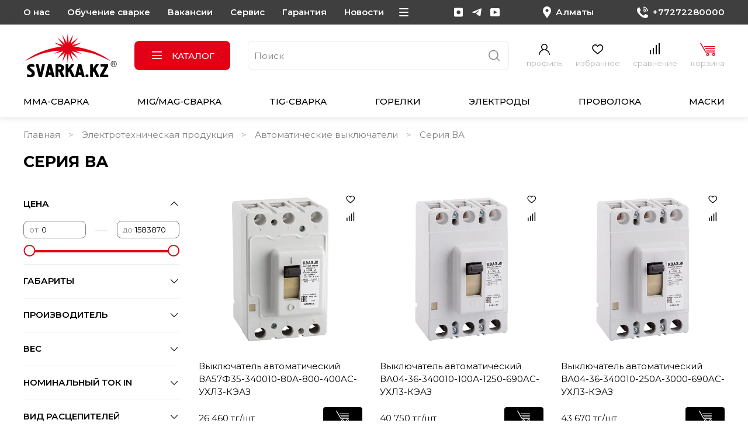

--- FILE ---
content_type: text/html; charset=utf-8
request_url: https://www.svarka.kz/collection/seriya-va
body_size: 74197
content:
<!DOCTYPE html>
<html
  style="
    --color-btn-bg:#E30016;
--color-btn-bg-is-dark:true;
--bg:#FFFFFF;
--bg-is-dark:false;

--color-text: var(--color-text-dark);
--color-text-minor-shade: var(--color-text-dark-minor-shade);
--color-text-major-shade: var(--color-text-dark-major-shade);
--color-text-half-shade: var(--color-text-dark-half-shade);

--color-notice-warning-is-dark:false;
--color-notice-success-is-dark:false;
--color-notice-error-is-dark:false;
--color-notice-info-is-dark:false;
--color-form-controls-bg:var(--bg);
--color-form-controls-bg-disabled:var(--bg-minor-shade);
--color-form-controls-border-color:var(--bg-half-shade);
--color-form-controls-color:var(--color-text);
--is-editor:false;


  "
  >
  <head><link media='print' onload='this.media="all"' rel='stylesheet' type='text/css' href='/served_assets/public/jquery.modal-0c2631717f4ce8fa97b5d04757d294c2bf695df1d558678306d782f4bf7b4773.css'><meta data-config="{&quot;collection_products_count&quot;:119}" name="page-config" content="" /><meta data-config="{&quot;money_with_currency_format&quot;:{&quot;delimiter&quot;:&quot; &quot;,&quot;separator&quot;:&quot;.&quot;,&quot;format&quot;:&quot;%n %u&quot;,&quot;unit&quot;:&quot;тг&quot;,&quot;show_price_without_cents&quot;:1},&quot;currency_code&quot;:&quot;KZT&quot;,&quot;currency_iso_code&quot;:&quot;KZT&quot;,&quot;default_currency&quot;:{&quot;title&quot;:&quot;Казахстанский тенге&quot;,&quot;code&quot;:&quot;KZT&quot;,&quot;rate&quot;:&quot;0.151008&quot;,&quot;format_string&quot;:&quot;%n %u&quot;,&quot;unit&quot;:&quot;тг&quot;,&quot;price_separator&quot;:&quot;&quot;,&quot;is_default&quot;:true,&quot;price_delimiter&quot;:&quot;&quot;,&quot;show_price_with_delimiter&quot;:true,&quot;show_price_without_cents&quot;:true},&quot;facebook&quot;:{&quot;pixelActive&quot;:true,&quot;currency_code&quot;:&quot;KZT&quot;,&quot;use_variants&quot;:null},&quot;vk&quot;:{&quot;pixel_active&quot;:null,&quot;price_list_id&quot;:null},&quot;new_ya_metrika&quot;:true,&quot;ecommerce_data_container&quot;:&quot;dataLayer&quot;,&quot;common_js_version&quot;:null,&quot;vue_ui_version&quot;:null,&quot;feedback_captcha_enabled&quot;:&quot;1&quot;,&quot;account_id&quot;:364018,&quot;hide_items_out_of_stock&quot;:false,&quot;forbid_order_over_existing&quot;:false,&quot;minimum_items_price&quot;:null,&quot;enable_comparison&quot;:true,&quot;locale&quot;:&quot;ru&quot;,&quot;client_group&quot;:null,&quot;consent_to_personal_data&quot;:{&quot;active&quot;:true,&quot;obligatory&quot;:true,&quot;description&quot;:&quot;&quot;},&quot;recaptcha_key&quot;:&quot;6LfXhUEmAAAAAOGNQm5_a2Ach-HWlFKD3Sq7vfFj&quot;,&quot;recaptcha_key_v3&quot;:&quot;6LcZi0EmAAAAAPNov8uGBKSHCvBArp9oO15qAhXa&quot;,&quot;yandex_captcha_key&quot;:&quot;ysc1_ec1ApqrRlTZTXotpTnO8PmXe2ISPHxsd9MO3y0rye822b9d2&quot;,&quot;checkout_float_order_content_block&quot;:true,&quot;available_products_characteristics_ids&quot;:null,&quot;sber_id_app_id&quot;:&quot;5b5a3c11-72e5-4871-8649-4cdbab3ba9a4&quot;,&quot;theme_generation&quot;:4,&quot;quick_checkout_captcha_enabled&quot;:true,&quot;max_order_lines_count&quot;:500,&quot;sber_bnpl_min_amount&quot;:1000,&quot;sber_bnpl_max_amount&quot;:150000,&quot;counter_settings&quot;:{&quot;data_layer_name&quot;:&quot;dataLayer&quot;,&quot;new_counters_setup&quot;:true,&quot;add_to_cart_event&quot;:true,&quot;remove_from_cart_event&quot;:true,&quot;add_to_wishlist_event&quot;:true,&quot;purchase_event&quot;:true},&quot;site_setting&quot;:{&quot;show_cart_button&quot;:true,&quot;show_service_button&quot;:false,&quot;show_marketplace_button&quot;:true,&quot;show_quick_checkout_button&quot;:true},&quot;warehouses&quot;:[{&quot;id&quot;:2732,&quot;title&quot;:&quot;Основной склад&quot;,&quot;array_index&quot;:0},{&quot;id&quot;:2735,&quot;title&quot;:&quot;Склад Астана&quot;,&quot;array_index&quot;:3},{&quot;id&quot;:2733,&quot;title&quot;:&quot;Склад Атырау&quot;,&quot;array_index&quot;:1},{&quot;id&quot;:2734,&quot;title&quot;:&quot;Склад Караганда&quot;,&quot;array_index&quot;:2},{&quot;id&quot;:4101735,&quot;title&quot;:&quot;Склад Костанай&quot;,&quot;array_index&quot;:8},{&quot;id&quot;:2736,&quot;title&quot;:&quot;Склад Павлодар&quot;,&quot;array_index&quot;:4},{&quot;id&quot;:2737,&quot;title&quot;:&quot;Склад Семей&quot;,&quot;array_index&quot;:5},{&quot;id&quot;:2738,&quot;title&quot;:&quot;Склад Усть-Каменогорск&quot;,&quot;array_index&quot;:6},{&quot;id&quot;:2739,&quot;title&quot;:&quot;Склад Шымкент&quot;,&quot;array_index&quot;:7}],&quot;captcha_type&quot;:&quot;google&quot;,&quot;human_readable_urls&quot;:false}" name="shop-config" content="" /><meta name='js-evnvironment' content='production' /><meta name='default-locale' content='ru' /><meta name='insales-redefined-api-methods' content="[]" /><script type="text/javascript" src="https://static.insales-cdn.com/assets/static-versioned/v3.72/static/libs/lodash/4.17.21/lodash.min.js"></script><script>dataLayer= []; dataLayer.push({
        event: 'view_item_list',
        ecommerce: {
          items: [{"item_name":"Выключатель автоматический ВА57Ф35-340010-80А-800-400AC-УХЛ3-КЭАЗ","item_id":"78571339","item_price":"26460.00","items_list_id":"6669295","index":1},{"item_name":"Выключатель автоматический ВА04-36-340010-100А-1250-690AC-УХЛ3-КЭАЗ","item_id":"80656606","item_price":"40750.00","items_list_id":"6669295","index":2},{"item_name":"Выключатель автоматический ВА04-36-340010-250А-3000-690AC-УХЛ3-КЭАЗ","item_id":"80656645","item_price":"43670.00","items_list_id":"6669295","index":3},{"item_name":"Автоматический выключатель ВА57-31-330010-400 16А","item_id":"80656438","item_price":"5800.00","items_list_id":"6669295","index":4},{"item_name":"Автоматический выключатель ВА57-31-340010-400 20А","item_id":"80656475","item_price":"28900.00","items_list_id":"6669295","index":5},{"item_name":"Автоматический выключатель ВА57-35 341830- 250А","item_id":"80656143","item_price":"34500.00","items_list_id":"6669295","index":6},{"item_name":"Выключатель автоматический ВА57Ф35-340010-100А-1000-400AC-УХЛ3-КЭАЗ","item_id":"80656890","item_price":"26280.00","items_list_id":"6669295","index":7},{"item_name":"Выключатель автоматический ВА57Ф35-340010-125А-1250-400AC-УХЛ3-КЭАЗ","item_id":"80656906","item_price":"16900.00","items_list_id":"6669295","index":8},{"item_name":"Выключатель автоматический ВА57Ф35-340010-160А-1600-400AC-УХЛ3-КЭАЗ","item_id":"80656939","item_price":"26280.00","items_list_id":"6669295","index":9},{"item_name":"Выключатель автоматический ВА57Ф35-340010-200А-2000-400AC-УХЛ3-КЭАЗ","item_id":"80656973","item_price":"32220.00","items_list_id":"6669295","index":10},{"item_name":"Выключатель автоматический ВА57Ф35-340010-250А-2500-400AC-УХЛ3-КЭАЗ","item_id":"80656998","item_price":"32220.00","items_list_id":"6669295","index":11},{"item_name":"Выключатель автоматический ВА57Ф35-340010-40А-400-400AC-УХЛ3-КЭАЗ","item_id":"80657010","item_price":"26460.00","items_list_id":"6669295","index":12}]
         }
      });</script>
<!--InsalesCounter -->
<script type="text/javascript">
(function() {
  if (typeof window.__insalesCounterId !== 'undefined') {
    return;
  }

  try {
    Object.defineProperty(window, '__insalesCounterId', {
      value: 364018,
      writable: true,
      configurable: true
    });
  } catch (e) {
    console.error('InsalesCounter: Failed to define property, using fallback:', e);
    window.__insalesCounterId = 364018;
  }

  if (typeof window.__insalesCounterId === 'undefined') {
    console.error('InsalesCounter: Failed to set counter ID');
    return;
  }

  let script = document.createElement('script');
  script.async = true;
  script.src = '/javascripts/insales_counter.js?7';
  let firstScript = document.getElementsByTagName('script')[0];
  firstScript.parentNode.insertBefore(script, firstScript);
})();
</script>
<!-- /InsalesCounter -->

    <!-- meta -->
<meta charset="UTF-8" /><title>Серия ВА – купить по лучшей цене | svarka.kz | Сварочное оборудование и материалы</title><meta name="description" content="Предлагаем купить Серия ВА в широком ассортименте.
Товаров в каталоге: 119.
Низкие цены. Быстрая доставка. ☎️ +77272280000
">
<meta data-config="{&quot;static-versioned&quot;: &quot;1.38&quot;}" name="theme-meta-data" content="">
<meta name="robots" content="index,follow" />
<meta http-equiv="X-UA-Compatible" content="IE=edge,chrome=1" />
<meta name="viewport" content="width=device-width, initial-scale=1.0" />
<meta name="SKYPE_TOOLBAR" content="SKYPE_TOOLBAR_PARSER_COMPATIBLE" />
<meta name="format-detection" content="telephone=no">

<!-- canonical url--><link rel="canonical" href="https://www.svarka.kz/collection/seriya-va"/>

<!-- rss feed-->
  
    <meta property="og:title" content="Серия ВА">
  
  
    
      <meta property="og:image" content="https://static.insales-cdn.com/images/collections/1/7349/1514677/ва-04-36.png">
    
  
  <meta property="og:type" content="website">
  <meta property="og:url" content="https://www.svarka.kz/collection/seriya-va">




<!-- icons-->
<link rel="icon" type="image/png" sizes="16x16" href="https://static.insales-cdn.com/assets/1/2766/6531790/1768817257/favicon.png" /><style media="screen">
  @supports (content-visibility: hidden) {
    body:not(.settings_loaded) {
      content-visibility: hidden;
    }
  }
  @supports not (content-visibility: hidden) {
    body:not(.settings_loaded) {
      visibility: hidden;
    }
  }
</style>

  </head>
  <body data-multi-lang="false" data-theme-template="collection" data-sidebar-type="normal" data-sidebar-position="left">
    <div class="preloader">
      <div class="lds-ellipsis"><div></div><div></div><div></div><div></div></div>
    </div>
    <noscript>
<div class="njs-alert-overlay">
  <div class="njs-alert-wrapper">
    <div class="njs-alert">
      <p></p>
    </div>
  </div>
</div>
</noscript>

    <div class="page_layout page_layout_normal_left page_layout_section_top">
      <header>
      
        <div
  class="layout widget-type_hnav"
  style="--bg:#3F3F3F; --bg-is-dark:true; --bg-minor-shade:#535353; --bg-minor-shade-is-dark:true; --bg-major-shade:#666666; --bg-major-shade-is-dark:true; --bg-half-shade:#9f9f9f; --bg-half-shade-is-dark:true; --color-accent-text:#FFFFFF; --color-accent-text-is-light:true; --color-accent-text-minor-shade:#f7f7f7; --color-accent-text-minor-shade-is-light:true; --color-accent-text-major-shade:#ededed; --color-accent-text-major-shade-is-light:true; --color-accent-text-half-shade:#808080; --color-accent-text-half-shade-is-dark:true; --layout-wide-bg:true; --layout-pt:10px; --layout-pb:10px; --layout-wide-content:false; --hide-desktop:false; --hide-mobile:false;"
  data-widget-drop-item-id="68279831"
  
  >
  <div class="layout__content">
    <ul class="menu" data-navigation><li data-navigation-item><a data-navigation-link="/page/o-kompanii-too-welding-company" href="/page/o-kompanii-too-welding-company" title="О нас">О нас</a></li><li data-navigation-item><a data-navigation-link="/page/obuchenie-svarke" href="/page/obuchenie-svarke" title="Обучение сварке">Обучение сварке</a></li><li data-navigation-item><a data-navigation-link="/page/vakansii" href="/page/vakansii" title="Вакансии">Вакансии</a></li><li data-navigation-item><a data-navigation-link="/page/service" href="/page/service" title="Сервис">Сервис</a></li><li data-navigation-item><a data-navigation-link="/page/garantiya-i-vozvrat" href="/page/garantiya-i-vozvrat" title="Гарантия">Гарантия</a></li><li data-navigation-item><a data-navigation-link="/blogs/novosti" href="/blogs/novosti" title="Новости">Новости</a></li><li data-navigation-item><a data-navigation-link="/page/contacts" href="/page/contacts" title="Контакты">Контакты</a></li><li data-navigation-item><a data-navigation-link="/page/delivery" href="/page/delivery" title="Доставка">Доставка</a></li><li data-navigation-item><a data-navigation-link="/page/oplata" href="/page/oplata" title="Оплата">Оплата</a></li></ul>
<ul class="social">

<li><a href="https://www.instagram.com/svarkakz.official/" title="Instagram" target="_blank">
<svg width="16px" height="16px" viewBox="0 0 16 16" version="1.1" xmlns="http://www.w3.org/2000/svg" xmlns:xlink="http://www.w3.org/1999/xlink">
    <g stroke="none" stroke-width="1" fill="none" fill-rule="evenodd">
        <g transform="translate(-1328.000000, -18.000000)" fill="currentColor">
            <g transform="translate(1328.000000, 18.457770)">
                <path d="M7.69922,4.33788 C5.88281,4.33788 4.4043,5.81444 4.4043,7.63085 C4.4043,9.44726 5.88282,10.92773 7.69922,10.92773 C9.51563,10.92773 10.99414,9.44726 10.99414,7.63086 C10.99414,5.81445 9.51562,4.33789 7.69922,4.33789 C7.69922,4.33789 7.69922,4.33788 7.69922,4.33788 Z M13.13184,15.08398 C13.13184,15.08398 1.94727,15.08398 1.94727,15.08398 C0.87305,15.08398 0,14.20898 0,13.13476 C0,13.13476 0,1.95117 0,1.95117 C0,0.87695 0.87305,0 1.94727,0 C1.94727,0 13.13184,0 13.13184,0 C14.20508,0 15.07911,0.87695 15.07911,1.95117 C15.07911,1.95117 15.07911,13.13476 15.07911,13.13476 C15.07911,14.20898 14.20509,15.08398 13.13184,15.08398 Z" id="inst"></path>
            </g>
        </g>
    </g>
</svg>
  </a>
  </li>


<li><a href="https://t.me/svarka_kaz" title="Telegram" target="_blank">
<svg width="1414px" height="1169px" viewBox="0 0 1414 1169" version="1.1" xmlns="http://www.w3.org/2000/svg" xmlns:xlink="http://www.w3.org/1999/xlink">
    <g id="Page-1" stroke="none" stroke-width="1" fill="none" fill-rule="evenodd">
        <g id="telegram-1" transform="translate(-2775.000000, 0.290476)" fill="currentColor" fill-rule="nonzero">
            <path d="M2862.235,508.869524 C2862.235,508.869524 3487.235,252.369524 3703.995,162.049524 C3787.09,125.924524 4068.88,10.3145239 4068.88,10.3145239 C4068.88,10.3145239 4198.94,-40.2604761 4188.1,82.5695239 C4184.485,133.149524 4155.585,310.169524 4126.685,501.644524 C4083.33,772.599524 4036.365,1068.83952 4036.365,1068.83952 C4036.365,1068.83952 4029.14,1151.93452 3967.725,1166.38452 C3906.31,1180.83452 3805.15,1115.80952 3787.09,1101.35452 C3772.635,1090.51952 3516.135,927.944524 3422.205,848.464524 C3396.915,826.789524 3368.015,783.439524 3425.815,732.859524 C3555.875,613.639524 3711.22,465.519524 3805.15,371.589524 C3848.505,328.234524 3891.855,227.079524 3711.22,349.909524 C3454.72,526.934524 3201.83,693.119524 3201.83,693.119524 C3201.83,693.119524 3144.025,729.244524 3035.645,696.729524 C2927.26,664.219524 2800.815,620.864524 2800.815,620.864524 C2800.815,620.864524 2714.115,566.674524 2862.235,508.869524 L2862.235,508.869524 Z" id="Path"></path>
        </g>
    </g>
</svg>
  </a>
  </li>


<li><a href="https://www.youtube.com/@SVARKAKZ-kv6ir" title="YouTube" target="_blank">
<svg class="Icon Icon--youtube" role="presentation" viewBox="0 0 33 32">
      <path fill="currentColor" d="M0 25.693q0 1.997 1.318 3.395t3.209 1.398h24.259q1.891 0 3.209-1.398t1.318-3.395V6.387q0-1.997-1.331-3.435t-3.195-1.438H4.528q-1.864 0-3.195 1.438T.002 6.387v19.306zm12.116-3.488V9.876q0-.186.107-.293.08-.027.133-.027l.133.027 11.61 6.178q.107.107.107.266 0 .107-.107.213l-11.61 6.178q-.053.053-.107.053-.107 0-.16-.053-.107-.107-.107-.213z"></path>
    </svg>
  </a>
  </li>

  
  </ul>
<a class="city show-city" href="#city-popUp">
<svg width="14px" height="20px" viewBox="0 0 14 20" version="1.1" xmlns="http://www.w3.org/2000/svg" xmlns:xlink="http://www.w3.org/1999/xlink">
    <g stroke="none" stroke-width="1" fill="none" fill-rule="evenodd">
        <g transform="translate(-1544.000000, -16.000000)" fill="currentColor">
            <path d="M1551.06665,20.38409 C1549.65967,20.38562 1548.51929,21.52594 1548.51758,22.93316 C1548.51929,24.34033 1549.65967,25.48065 1551.0669,25.48217 C1552.47388,25.48046 1553.61378,24.34002 1553.61475,22.9331 C1553.61402,21.52722 1552.47583,20.3872 1551.06983,20.38415 C1551.06983,20.38415 1551.06665,20.38409 1551.06665,20.38409 Z M1551.00171,35.99609 L1551.00171,35.99609 C1547.2631,30.5961033 1545.3938,27.89611 1545.3938,27.89611 C1543.31348,24.85638 1543.58594,20.78741 1546.05274,18.05212 C1547.36231,16.73437 1549.14478,15.99536 1551.00269,16 C1552.86036,15.99524 1554.64307,16.73419 1555.95264,18.05218 C1558.41919,20.79315 1558.68799,24.86688 1556.60254,27.90814 C1556.60254,27.90814 1554.73584,30.6054267 1551.00244,36 L1551.00171,35.99609 Z"></path>
        </g>
    </g>
</svg>
<span class="js-geo"><span class="city-name">Алматы</span>

<select class="select-city">
            
            <option value="predstavitelstvo-v-gorode-almaty"
                    data-phone="+77272280000"
                    >Алматы</option>
            
            <option value="predstavitelstvo-v-gorode-astana"
                    data-phone="+7(7172)49-15-28"
                    >Астана</option>
            
            <option value="magazin-svarochnogo-oborudovaniya-v-atyrau"
                    data-phone="+7 (7122) 75-45-75"
                    >Атырау</option>
            
            <option value="predstavitelstvo-v-gorode-karaganda"
                    data-phone="+7 (7212) 50-40-24"
                    >Караганда</option>
            
            <option value="predstavitelstvo-v-gorode-kostanae"
                    data-phone="+7(777) 972-12-72"
                    >Костанай</option>
            
            <option value="predstavitelstvo-v-gorode-pavlodar"
                    data-phone="+7 (7182) 66-28-45"
                    >Павлодар</option>
            
            <option value="predstavitelstvo-v-gorode-semey"
                    data-phone="+7 (7222) 63-71-35"
                    >Семей</option>
            
            <option value="predstavitelstvo-v-ust-kamenogorske"
                    data-phone="+7 (7232) 29-35-39"
                    >Усть-Каменогорск</option>
            
            <option value="shymkent"
                    data-phone="+7 (7252) 39-10-10"
                    >Шымкент</option>
            
            </select></span>
</a>



<a data-id="10224075" class="phone city-item active" href="tel:+77272280000" class="phone">
<svg width="19px" height="20px" viewBox="0 0 19 20" version="1.1" xmlns="http://www.w3.org/2000/svg" xmlns:xlink="http://www.w3.org/1999/xlink">
    <g stroke="none" stroke-width="1" fill="none" fill-rule="evenodd">
        <g transform="translate(-1689.000000, -15.000000)" fill="currentColor">
            <g transform="translate(1689.000090, 16.000030)">
                <path d="M18.6605727,16.555504 C18.2736457,17.6810127 16.7377079,18.6160029 15.5123275,18.8898794 C14.6742941,19.0737371 13.5793928,19.2204313 9.89397189,17.6455593 C5.17988911,15.6326049 2.14392307,10.6945282 1.90724494,10.3739873 C1.68066673,10.0534263 0.00214998303,7.7594749 0.00214998303,5.38633581 C-0.0397096865,3.86340879 0.558275593,2.39611715 1.64228703,1.36203733 C2.09456346,0.953607897 2.68210883,0.741127386 3.28244409,0.768860063 C3.48115252,0.768860063 3.65926111,0.779271068 3.82001984,0.787611873 C4.29132612,0.808463886 4.52800425,0.837216662 4.8385918,1.60423071 C5.22551875,2.5654935 6.1681813,4.93906263 6.28045042,5.18208609 C6.44157915,5.45164211 6.46698894,5.78480428 6.34869988,6.07707249 C6.21682092,6.35750956 6.0413623,6.6137943 5.82932398,6.83575573 C5.59263585,7.11671285 5.36806762,7.33180362 5.13140949,7.63362275 C4.9149312,7.8962181 4.67016313,8.17552506 4.94279098,8.66282211 C5.64774541,9.89976151 6.52460849,11.02331 7.54540043,11.997644 C8.64220177,13.0322239 9.9184917,13.8436122 11.3071307,14.3891449 C11.6847978,14.5739427 12.1336342,14.5009757 12.4379918,14.2053071 C12.8846783,13.6582743 13.302605,13.0869292 13.6900219,12.4937019 C13.9271,12.0862726 14.4248461,11.9307176 14.8410928,12.1339572 C15.2740594,12.2890122 17.5660513,13.4566449 18.0373676,13.6984382 C18.5086939,13.9401916 18.8193014,14.0581529 18.9335805,14.2628527 C19.0478796,14.4675425 19.0474896,15.4271051 18.6605527,16.555524 C18.6605527,16.555524 18.6605727,16.555504 18.6605727,16.555504 Z" id="Path-4954"></path>
                <path d="M11.4437108,0.71655207 C14.805805,0.720260838 17.5304527,3.44487613 17.5341715,6.80700974 C17.5341715,7.00487404 17.6945478,7.16527078 17.8924215,7.16527078 C18.0902952,7.16527078 18.2506715,7.00487404 18.2506715,6.80700974 C18.2465829,3.04932747 15.2014026,0.00412862909 11.4437508,0 C11.245877,0 11.0854707,0.16042673 11.0854707,0.35829103 C11.0854707,0.556145333 11.245877,0.71655207 11.4437508,0.71655207 C11.4437508,0.71655207 11.4437108,0.71655207 11.4437108,0.71655207 Z" id="Path-4955" stroke="currentColor"></path>
                <path d="M11.0100274,3.74446662 C13.1850113,3.74701526 14.9475564,5.50955731 14.950115,7.68455987 C14.950115,7.8823746 15.110489,8.04274926 15.3083229,8.04274926 C15.5060969,8.04274926 15.6664709,7.8823846 15.6664709,7.68455987 C15.6635425,5.11407777 13.5804893,3.03102628 11.0100274,3.02808784 C10.8121935,3.02808784 10.6518495,3.1884525 10.6518495,3.38627723 C10.6518495,3.58409196 10.8121935,3.74446662 11.0100274,3.74446662 Z" id="Path-4956" stroke="currentColor"></path>
                <path d="M10.7698907,6.7030646 C11.7614956,6.70423339 12.5650688,7.5049639 12.5662316,8.49311027 C12.5662316,8.69082545 12.7270866,8.85110941 12.9255139,8.85110941 C13.123881,8.85110941 13.2847359,8.69082545 13.2847359,8.49313025 C13.283142,7.10969337 12.1581596,5.98861471 10.7698907,5.98704634 C10.5714635,5.98704634 10.4106386,6.14734029 10.4106386,6.34505547 C10.4106386,6.54277065 10.5714635,6.7030646 10.7698907,6.7030646 Z" id="Path-4957" stroke="currentColor"></path>
            </g>
        </g>
    </g>
  </svg><span>+77272280000</span></a>



<a data-id="10224123" class="phone city-item" href="tel:+77272280000" class="phone">
<svg width="19px" height="20px" viewBox="0 0 19 20" version="1.1" xmlns="http://www.w3.org/2000/svg" xmlns:xlink="http://www.w3.org/1999/xlink">
    <g stroke="none" stroke-width="1" fill="none" fill-rule="evenodd">
        <g transform="translate(-1689.000000, -15.000000)" fill="currentColor">
            <g transform="translate(1689.000090, 16.000030)">
                <path d="M18.6605727,16.555504 C18.2736457,17.6810127 16.7377079,18.6160029 15.5123275,18.8898794 C14.6742941,19.0737371 13.5793928,19.2204313 9.89397189,17.6455593 C5.17988911,15.6326049 2.14392307,10.6945282 1.90724494,10.3739873 C1.68066673,10.0534263 0.00214998303,7.7594749 0.00214998303,5.38633581 C-0.0397096865,3.86340879 0.558275593,2.39611715 1.64228703,1.36203733 C2.09456346,0.953607897 2.68210883,0.741127386 3.28244409,0.768860063 C3.48115252,0.768860063 3.65926111,0.779271068 3.82001984,0.787611873 C4.29132612,0.808463886 4.52800425,0.837216662 4.8385918,1.60423071 C5.22551875,2.5654935 6.1681813,4.93906263 6.28045042,5.18208609 C6.44157915,5.45164211 6.46698894,5.78480428 6.34869988,6.07707249 C6.21682092,6.35750956 6.0413623,6.6137943 5.82932398,6.83575573 C5.59263585,7.11671285 5.36806762,7.33180362 5.13140949,7.63362275 C4.9149312,7.8962181 4.67016313,8.17552506 4.94279098,8.66282211 C5.64774541,9.89976151 6.52460849,11.02331 7.54540043,11.997644 C8.64220177,13.0322239 9.9184917,13.8436122 11.3071307,14.3891449 C11.6847978,14.5739427 12.1336342,14.5009757 12.4379918,14.2053071 C12.8846783,13.6582743 13.302605,13.0869292 13.6900219,12.4937019 C13.9271,12.0862726 14.4248461,11.9307176 14.8410928,12.1339572 C15.2740594,12.2890122 17.5660513,13.4566449 18.0373676,13.6984382 C18.5086939,13.9401916 18.8193014,14.0581529 18.9335805,14.2628527 C19.0478796,14.4675425 19.0474896,15.4271051 18.6605527,16.555524 C18.6605527,16.555524 18.6605727,16.555504 18.6605727,16.555504 Z" id="Path-4954"></path>
                <path d="M11.4437108,0.71655207 C14.805805,0.720260838 17.5304527,3.44487613 17.5341715,6.80700974 C17.5341715,7.00487404 17.6945478,7.16527078 17.8924215,7.16527078 C18.0902952,7.16527078 18.2506715,7.00487404 18.2506715,6.80700974 C18.2465829,3.04932747 15.2014026,0.00412862909 11.4437508,0 C11.245877,0 11.0854707,0.16042673 11.0854707,0.35829103 C11.0854707,0.556145333 11.245877,0.71655207 11.4437508,0.71655207 C11.4437508,0.71655207 11.4437108,0.71655207 11.4437108,0.71655207 Z" id="Path-4955" stroke="currentColor"></path>
                <path d="M11.0100274,3.74446662 C13.1850113,3.74701526 14.9475564,5.50955731 14.950115,7.68455987 C14.950115,7.8823746 15.110489,8.04274926 15.3083229,8.04274926 C15.5060969,8.04274926 15.6664709,7.8823846 15.6664709,7.68455987 C15.6635425,5.11407777 13.5804893,3.03102628 11.0100274,3.02808784 C10.8121935,3.02808784 10.6518495,3.1884525 10.6518495,3.38627723 C10.6518495,3.58409196 10.8121935,3.74446662 11.0100274,3.74446662 Z" id="Path-4956" stroke="currentColor"></path>
                <path d="M10.7698907,6.7030646 C11.7614956,6.70423339 12.5650688,7.5049639 12.5662316,8.49311027 C12.5662316,8.69082545 12.7270866,8.85110941 12.9255139,8.85110941 C13.123881,8.85110941 13.2847359,8.69082545 13.2847359,8.49313025 C13.283142,7.10969337 12.1581596,5.98861471 10.7698907,5.98704634 C10.5714635,5.98704634 10.4106386,6.14734029 10.4106386,6.34505547 C10.4106386,6.54277065 10.5714635,6.7030646 10.7698907,6.7030646 Z" id="Path-4957" stroke="currentColor"></path>
            </g>
        </g>
    </g>
  </svg><span>+7(7172)49-15-28</span></a>



<a data-id="10224171" class="phone city-item" href="tel:+77272280000" class="phone">
<svg width="19px" height="20px" viewBox="0 0 19 20" version="1.1" xmlns="http://www.w3.org/2000/svg" xmlns:xlink="http://www.w3.org/1999/xlink">
    <g stroke="none" stroke-width="1" fill="none" fill-rule="evenodd">
        <g transform="translate(-1689.000000, -15.000000)" fill="currentColor">
            <g transform="translate(1689.000090, 16.000030)">
                <path d="M18.6605727,16.555504 C18.2736457,17.6810127 16.7377079,18.6160029 15.5123275,18.8898794 C14.6742941,19.0737371 13.5793928,19.2204313 9.89397189,17.6455593 C5.17988911,15.6326049 2.14392307,10.6945282 1.90724494,10.3739873 C1.68066673,10.0534263 0.00214998303,7.7594749 0.00214998303,5.38633581 C-0.0397096865,3.86340879 0.558275593,2.39611715 1.64228703,1.36203733 C2.09456346,0.953607897 2.68210883,0.741127386 3.28244409,0.768860063 C3.48115252,0.768860063 3.65926111,0.779271068 3.82001984,0.787611873 C4.29132612,0.808463886 4.52800425,0.837216662 4.8385918,1.60423071 C5.22551875,2.5654935 6.1681813,4.93906263 6.28045042,5.18208609 C6.44157915,5.45164211 6.46698894,5.78480428 6.34869988,6.07707249 C6.21682092,6.35750956 6.0413623,6.6137943 5.82932398,6.83575573 C5.59263585,7.11671285 5.36806762,7.33180362 5.13140949,7.63362275 C4.9149312,7.8962181 4.67016313,8.17552506 4.94279098,8.66282211 C5.64774541,9.89976151 6.52460849,11.02331 7.54540043,11.997644 C8.64220177,13.0322239 9.9184917,13.8436122 11.3071307,14.3891449 C11.6847978,14.5739427 12.1336342,14.5009757 12.4379918,14.2053071 C12.8846783,13.6582743 13.302605,13.0869292 13.6900219,12.4937019 C13.9271,12.0862726 14.4248461,11.9307176 14.8410928,12.1339572 C15.2740594,12.2890122 17.5660513,13.4566449 18.0373676,13.6984382 C18.5086939,13.9401916 18.8193014,14.0581529 18.9335805,14.2628527 C19.0478796,14.4675425 19.0474896,15.4271051 18.6605527,16.555524 C18.6605527,16.555524 18.6605727,16.555504 18.6605727,16.555504 Z" id="Path-4954"></path>
                <path d="M11.4437108,0.71655207 C14.805805,0.720260838 17.5304527,3.44487613 17.5341715,6.80700974 C17.5341715,7.00487404 17.6945478,7.16527078 17.8924215,7.16527078 C18.0902952,7.16527078 18.2506715,7.00487404 18.2506715,6.80700974 C18.2465829,3.04932747 15.2014026,0.00412862909 11.4437508,0 C11.245877,0 11.0854707,0.16042673 11.0854707,0.35829103 C11.0854707,0.556145333 11.245877,0.71655207 11.4437508,0.71655207 C11.4437508,0.71655207 11.4437108,0.71655207 11.4437108,0.71655207 Z" id="Path-4955" stroke="currentColor"></path>
                <path d="M11.0100274,3.74446662 C13.1850113,3.74701526 14.9475564,5.50955731 14.950115,7.68455987 C14.950115,7.8823746 15.110489,8.04274926 15.3083229,8.04274926 C15.5060969,8.04274926 15.6664709,7.8823846 15.6664709,7.68455987 C15.6635425,5.11407777 13.5804893,3.03102628 11.0100274,3.02808784 C10.8121935,3.02808784 10.6518495,3.1884525 10.6518495,3.38627723 C10.6518495,3.58409196 10.8121935,3.74446662 11.0100274,3.74446662 Z" id="Path-4956" stroke="currentColor"></path>
                <path d="M10.7698907,6.7030646 C11.7614956,6.70423339 12.5650688,7.5049639 12.5662316,8.49311027 C12.5662316,8.69082545 12.7270866,8.85110941 12.9255139,8.85110941 C13.123881,8.85110941 13.2847359,8.69082545 13.2847359,8.49313025 C13.283142,7.10969337 12.1581596,5.98861471 10.7698907,5.98704634 C10.5714635,5.98704634 10.4106386,6.14734029 10.4106386,6.34505547 C10.4106386,6.54277065 10.5714635,6.7030646 10.7698907,6.7030646 Z" id="Path-4957" stroke="currentColor"></path>
            </g>
        </g>
    </g>
  </svg><span>+7 (7122) 75-45-75</span></a>



<a data-id="10224193" class="phone city-item" href="tel:+77272280000" class="phone">
<svg width="19px" height="20px" viewBox="0 0 19 20" version="1.1" xmlns="http://www.w3.org/2000/svg" xmlns:xlink="http://www.w3.org/1999/xlink">
    <g stroke="none" stroke-width="1" fill="none" fill-rule="evenodd">
        <g transform="translate(-1689.000000, -15.000000)" fill="currentColor">
            <g transform="translate(1689.000090, 16.000030)">
                <path d="M18.6605727,16.555504 C18.2736457,17.6810127 16.7377079,18.6160029 15.5123275,18.8898794 C14.6742941,19.0737371 13.5793928,19.2204313 9.89397189,17.6455593 C5.17988911,15.6326049 2.14392307,10.6945282 1.90724494,10.3739873 C1.68066673,10.0534263 0.00214998303,7.7594749 0.00214998303,5.38633581 C-0.0397096865,3.86340879 0.558275593,2.39611715 1.64228703,1.36203733 C2.09456346,0.953607897 2.68210883,0.741127386 3.28244409,0.768860063 C3.48115252,0.768860063 3.65926111,0.779271068 3.82001984,0.787611873 C4.29132612,0.808463886 4.52800425,0.837216662 4.8385918,1.60423071 C5.22551875,2.5654935 6.1681813,4.93906263 6.28045042,5.18208609 C6.44157915,5.45164211 6.46698894,5.78480428 6.34869988,6.07707249 C6.21682092,6.35750956 6.0413623,6.6137943 5.82932398,6.83575573 C5.59263585,7.11671285 5.36806762,7.33180362 5.13140949,7.63362275 C4.9149312,7.8962181 4.67016313,8.17552506 4.94279098,8.66282211 C5.64774541,9.89976151 6.52460849,11.02331 7.54540043,11.997644 C8.64220177,13.0322239 9.9184917,13.8436122 11.3071307,14.3891449 C11.6847978,14.5739427 12.1336342,14.5009757 12.4379918,14.2053071 C12.8846783,13.6582743 13.302605,13.0869292 13.6900219,12.4937019 C13.9271,12.0862726 14.4248461,11.9307176 14.8410928,12.1339572 C15.2740594,12.2890122 17.5660513,13.4566449 18.0373676,13.6984382 C18.5086939,13.9401916 18.8193014,14.0581529 18.9335805,14.2628527 C19.0478796,14.4675425 19.0474896,15.4271051 18.6605527,16.555524 C18.6605527,16.555524 18.6605727,16.555504 18.6605727,16.555504 Z" id="Path-4954"></path>
                <path d="M11.4437108,0.71655207 C14.805805,0.720260838 17.5304527,3.44487613 17.5341715,6.80700974 C17.5341715,7.00487404 17.6945478,7.16527078 17.8924215,7.16527078 C18.0902952,7.16527078 18.2506715,7.00487404 18.2506715,6.80700974 C18.2465829,3.04932747 15.2014026,0.00412862909 11.4437508,0 C11.245877,0 11.0854707,0.16042673 11.0854707,0.35829103 C11.0854707,0.556145333 11.245877,0.71655207 11.4437508,0.71655207 C11.4437508,0.71655207 11.4437108,0.71655207 11.4437108,0.71655207 Z" id="Path-4955" stroke="currentColor"></path>
                <path d="M11.0100274,3.74446662 C13.1850113,3.74701526 14.9475564,5.50955731 14.950115,7.68455987 C14.950115,7.8823746 15.110489,8.04274926 15.3083229,8.04274926 C15.5060969,8.04274926 15.6664709,7.8823846 15.6664709,7.68455987 C15.6635425,5.11407777 13.5804893,3.03102628 11.0100274,3.02808784 C10.8121935,3.02808784 10.6518495,3.1884525 10.6518495,3.38627723 C10.6518495,3.58409196 10.8121935,3.74446662 11.0100274,3.74446662 Z" id="Path-4956" stroke="currentColor"></path>
                <path d="M10.7698907,6.7030646 C11.7614956,6.70423339 12.5650688,7.5049639 12.5662316,8.49311027 C12.5662316,8.69082545 12.7270866,8.85110941 12.9255139,8.85110941 C13.123881,8.85110941 13.2847359,8.69082545 13.2847359,8.49313025 C13.283142,7.10969337 12.1581596,5.98861471 10.7698907,5.98704634 C10.5714635,5.98704634 10.4106386,6.14734029 10.4106386,6.34505547 C10.4106386,6.54277065 10.5714635,6.7030646 10.7698907,6.7030646 Z" id="Path-4957" stroke="currentColor"></path>
            </g>
        </g>
    </g>
  </svg><span>+7 (7212) 50-40-24</span></a>



<a data-id="27336361" class="phone city-item" href="tel:+77272280000" class="phone">
<svg width="19px" height="20px" viewBox="0 0 19 20" version="1.1" xmlns="http://www.w3.org/2000/svg" xmlns:xlink="http://www.w3.org/1999/xlink">
    <g stroke="none" stroke-width="1" fill="none" fill-rule="evenodd">
        <g transform="translate(-1689.000000, -15.000000)" fill="currentColor">
            <g transform="translate(1689.000090, 16.000030)">
                <path d="M18.6605727,16.555504 C18.2736457,17.6810127 16.7377079,18.6160029 15.5123275,18.8898794 C14.6742941,19.0737371 13.5793928,19.2204313 9.89397189,17.6455593 C5.17988911,15.6326049 2.14392307,10.6945282 1.90724494,10.3739873 C1.68066673,10.0534263 0.00214998303,7.7594749 0.00214998303,5.38633581 C-0.0397096865,3.86340879 0.558275593,2.39611715 1.64228703,1.36203733 C2.09456346,0.953607897 2.68210883,0.741127386 3.28244409,0.768860063 C3.48115252,0.768860063 3.65926111,0.779271068 3.82001984,0.787611873 C4.29132612,0.808463886 4.52800425,0.837216662 4.8385918,1.60423071 C5.22551875,2.5654935 6.1681813,4.93906263 6.28045042,5.18208609 C6.44157915,5.45164211 6.46698894,5.78480428 6.34869988,6.07707249 C6.21682092,6.35750956 6.0413623,6.6137943 5.82932398,6.83575573 C5.59263585,7.11671285 5.36806762,7.33180362 5.13140949,7.63362275 C4.9149312,7.8962181 4.67016313,8.17552506 4.94279098,8.66282211 C5.64774541,9.89976151 6.52460849,11.02331 7.54540043,11.997644 C8.64220177,13.0322239 9.9184917,13.8436122 11.3071307,14.3891449 C11.6847978,14.5739427 12.1336342,14.5009757 12.4379918,14.2053071 C12.8846783,13.6582743 13.302605,13.0869292 13.6900219,12.4937019 C13.9271,12.0862726 14.4248461,11.9307176 14.8410928,12.1339572 C15.2740594,12.2890122 17.5660513,13.4566449 18.0373676,13.6984382 C18.5086939,13.9401916 18.8193014,14.0581529 18.9335805,14.2628527 C19.0478796,14.4675425 19.0474896,15.4271051 18.6605527,16.555524 C18.6605527,16.555524 18.6605727,16.555504 18.6605727,16.555504 Z" id="Path-4954"></path>
                <path d="M11.4437108,0.71655207 C14.805805,0.720260838 17.5304527,3.44487613 17.5341715,6.80700974 C17.5341715,7.00487404 17.6945478,7.16527078 17.8924215,7.16527078 C18.0902952,7.16527078 18.2506715,7.00487404 18.2506715,6.80700974 C18.2465829,3.04932747 15.2014026,0.00412862909 11.4437508,0 C11.245877,0 11.0854707,0.16042673 11.0854707,0.35829103 C11.0854707,0.556145333 11.245877,0.71655207 11.4437508,0.71655207 C11.4437508,0.71655207 11.4437108,0.71655207 11.4437108,0.71655207 Z" id="Path-4955" stroke="currentColor"></path>
                <path d="M11.0100274,3.74446662 C13.1850113,3.74701526 14.9475564,5.50955731 14.950115,7.68455987 C14.950115,7.8823746 15.110489,8.04274926 15.3083229,8.04274926 C15.5060969,8.04274926 15.6664709,7.8823846 15.6664709,7.68455987 C15.6635425,5.11407777 13.5804893,3.03102628 11.0100274,3.02808784 C10.8121935,3.02808784 10.6518495,3.1884525 10.6518495,3.38627723 C10.6518495,3.58409196 10.8121935,3.74446662 11.0100274,3.74446662 Z" id="Path-4956" stroke="currentColor"></path>
                <path d="M10.7698907,6.7030646 C11.7614956,6.70423339 12.5650688,7.5049639 12.5662316,8.49311027 C12.5662316,8.69082545 12.7270866,8.85110941 12.9255139,8.85110941 C13.123881,8.85110941 13.2847359,8.69082545 13.2847359,8.49313025 C13.283142,7.10969337 12.1581596,5.98861471 10.7698907,5.98704634 C10.5714635,5.98704634 10.4106386,6.14734029 10.4106386,6.34505547 C10.4106386,6.54277065 10.5714635,6.7030646 10.7698907,6.7030646 Z" id="Path-4957" stroke="currentColor"></path>
            </g>
        </g>
    </g>
  </svg><span>+7(777) 972-12-72</span></a>



<a data-id="10224200" class="phone city-item" href="tel:+77272280000" class="phone">
<svg width="19px" height="20px" viewBox="0 0 19 20" version="1.1" xmlns="http://www.w3.org/2000/svg" xmlns:xlink="http://www.w3.org/1999/xlink">
    <g stroke="none" stroke-width="1" fill="none" fill-rule="evenodd">
        <g transform="translate(-1689.000000, -15.000000)" fill="currentColor">
            <g transform="translate(1689.000090, 16.000030)">
                <path d="M18.6605727,16.555504 C18.2736457,17.6810127 16.7377079,18.6160029 15.5123275,18.8898794 C14.6742941,19.0737371 13.5793928,19.2204313 9.89397189,17.6455593 C5.17988911,15.6326049 2.14392307,10.6945282 1.90724494,10.3739873 C1.68066673,10.0534263 0.00214998303,7.7594749 0.00214998303,5.38633581 C-0.0397096865,3.86340879 0.558275593,2.39611715 1.64228703,1.36203733 C2.09456346,0.953607897 2.68210883,0.741127386 3.28244409,0.768860063 C3.48115252,0.768860063 3.65926111,0.779271068 3.82001984,0.787611873 C4.29132612,0.808463886 4.52800425,0.837216662 4.8385918,1.60423071 C5.22551875,2.5654935 6.1681813,4.93906263 6.28045042,5.18208609 C6.44157915,5.45164211 6.46698894,5.78480428 6.34869988,6.07707249 C6.21682092,6.35750956 6.0413623,6.6137943 5.82932398,6.83575573 C5.59263585,7.11671285 5.36806762,7.33180362 5.13140949,7.63362275 C4.9149312,7.8962181 4.67016313,8.17552506 4.94279098,8.66282211 C5.64774541,9.89976151 6.52460849,11.02331 7.54540043,11.997644 C8.64220177,13.0322239 9.9184917,13.8436122 11.3071307,14.3891449 C11.6847978,14.5739427 12.1336342,14.5009757 12.4379918,14.2053071 C12.8846783,13.6582743 13.302605,13.0869292 13.6900219,12.4937019 C13.9271,12.0862726 14.4248461,11.9307176 14.8410928,12.1339572 C15.2740594,12.2890122 17.5660513,13.4566449 18.0373676,13.6984382 C18.5086939,13.9401916 18.8193014,14.0581529 18.9335805,14.2628527 C19.0478796,14.4675425 19.0474896,15.4271051 18.6605527,16.555524 C18.6605527,16.555524 18.6605727,16.555504 18.6605727,16.555504 Z" id="Path-4954"></path>
                <path d="M11.4437108,0.71655207 C14.805805,0.720260838 17.5304527,3.44487613 17.5341715,6.80700974 C17.5341715,7.00487404 17.6945478,7.16527078 17.8924215,7.16527078 C18.0902952,7.16527078 18.2506715,7.00487404 18.2506715,6.80700974 C18.2465829,3.04932747 15.2014026,0.00412862909 11.4437508,0 C11.245877,0 11.0854707,0.16042673 11.0854707,0.35829103 C11.0854707,0.556145333 11.245877,0.71655207 11.4437508,0.71655207 C11.4437508,0.71655207 11.4437108,0.71655207 11.4437108,0.71655207 Z" id="Path-4955" stroke="currentColor"></path>
                <path d="M11.0100274,3.74446662 C13.1850113,3.74701526 14.9475564,5.50955731 14.950115,7.68455987 C14.950115,7.8823746 15.110489,8.04274926 15.3083229,8.04274926 C15.5060969,8.04274926 15.6664709,7.8823846 15.6664709,7.68455987 C15.6635425,5.11407777 13.5804893,3.03102628 11.0100274,3.02808784 C10.8121935,3.02808784 10.6518495,3.1884525 10.6518495,3.38627723 C10.6518495,3.58409196 10.8121935,3.74446662 11.0100274,3.74446662 Z" id="Path-4956" stroke="currentColor"></path>
                <path d="M10.7698907,6.7030646 C11.7614956,6.70423339 12.5650688,7.5049639 12.5662316,8.49311027 C12.5662316,8.69082545 12.7270866,8.85110941 12.9255139,8.85110941 C13.123881,8.85110941 13.2847359,8.69082545 13.2847359,8.49313025 C13.283142,7.10969337 12.1581596,5.98861471 10.7698907,5.98704634 C10.5714635,5.98704634 10.4106386,6.14734029 10.4106386,6.34505547 C10.4106386,6.54277065 10.5714635,6.7030646 10.7698907,6.7030646 Z" id="Path-4957" stroke="currentColor"></path>
            </g>
        </g>
    </g>
  </svg><span>+7 (7182) 66-28-45</span></a>



<a data-id="10224220" class="phone city-item" href="tel:+77272280000" class="phone">
<svg width="19px" height="20px" viewBox="0 0 19 20" version="1.1" xmlns="http://www.w3.org/2000/svg" xmlns:xlink="http://www.w3.org/1999/xlink">
    <g stroke="none" stroke-width="1" fill="none" fill-rule="evenodd">
        <g transform="translate(-1689.000000, -15.000000)" fill="currentColor">
            <g transform="translate(1689.000090, 16.000030)">
                <path d="M18.6605727,16.555504 C18.2736457,17.6810127 16.7377079,18.6160029 15.5123275,18.8898794 C14.6742941,19.0737371 13.5793928,19.2204313 9.89397189,17.6455593 C5.17988911,15.6326049 2.14392307,10.6945282 1.90724494,10.3739873 C1.68066673,10.0534263 0.00214998303,7.7594749 0.00214998303,5.38633581 C-0.0397096865,3.86340879 0.558275593,2.39611715 1.64228703,1.36203733 C2.09456346,0.953607897 2.68210883,0.741127386 3.28244409,0.768860063 C3.48115252,0.768860063 3.65926111,0.779271068 3.82001984,0.787611873 C4.29132612,0.808463886 4.52800425,0.837216662 4.8385918,1.60423071 C5.22551875,2.5654935 6.1681813,4.93906263 6.28045042,5.18208609 C6.44157915,5.45164211 6.46698894,5.78480428 6.34869988,6.07707249 C6.21682092,6.35750956 6.0413623,6.6137943 5.82932398,6.83575573 C5.59263585,7.11671285 5.36806762,7.33180362 5.13140949,7.63362275 C4.9149312,7.8962181 4.67016313,8.17552506 4.94279098,8.66282211 C5.64774541,9.89976151 6.52460849,11.02331 7.54540043,11.997644 C8.64220177,13.0322239 9.9184917,13.8436122 11.3071307,14.3891449 C11.6847978,14.5739427 12.1336342,14.5009757 12.4379918,14.2053071 C12.8846783,13.6582743 13.302605,13.0869292 13.6900219,12.4937019 C13.9271,12.0862726 14.4248461,11.9307176 14.8410928,12.1339572 C15.2740594,12.2890122 17.5660513,13.4566449 18.0373676,13.6984382 C18.5086939,13.9401916 18.8193014,14.0581529 18.9335805,14.2628527 C19.0478796,14.4675425 19.0474896,15.4271051 18.6605527,16.555524 C18.6605527,16.555524 18.6605727,16.555504 18.6605727,16.555504 Z" id="Path-4954"></path>
                <path d="M11.4437108,0.71655207 C14.805805,0.720260838 17.5304527,3.44487613 17.5341715,6.80700974 C17.5341715,7.00487404 17.6945478,7.16527078 17.8924215,7.16527078 C18.0902952,7.16527078 18.2506715,7.00487404 18.2506715,6.80700974 C18.2465829,3.04932747 15.2014026,0.00412862909 11.4437508,0 C11.245877,0 11.0854707,0.16042673 11.0854707,0.35829103 C11.0854707,0.556145333 11.245877,0.71655207 11.4437508,0.71655207 C11.4437508,0.71655207 11.4437108,0.71655207 11.4437108,0.71655207 Z" id="Path-4955" stroke="currentColor"></path>
                <path d="M11.0100274,3.74446662 C13.1850113,3.74701526 14.9475564,5.50955731 14.950115,7.68455987 C14.950115,7.8823746 15.110489,8.04274926 15.3083229,8.04274926 C15.5060969,8.04274926 15.6664709,7.8823846 15.6664709,7.68455987 C15.6635425,5.11407777 13.5804893,3.03102628 11.0100274,3.02808784 C10.8121935,3.02808784 10.6518495,3.1884525 10.6518495,3.38627723 C10.6518495,3.58409196 10.8121935,3.74446662 11.0100274,3.74446662 Z" id="Path-4956" stroke="currentColor"></path>
                <path d="M10.7698907,6.7030646 C11.7614956,6.70423339 12.5650688,7.5049639 12.5662316,8.49311027 C12.5662316,8.69082545 12.7270866,8.85110941 12.9255139,8.85110941 C13.123881,8.85110941 13.2847359,8.69082545 13.2847359,8.49313025 C13.283142,7.10969337 12.1581596,5.98861471 10.7698907,5.98704634 C10.5714635,5.98704634 10.4106386,6.14734029 10.4106386,6.34505547 C10.4106386,6.54277065 10.5714635,6.7030646 10.7698907,6.7030646 Z" id="Path-4957" stroke="currentColor"></path>
            </g>
        </g>
    </g>
  </svg><span>+7 (7222) 63-71-35</span></a>



<a data-id="10224230" class="phone city-item" href="tel:+77272280000" class="phone">
<svg width="19px" height="20px" viewBox="0 0 19 20" version="1.1" xmlns="http://www.w3.org/2000/svg" xmlns:xlink="http://www.w3.org/1999/xlink">
    <g stroke="none" stroke-width="1" fill="none" fill-rule="evenodd">
        <g transform="translate(-1689.000000, -15.000000)" fill="currentColor">
            <g transform="translate(1689.000090, 16.000030)">
                <path d="M18.6605727,16.555504 C18.2736457,17.6810127 16.7377079,18.6160029 15.5123275,18.8898794 C14.6742941,19.0737371 13.5793928,19.2204313 9.89397189,17.6455593 C5.17988911,15.6326049 2.14392307,10.6945282 1.90724494,10.3739873 C1.68066673,10.0534263 0.00214998303,7.7594749 0.00214998303,5.38633581 C-0.0397096865,3.86340879 0.558275593,2.39611715 1.64228703,1.36203733 C2.09456346,0.953607897 2.68210883,0.741127386 3.28244409,0.768860063 C3.48115252,0.768860063 3.65926111,0.779271068 3.82001984,0.787611873 C4.29132612,0.808463886 4.52800425,0.837216662 4.8385918,1.60423071 C5.22551875,2.5654935 6.1681813,4.93906263 6.28045042,5.18208609 C6.44157915,5.45164211 6.46698894,5.78480428 6.34869988,6.07707249 C6.21682092,6.35750956 6.0413623,6.6137943 5.82932398,6.83575573 C5.59263585,7.11671285 5.36806762,7.33180362 5.13140949,7.63362275 C4.9149312,7.8962181 4.67016313,8.17552506 4.94279098,8.66282211 C5.64774541,9.89976151 6.52460849,11.02331 7.54540043,11.997644 C8.64220177,13.0322239 9.9184917,13.8436122 11.3071307,14.3891449 C11.6847978,14.5739427 12.1336342,14.5009757 12.4379918,14.2053071 C12.8846783,13.6582743 13.302605,13.0869292 13.6900219,12.4937019 C13.9271,12.0862726 14.4248461,11.9307176 14.8410928,12.1339572 C15.2740594,12.2890122 17.5660513,13.4566449 18.0373676,13.6984382 C18.5086939,13.9401916 18.8193014,14.0581529 18.9335805,14.2628527 C19.0478796,14.4675425 19.0474896,15.4271051 18.6605527,16.555524 C18.6605527,16.555524 18.6605727,16.555504 18.6605727,16.555504 Z" id="Path-4954"></path>
                <path d="M11.4437108,0.71655207 C14.805805,0.720260838 17.5304527,3.44487613 17.5341715,6.80700974 C17.5341715,7.00487404 17.6945478,7.16527078 17.8924215,7.16527078 C18.0902952,7.16527078 18.2506715,7.00487404 18.2506715,6.80700974 C18.2465829,3.04932747 15.2014026,0.00412862909 11.4437508,0 C11.245877,0 11.0854707,0.16042673 11.0854707,0.35829103 C11.0854707,0.556145333 11.245877,0.71655207 11.4437508,0.71655207 C11.4437508,0.71655207 11.4437108,0.71655207 11.4437108,0.71655207 Z" id="Path-4955" stroke="currentColor"></path>
                <path d="M11.0100274,3.74446662 C13.1850113,3.74701526 14.9475564,5.50955731 14.950115,7.68455987 C14.950115,7.8823746 15.110489,8.04274926 15.3083229,8.04274926 C15.5060969,8.04274926 15.6664709,7.8823846 15.6664709,7.68455987 C15.6635425,5.11407777 13.5804893,3.03102628 11.0100274,3.02808784 C10.8121935,3.02808784 10.6518495,3.1884525 10.6518495,3.38627723 C10.6518495,3.58409196 10.8121935,3.74446662 11.0100274,3.74446662 Z" id="Path-4956" stroke="currentColor"></path>
                <path d="M10.7698907,6.7030646 C11.7614956,6.70423339 12.5650688,7.5049639 12.5662316,8.49311027 C12.5662316,8.69082545 12.7270866,8.85110941 12.9255139,8.85110941 C13.123881,8.85110941 13.2847359,8.69082545 13.2847359,8.49313025 C13.283142,7.10969337 12.1581596,5.98861471 10.7698907,5.98704634 C10.5714635,5.98704634 10.4106386,6.14734029 10.4106386,6.34505547 C10.4106386,6.54277065 10.5714635,6.7030646 10.7698907,6.7030646 Z" id="Path-4957" stroke="currentColor"></path>
            </g>
        </g>
    </g>
  </svg><span>+7 (7232) 29-35-39</span></a>



<a data-id="10224247" class="phone city-item" href="tel:+77272280000" class="phone">
<svg width="19px" height="20px" viewBox="0 0 19 20" version="1.1" xmlns="http://www.w3.org/2000/svg" xmlns:xlink="http://www.w3.org/1999/xlink">
    <g stroke="none" stroke-width="1" fill="none" fill-rule="evenodd">
        <g transform="translate(-1689.000000, -15.000000)" fill="currentColor">
            <g transform="translate(1689.000090, 16.000030)">
                <path d="M18.6605727,16.555504 C18.2736457,17.6810127 16.7377079,18.6160029 15.5123275,18.8898794 C14.6742941,19.0737371 13.5793928,19.2204313 9.89397189,17.6455593 C5.17988911,15.6326049 2.14392307,10.6945282 1.90724494,10.3739873 C1.68066673,10.0534263 0.00214998303,7.7594749 0.00214998303,5.38633581 C-0.0397096865,3.86340879 0.558275593,2.39611715 1.64228703,1.36203733 C2.09456346,0.953607897 2.68210883,0.741127386 3.28244409,0.768860063 C3.48115252,0.768860063 3.65926111,0.779271068 3.82001984,0.787611873 C4.29132612,0.808463886 4.52800425,0.837216662 4.8385918,1.60423071 C5.22551875,2.5654935 6.1681813,4.93906263 6.28045042,5.18208609 C6.44157915,5.45164211 6.46698894,5.78480428 6.34869988,6.07707249 C6.21682092,6.35750956 6.0413623,6.6137943 5.82932398,6.83575573 C5.59263585,7.11671285 5.36806762,7.33180362 5.13140949,7.63362275 C4.9149312,7.8962181 4.67016313,8.17552506 4.94279098,8.66282211 C5.64774541,9.89976151 6.52460849,11.02331 7.54540043,11.997644 C8.64220177,13.0322239 9.9184917,13.8436122 11.3071307,14.3891449 C11.6847978,14.5739427 12.1336342,14.5009757 12.4379918,14.2053071 C12.8846783,13.6582743 13.302605,13.0869292 13.6900219,12.4937019 C13.9271,12.0862726 14.4248461,11.9307176 14.8410928,12.1339572 C15.2740594,12.2890122 17.5660513,13.4566449 18.0373676,13.6984382 C18.5086939,13.9401916 18.8193014,14.0581529 18.9335805,14.2628527 C19.0478796,14.4675425 19.0474896,15.4271051 18.6605527,16.555524 C18.6605527,16.555524 18.6605727,16.555504 18.6605727,16.555504 Z" id="Path-4954"></path>
                <path d="M11.4437108,0.71655207 C14.805805,0.720260838 17.5304527,3.44487613 17.5341715,6.80700974 C17.5341715,7.00487404 17.6945478,7.16527078 17.8924215,7.16527078 C18.0902952,7.16527078 18.2506715,7.00487404 18.2506715,6.80700974 C18.2465829,3.04932747 15.2014026,0.00412862909 11.4437508,0 C11.245877,0 11.0854707,0.16042673 11.0854707,0.35829103 C11.0854707,0.556145333 11.245877,0.71655207 11.4437508,0.71655207 C11.4437508,0.71655207 11.4437108,0.71655207 11.4437108,0.71655207 Z" id="Path-4955" stroke="currentColor"></path>
                <path d="M11.0100274,3.74446662 C13.1850113,3.74701526 14.9475564,5.50955731 14.950115,7.68455987 C14.950115,7.8823746 15.110489,8.04274926 15.3083229,8.04274926 C15.5060969,8.04274926 15.6664709,7.8823846 15.6664709,7.68455987 C15.6635425,5.11407777 13.5804893,3.03102628 11.0100274,3.02808784 C10.8121935,3.02808784 10.6518495,3.1884525 10.6518495,3.38627723 C10.6518495,3.58409196 10.8121935,3.74446662 11.0100274,3.74446662 Z" id="Path-4956" stroke="currentColor"></path>
                <path d="M10.7698907,6.7030646 C11.7614956,6.70423339 12.5650688,7.5049639 12.5662316,8.49311027 C12.5662316,8.69082545 12.7270866,8.85110941 12.9255139,8.85110941 C13.123881,8.85110941 13.2847359,8.69082545 13.2847359,8.49313025 C13.283142,7.10969337 12.1581596,5.98861471 10.7698907,5.98704634 C10.5714635,5.98704634 10.4106386,6.14734029 10.4106386,6.34505547 C10.4106386,6.54277065 10.5714635,6.7030646 10.7698907,6.7030646 Z" id="Path-4957" stroke="currentColor"></path>
            </g>
        </g>
    </g>
  </svg><span>+7 (7252) 39-10-10</span></a>



<div class="shadow"></div>
<div id="city-popUp">
  <div class="h3">Выберите город</div>
  <ul>
  
  <li data-id="10224075" class="fix active">Алматы</li>
  
  <li data-id="10224123" class="fix">Астана</li>
  
  <li data-id="10224171" class="fix">Атырау</li>
  
  <li data-id="10224193" class="fix">Караганда</li>
  
  <li data-id="27336361" class="fix">Костанай</li>
  
  <li data-id="10224200" class="fix">Павлодар</li>
  
  <li data-id="10224220" class="fix">Семей</li>
  
  <li data-id="10224230" class="fix">Усть-Каменогорск</li>
  
  <li data-id="10224247" class="fix">Шымкент</li>
  
    </ul>
</div>





  </div>
</div>

      
        <div
  class="layout widget-type_widget_v4_header_4_cb4ccf9bd233439c32f053e9c16f17db"
  style="--bage-bg:#ff4100; --bage-bg-is-dark:true; --bage-bg-minor-shade:#ff531a; --bage-bg-minor-shade-is-dark:true; --bage-bg-major-shade:#ff6633; --bage-bg-major-shade-is-dark:true; --bage-bg-half-shade:#ff9f80; --bage-bg-half-shade-is-light:true; --logo-img:'https://static.insales-cdn.com/files/1/5238/22000758/original/logo.svg'; --logo-width:160px; --hide-language:true; --hide-compare:false; --hide-personal:false; --hide-favorite:false; --menu-grid-list-min-width:220px; --menu-grid-list-row-gap:4vw; --menu-grid-list-column-gap:5.5vw; --subcollections-items-limit:1; --menu-img-ratio:1; --menu-img-fit:contain; --hide-menu-photo:false; --hide-counts:false; --header-wide-bg:true; --header-top-pt:0.5rem; --header-top-pb:0.5rem; --header-main-pt:1rem; --header-main-pb:1rem; --header-wide-content:false; --hide-desktop:false; --hide-mobile:false;"
  data-widget-drop-item-id="68279832"
  
  >
  <div class="layout__content">
    







<div class="header header_no-languages">
  <div class="header__content">

    <div class="header-part-main">
      <div class="header-part-main__inner">
        <div class="header__area-logo">
          
  
    
      <a href=" / " class="header__logo">
        <img src="https://static.insales-cdn.com/files/1/5238/22000758/original/logo.svg" alt="svarka.kz | Сварочное оборудование и материалы" title="svarka.kz | Сварочное оборудование и материалы" />
      </a>
    
  

        </div>

        <div class="header__area-catalog">
          <button type="button" class="button button_size-l header__show-collection-btn js-show-header-collections menu-el">
            <span class="icon icon-bars _show"></span>
            <span class="icon icon-times _hide"></span>
            Каталог
          </button>
        </div>

        <div class="header__area-search">
          
<div class="header__search">
  <form action="/search" method="get" class="header__search-form">
    <input type="text" autocomplete="off" class="form-control form-control_size-l header__search-field js-search-input" name="q" value="" placeholder="Поиск" />
    <button type="submit" class="button button_size-l header__search-btn">
      <span class="icon icon-search"></span>
    </button>
    <input type="hidden" name="lang" value="ru">
    <div class="search-results js-search-results"></div>
  </form>
</div>

        </div>

        <div class="header__area-controls">
          
            <a href="/client_account/orders" class="header__control-btn header__cabinet">
<svg width="26px" height="26px" viewBox="0 0 26 26" version="1.1" xmlns="http://www.w3.org/2000/svg" xmlns:xlink="http://www.w3.org/1999/xlink">
    <g id="Page-1" stroke="none" stroke-width="1" fill="none" fill-rule="evenodd">
        <g id="войти" transform="translate(4.000000, 4.000300)" fill="currentColor">
            <path d="M9.45493,9.45478 C7.25551,9.45478 5.46613,7.66547 5.46613,5.46605 C5.46613,3.26663 7.25551,1.47732 9.45493,1.47732 C11.65435,1.47732 13.44373,3.26664 13.44373,5.46605 C13.44373,7.66547 11.65435,9.45478 9.45493,9.45478 Z M16.1406,12.22399 C15.11079,11.19423 13.88504,10.4319 12.54769,9.97043 C13.98004,8.98392 14.92106,7.33292 14.92106,5.46604 C14.92106,2.45207 12.46895,0 9.45493,0 C6.44091,0 3.9888,2.45207 3.9888,5.46604 C3.9888,7.33291 4.92982,8.98392 6.36221,9.97043 C5.02485,10.4319 3.79911,11.19423 2.7693,12.22399 C0.9835,14.0098 0.00012,16.38409 0.00012,18.90955 C0.00012,18.90955 1.47733,18.90955 1.47733,18.90955 C1.47733,14.51076 5.05606,10.93209 9.45493,10.93209 C13.8538,10.93209 17.43253,14.51076 17.43253,18.90955 C17.43253,18.90955 18.90986,18.90955 18.90986,18.90955 C18.90986,16.38409 17.92636,14.0098 16.1406,12.22399 Z" id="Контур-11889"></path>
        </g>
    </g>
</svg>
              <span class="header__control-text">Профиль</span>
            </a>
          


          
            <a href="/favorites" class="header__control-btn header__favorite">
<svg width="26px" height="26px" viewBox="0 0 26 26" version="1.1" xmlns="http://www.w3.org/2000/svg" xmlns:xlink="http://www.w3.org/1999/xlink">
    <g id="Page-1" stroke="none" stroke-width="1" fill="none" fill-rule="evenodd">
        <g id="Сгруппировать-3295" transform="translate(3.200000, 5.000300)" fill="currentColor">
            <path d="M9.46348,4.30796 C9.14659,4.30796 8.85958,4.12092 8.73161,3.83102 C8.11495,2.43403 6.86473,1.6 5.38729,1.6 C3.1475,1.6 1.79859,3.50519 1.62372,5.38717 C1.62047,5.42215 1.62003,5.43362 1.61287,5.46486 C1.60454,5.52554 1.54909,6.00723 1.75164,6.8272 C2.07159,8.12269 2.81577,9.30544 3.90375,10.24763 C3.90375,10.24763 5.75847667,11.8564767 9.46793,15.07417 C13.24203,11.8557633 15.12908,10.24656 15.12908,10.24656 C16.21625,9.30417 16.9599,8.12192 17.27958,6.82757 C17.48213,6.00756 17.42668,5.52587 17.41835,5.46519 C17.41119,5.43395 17.41075,5.42248 17.4075,5.3875 C17.23263,3.50552 15.88372,1.60033 13.64393,1.60033 C12.14717,1.60033 10.79352,2.47593 10.19535,3.83103 C10.06738,4.12092 9.78036,4.30796 9.46348,4.30796 Z M5.38729,0 C7.01397,0 8.48667,0.73322 9.47061,1.97795 C10.473,0.74649 11.99821,0.00033 13.64393,0.00033 C15.05073,0.00033 16.36945,0.56123 17.35717,1.5797 C18.28023,2.53149 18.8622,3.81975 18.99783,5.21001 C19.02969,5.41525 19.10238,6.12026 18.8329,7.21123 C18.43339,8.82886 17.51429,10.29717 16.17498,11.45739 C16.17341,11.45874 16.17184,11.4601 16.17026,11.46144 C16.17026,11.46144 9.98257,16.73806 9.98257,16.73806 C9.68156,16.99476 9.23812,16.99289 8.93927,16.73366 C8.93927,16.73366 2.85583,11.4567 2.85583,11.4567 C1.51708,10.29735 0.59795,8.82901 0.19832,7.21086 C-0.07116,6.11993 0.00153,5.41492 0.03339,5.20968 C0.16902,3.81942 0.751,2.53116 1.67405,1.57937 C2.66177,0.5609 3.98049,0 5.38729,0 Z" id="like---Рамка"></path>
        </g>
    </g>
  <span class="header__control-bage favorites-empty" data-ui-favorites-counter>0</span>
</svg>
              <span class="header__control-text">Избранное</span>
            </a>
          
          
          
          
            <a href="/compares" class="header__control-btn header__compare">
<svg width="26px" height="26px" viewBox="0 0 26 26" version="1.1" xmlns="http://www.w3.org/2000/svg" xmlns:xlink="http://www.w3.org/1999/xlink">
    <g id="Page-1" stroke="none" stroke-width="1" fill="none" fill-rule="evenodd">
        <g id="Сгруппировать-3308" transform="translate(4.000120, 3.000060)" fill="currentColor">
            <polygon id="Прямоугольник-1405" points="0 19 0 12 2 12 2 19"></polygon>
            <polygon id="Прямоугольник-1406" points="5 19 5 8 7 8 7 19"></polygon>
            <polygon id="Прямоугольник-1407" points="10 19 10 3 12 3 12 19"></polygon>
            <polygon id="Прямоугольник-1408" points="15 19 15 0 17 0 17 19"></polygon>
        </g>
    </g>
                <span class="header__control-bage compare-empty" data-compare-counter>0</span>
              </svg>
              <span class="header__control-text">Сравнение</span>
            </a>
          
          

          <a href="/cart_items" class="header__control-btn header__cart">
            <?xml version="1.0" encoding="UTF-8"?>
<svg width="26px" height="26px" viewBox="0 0 26 26" version="1.1" xmlns="http://www.w3.org/2000/svg" xmlns:xlink="http://www.w3.org/1999/xlink">
    <title>Slice</title>
    <g id="Page-1" stroke="none" stroke-width="1" fill="none" fill-rule="evenodd">
        <g id="shopping-cart-—-копия-2" transform="translate(0.022220, 2.000000)" fill="currentColor">
            <g id="Сгруппировать-3302">
                <path d="M25.2121338,16.6638202 C14.7816898,16.6638202 9.56646778,16.6638202 9.56646778,16.6638202 C9.30255171,16.6638202 9.05834235,16.5227638 8.92520451,16.2942372 C8.92520451,16.2942372 0.102652915,1.11458978 0.102652915,1.11458978 C-0.102962863,0.760768579 0.016787206,0.306865729 0.370508333,0.101191782 C0.724229461,-0.106062349 1.17721407,0.0153017816 1.38439958,0.369903069 C1.38439958,0.369903069 4.25408529,5.30685456 9.99345671,15.1807575 C20.1392481,15.1807575 25.2121438,15.1807575 25.2121438,15.1807575 C25.6217956,15.1807575 25.9534604,15.5133063 25.9534604,15.9222839 C25.9534604,16.3320516 25.6217956,16.6638102 25.2121438,16.6638102 C25.2121438,16.6638102 25.2121404,16.6638136 25.2121338,16.6638202 Z" id="Контур-12587"></path>
            </g>
            <g id="Сгруппировать-3303" transform="translate(10.464980, 17.768970)">
                <path d="M2.51192,1.48289 C1.94461,1.48289 1.48288,1.94462 1.48288,2.51193 C1.48288,3.07924 1.94382,3.54096 2.51192,3.54096 C3.08002,3.54096 3.54095,3.07923 3.54095,2.51193 C3.54095,1.94462 3.08001,1.48289 2.51192,1.48289 Z M2.51192,5.02384 C1.12674,5.02384 0,3.89631 0,2.51192 C0,1.12753 1.12753,0 2.51192,0 C3.89631,0 5.02384,1.12753 5.02384,2.51192 C5.02384,3.89631 3.8971,5.02384 2.51192,5.02384 Z" id="Контур-12588"></path>
            </g>
            <g id="Сгруппировать-3304" transform="translate(20.640290, 17.768970)">
                <path d="M2.51192,1.48289 C1.94461,1.48289 1.48288,1.94462 1.48288,2.51193 C1.48288,3.07924 1.94382,3.54096 2.51192,3.54096 C3.07923,3.54096 3.54095,3.07923 3.54095,2.51193 C3.54095,1.94462 3.08001,1.48289 2.51192,1.48289 Z M2.51192,5.02384 C1.12674,5.02384 0,3.89631 0,2.51192 C0,1.12753 1.12753,0 2.51192,0 C3.8971,0 5.02463,1.12753 5.02463,2.51192 C5.02463,3.89631 3.8971,5.02384 2.51192,5.02384 Z" id="Контур-12589"></path>
            </g>
            <g id="Сгруппировать-3305" transform="translate(9.992230, 12.114010)">
                <path d="M15.2200755,1.47972515 C15.2200755,1.47972515 0.74546366,1.47972515 0.74546366,1.47972515 C0.335911961,1.47972515 0.00432822137,1.14880405 0.00432822137,0.741828136 C0.00432822137,0.334065993 0.335911961,0.00393112483 0.74546366,0.00393112483 C0.74546366,0.00393112483 15.2200755,0.00393112483 15.2200755,0.00393112483 C15.6296272,0.00393112483 15.9612109,0.334852218 15.9612109,0.741828136 C15.9612109,1.14880405 15.6296272,1.47972515 15.2200755,1.47972515 Z" id="Контур-12590"></path>
            </g>
            <g id="Сгруппировать-3306" transform="translate(8.453400, 9.072610)">
                <path d="M16.7585035,1.47833184 C16.7585035,1.47833184 0.737035592,1.47833184 0.737035592,1.47833184 C0.327262445,1.47833184 -0.00450058371,1.14741074 -0.00450058371,0.740434826 C-0.00450058371,0.333458908 0.327262445,0.00253781477 0.737035592,0.00253781477 C0.737035592,0.00253781477 16.7585035,0.00253781477 16.7585035,0.00253781477 C17.1682767,0.00253781477 17.5000397,0.333458908 17.5000397,0.740434826 C17.5000397,1.1474207 17.1682767,1.47833184 16.7585035,1.47833184 Z" id="Контур-12591"></path>
            </g>
            <g id="Сгруппировать-3307" transform="translate(6.950820, 6.032780)">
                <path d="M18.2606224,1.47850103 C6.58295907,1.47850103 0.744127412,1.47850103 0.744127412,1.47850103 C0.334535436,1.47850103 0.0029190876,1.14757993 0.0029190876,0.740604014 C0.0029190876,0.332841871 0.334535436,0.00270700242 0.744127412,0.00270700242 C0.744127412,0.00270700242 18.2598326,0.00270700242 18.2598326,0.00270700242 C18.6694246,0.00270700242 19.0010409,0.333628096 19.0010409,0.740604014 C19.0018307,1.14758988 18.6702143,1.47850103 18.2606124,1.47850103 C18.2606124,1.47850103 18.2606157,1.47850103 18.2606224,1.47850103 Z" id="Контур-12592"></path>
            </g>
        </g>
    </g>
              <span class="header__control-bage cart-empty" data-cart-positions-count></span>
            </svg>
            <span class="header__control-text">Корзина</span>
          </a>
        </div>


        
        

        

        <div class="header__collections">
          <button type="button" class="button header__collections-hide-btn js-hide-header-collections">
            <span class="icon icon-times"></span>
          </button>

          
        </div>
        
        
        <ul class="collection" data-navigation><li data-navigation-item><a data-navigation-link="https://www.svarka.kz/collection/mma-svarka" href="https://www.svarka.kz/collection/mma-svarka" title="MMA-сварка">MMA-сварка</a></li><li data-navigation-item><a data-navigation-link="https://www.svarka.kz/collection/poluavtomaticheskaya-svarka-migmag" href="https://www.svarka.kz/collection/poluavtomaticheskaya-svarka-migmag" title="MIG/MAG-сварка">MIG/MAG-сварка</a></li><li data-navigation-item><a data-navigation-link="https://www.svarka.kz/collection/argonodugovaya-svarka-tig" href="https://www.svarka.kz/collection/argonodugovaya-svarka-tig" title="TIG-сварка">TIG-сварка</a></li><li data-navigation-item><a data-navigation-link="/collection/svarochnye-gorelki-migmagtig" href="/collection/svarochnye-gorelki-migmagtig" title="Горелки">Горелки</a></li><li data-navigation-item><a data-navigation-link="https://www.svarka.kz/collection/elektrody" href="https://www.svarka.kz/collection/elektrody" title="Электроды">Электроды</a></li><li data-navigation-item><a data-navigation-link="https://www.svarka.kz/collection/provoloka-svarochnaya" href="https://www.svarka.kz/collection/provoloka-svarochnaya" title="Проволока">Проволока</a></li><li data-navigation-item><a data-navigation-link="https://www.svarka.kz/collection/maski-svarochnye" href="https://www.svarka.kz/collection/maski-svarochnye" title="Маски">Маски</a></li></ul>
         
      </div>
    </div>
  </div>

  <div class="header-mobile-panel">
    <div class="header-mobile-panel__content">
      <div class="header-mobile-panel__top">
        <div class="header-mobile-panel__personal">
          <a href="/client_account/orders" class="header__control-btn header__cabinet">
            <span class="icon icon-user"></span>
            <span class="header__control-text">Профиль</span>
          </a>
          
          
            <a href="/compares" class="header__control-btn header__compare">
              <span class="icon icon-compare">
                <span class="header__control-bage compare-empty" data-compare-counter>0</span>
              </span>
              <span class="header__control-text">Сравнение</span>
            </a>
          
          
        </div>

        <div class="header-mobile-panel__logo">
          
  
    
      <a href=" / " class="header__logo">
        <img src="https://static.insales-cdn.com/files/1/5238/22000758/original/logo.svg" alt="svarka.kz | Сварочное оборудование и материалы" title="svarka.kz | Сварочное оборудование и материалы" />
      </a>
    
  

        </div>

        <div class="header-mobile-panel__controls">
          
            <a href="/favorites" class="header__control-btn header__favorite">
              <span class="icon icon-favorites">
                <span class="header__control-bage favorites-empty" data-ui-favorites-counter>0</span>
              </span>
              <span class="header__control-text">Избранное</span>
            </a>
          
          <a href="/cart_items" class="header__control-btn header__mobile-cart">
            <span class="icon icon-cart">
              <span class="header__control-bage cart-empty" data-cart-positions-count></span>
            </span>
          </a>
        </div>
      </div>
      <div class="header-mobile-panel__bottom">
        <button type="button" class="button button_size-m header-mobile-panel__show-menu-btn" data-show-navigation-bar-panel="catalog">
          <span class="icon icon-bars _show"></span>
          <span class="icon icon-times _hide"></span>
        </button>
        
<div class="header__search">
  <form action="/search" method="get" class="header__search-form">
    <input type="text" autocomplete="off" class="form-control form-control_size-l header__search-field" name="q" value="" placeholder="Поиск" />
    <button type="submit" class="button button_size-l header__search-btn">
      <span class="icon icon-search"></span>
    </button>
    <input type="hidden" name="lang" value="ru">
  </form>
</div>

      </div>
    </div>
  </div>
</div>

<div class="catalog menu-el">
  <div class="catalog-wrap">
  <ul class="left"><li><a href="/collection/fronius-kazakhstan" data-target="#menu-fronius-kazakhstan" title="Fronius — сварочное оборудование">Fronius — сварочное оборудование<span class="icon icon-angle-right"></span></a></li><li><a href="/collection/esab" data-target="#menu-esab" title="ESAB — стратегический партнёр в Казахстане">ESAB — стратегический партнёр в Казахстане<span class="icon icon-angle-right"></span></a></li><li><a href="/collection/lincoln-electric-svarochnoe-oborudovanie-i-materialy" data-target="#menu-lincoln-electric-svarochnoe-oborudovanie-i-materialy" title="Lincoln Electric — сварочное оборудование и материалы">Lincoln Electric — сварочное оборудование и материалы<span class="icon icon-angle-right"></span></a></li><li><a href="/collection/svarochnoe-oborudovanie" data-target="#menu-svarochnoe-oborudovanie" title="Сварочное  оборудование">Сварочное  оборудование<span class="icon icon-angle-right"></span></a></li><li><a href="/collection/svarochnye-gorelki-migmagtig" data-target="#menu-svarochnye-gorelki-migmagtig" title="Сварочные горелки MIG/MAG/TIG">Сварочные горелки MIG/MAG/TIG<span class="icon icon-angle-right"></span></a></li><li><a href="/collection/aksessuary-svarochnye" data-target="#menu-aksessuary-svarochnye" title="Сварочные аксессуары">Сварочные аксессуары<span class="icon icon-angle-right"></span></a></li><li><a href="/collection/gazoplamennoe-oborudovanie" data-target="#menu-gazoplamennoe-oborudovanie" title="Газопламенное оборудование и принадлежности">Газопламенное оборудование и принадлежности<span class="icon icon-angle-right"></span></a></li><li><a href="/collection/oborudovanie-dlya-plazmennoy-rezki" data-target="#menu-oborudovanie-dlya-plazmennoy-rezki" title="Плазменная резка и принадлежности">Плазменная резка и принадлежности<span class="icon icon-angle-right"></span></a></li><li><a href="/collection/katalog-45721e" data-target="#menu-katalog-45721e" title="Лазерные установки">Лазерные установки<span class="icon icon-angle-right"></span></a></li><li><a href="/collection/sredstva-zaschity" data-target="#menu-sredstva-zaschity" title="Средства защиты">Средства защиты<span class="icon icon-angle-right"></span></a></li><li><a href="/collection/svarochnye-materialy" data-target="#menu-svarochnye-materialy" title="Сварочные материалы">Сварочные материалы<span class="icon icon-angle-right"></span></a></li><li><a href="/collection/abrazivnye-materialy" data-target="#menu-abrazivnye-materialy" title="Абразивные материалы">Абразивные материалы<span class="icon icon-angle-right"></span></a></li><li><a href="/collection/lesa-lestnitsy-stremyanki-krause" data-target="#menu-lesa-lestnitsy-stremyanki-krause" title="Леса, лестницы, стремянки">Леса, лестницы, стремянки<span class="icon icon-angle-right"></span></a></li><li><a href="/collection/nizkovoltnoe-oborudovanie" data-target="#menu-nizkovoltnoe-oborudovanie" title="Электротехническая продукция">Электротехническая продукция<span class="icon icon-angle-right"></span></a></li><li><a href="/collection/puskozaryadnye-ustroystva" data-target="#menu-puskozaryadnye-ustroystva" title="Зарядные и пуско-зарядные устройства">Зарядные и пуско-зарядные устройства<span class="icon icon-angle-right"></span></a></li><li><a href="/collection/teplogeneratory-master" data-target="#menu-teplogeneratory-master" title="Теплогенераторы и осушители воздуха MASTER">Теплогенераторы и осушители воздуха MASTER<span class="icon icon-angle-right"></span></a></li><li><a href="/collection/elektroinstrumenty" data-target="#menu-elektroinstrumenty" title="Электроинструменты">Электроинструменты<span class="icon icon-angle-right"></span></a></li><li><a href="/collection/elektrogeneratory" data-target="#menu-elektrogeneratory" title="Электрогенераторы">Электрогенераторы</a></li></ul>
    <ul class="right">
    <div id="menu-fronius-kazakhstan" >
    <div class="title">Fronius — сварочное оборудование</div>
    <ul class="list-wrap">
    
    
    
        
        

        

        

        

        

        
          <li><a href="/collection/katalog-30b21c" title="Аргонодуговая сварка TIG Fronius">
            Аргонодуговая сварка TIG Fronius<span class="icon icon-angle-right"></span></a>
      
            <ul><li><a href="/collection/katalog-ee6309" title="Сварочное оборудование TIG Fronius">Сварочное оборудование TIG Fronius</a></li><li><a href="/collection/katalog-68f4ba" title="Комплектующие TIG Fronius">Комплектующие TIG Fronius</a></li></ul>
            
      </li>
        

        

        

        

        


        
        

        

        
        

        

        
        

        

        
        

        

        
        

        

        
        

        

        
        

        

        
        

        

        

        

        

        

        

        

        
          <li><a href="/collection/katalog-09356d" title="Запасные части Fronius">
            Запасные части Fronius</a>
            
      </li>
        

        


        
        

        

        
        

        

        
        

        

        

        

        

        

        

        

        

        
          <li><a href="/collection/katalog-beb772" title="Кабели заземления, управления, прочие Fronius">
            Кабели заземления, управления, прочие Fronius</a>
            
      </li>
        


        
        

        

        
        

        

        
        

        

        
        

        

        
        

        

        

        

        
          <li><a href="/collection/katalog-474b4e" title="Полуавтоматическая сварка MIG/MAG Fronius">
            Полуавтоматическая сварка MIG/MAG Fronius<span class="icon icon-angle-right"></span></a>
      
            <ul><li><a href="/collection/katalog-93f299" title="Сварочное оборудование Fronius">Сварочное оборудование Fronius</a></li><li><a href="/collection/katalog-d5dcda" title="Комплектующие MIG/MAG Fronius">Комплектующие MIG/MAG Fronius</a></li></ul>
            
      </li>
        

        

        

        

        

        


        
        

        

        

        
          <li><a href="/collection/katalog-6f6c57" title="Ручная дуговая сварка ММА Fronius">
            Ручная дуговая сварка ММА Fronius<span class="icon icon-angle-right"></span></a>
      
            <ul><li><a href="/collection/svarochnoe-oborudovanie-fronius" title="Сварочное оборудование MMA Fronius">Сварочное оборудование MMA Fronius</a></li><li><a href="/collection/katalog-09ce31" title="Комплектующие MMA Fronius">Комплектующие MMA Fronius</a></li></ul>
            
      </li>
        

        

        

        

        

        

        


        
        

        

        
          <li><a href="/collection/katalog-445e06" title="Сварочный тренажёр Fronius">
            Сварочный тренажёр Fronius</a>
            
      </li>
        

        

        

        

        
          <li><a href="/collection/katalog-1b69db" title="Сварочные аксессуары Fronius">
            Сварочные аксессуары Fronius</a>
            
      </li>
        

        

        

        


        
        

        

        

        

        

        

        

        
          <li><a href="/collection/katalog-6e7baa" title="Тележки, держатели, платформы Fronius">
            Тележки, держатели, платформы Fronius</a>
            
      </li>
        

        

        


        
        

        

        
        

        

        
        

        

        
        

        

        
        

        

        
        

        

        
        

        

        
        

        

        
        

        

        
        

        

        
        

        

        
        

        

        
        

        
</ul>
    </div>
      

    <div id="menu-esab" >
    <div class="title">ESAB — стратегический партнёр в Казахстане</div>
    <ul class="list-wrap">
    
    
    
        
        

        

        
        

        

        
        

        

        
        

        

        
        

        

        
        

        

        
        

        

        
        

        

        
        

        

        
        

        

        

        

        

        

        

        

        

        

        

        

        

        

        
          <li><a href="/collection/instrumenty-svarschika-esab" title="Инструменты сварщика ESAB">
            Инструменты сварщика ESAB</a>
            
      </li>
        

        

        


        
        

        

        
        

        

        

        

        

        

        

        

        

        

        

        

        

        
          <li><a href="/collection/klemmy-zazemleniya-esab" title="Клеммы заземления ESAB">
            Клеммы заземления ESAB</a>
            
      </li>
        

        

        

        


        
        

        

        
        

        

        
        

        

        
        

        

        
        

        

        

        

        

        
          <li><a href="/collection/plazmennaya-rezka-esab" title="Плазменная резка">
            Плазменная резка<span class="icon icon-angle-right"></span></a>
      
            <ul><li><a href="/collection/ruchnaya-plazmennaya-rezka-esab" title="Ручная плазменная резка">Ручная плазменная резка</a></li><li><a href="/collection/katalog-1311c6" title="Механизированная плазменная резка">Механизированная плазменная резка</a></li><li><a href="/collection/katalog-077a2f" title="Плазмотроны">Плазмотроны</a></li></ul>
            
      </li>
        

        

        

        
          <li><a href="/collection/poroshkovaya-provoloka" title="Порошковая проволока ESAB">
            Порошковая проволока ESAB<span class="icon icon-angle-right"></span></a>
      
            <ul><li><a href="/collection/poroshkovaya-provoloka-dlya-uglerodistyh-i-nizkolegirovannyh-staley" title="Порошковая проволока для углеродистых и низколегированных сталей">Порошковая проволока для углеродистых и низколегированных сталей</a></li><li><a href="/collection/poroshkovaya-provoloka-dlya-vysokolegirovannyh-korrozionnostoykih-staley" title="Порошковая проволока для высоколегированных коррозионностойких сталей">Порошковая проволока для высоколегированных коррозионностойких сталей</a></li><li><a href="/collection/poroshkovaya-provoloka-dlya-vysokolegirovannyh-okalinostoykih-i-zharoprochnyh-staley" title="Порошковая проволока для высоколегированных окалиностойких и жаропрочных сталей">Порошковая проволока для высоколегированных окалиностойких и жаропрочных сталей</a></li><li><a href="/collection/poroshkovaya-provoloka-dlya-naplavki-i-remonta-detaley" title="Порошковая проволока для наплавки и ремонта деталей">Порошковая проволока для наплавки и ремонта деталей</a></li><li><a href="/collection/poroshkovaya-provoloka-dlya-naplavki-pod-flyusom" title="Порошковая проволока для наплавки под флюсом">Порошковая проволока для наплавки под флюсом</a></li><li><a href="/collection/poroshkovaya-provoloka-dlya-nizkolegirovannyh-konstruktsionnyh-staley-povyshennoy-prochnosti-i-vysokoprochnyh-staley" title="Порошковая проволока для низколегированных конструкционных сталей повышенной прочности и высокопрочных сталей">Порошковая проволока для низколегированных конструкционных сталей повышенной прочности и высокопрочных сталей</a></li><li><a href="/collection/poroshkovaya-provoloka-dlya-svarki-raznorodnyh-staley-naplavki-perehodnyh-sloev-i-svarki-staley-s-ogranichennoy-svarivaemostyu" title="Порошковая проволока для сварки разнородных сталей, наплавки переходных слоев и сварки сталей с ограниченной свариваемостью">Порошковая проволока для сварки разнородных сталей, наплавки переходных слоев и сварки сталей с ограниченной свариваемостью</a></li></ul>
            
      </li>
        

        
          <li><a href="/collection/prisadochnye-prutki" title="Присадочные прутки ESAB">
            Присадочные прутки ESAB<span class="icon icon-angle-right"></span></a>
      
            <ul><li><a href="/collection/volframovye-elektrody-2" title="Вольфрамовые электроды">Вольфрамовые электроды</a></li><li><a href="/collection/prisadochnye-prutki-dlya-vysokolegirovannyh-korrozionnostoykih-staley" title="Присадочные прутки для высоколегированных коррозионностойких сталей">Присадочные прутки для высоколегированных коррозионностойких сталей</a></li><li><a href="/collection/prisadochnye-prutki-dlya-vysokolegirovannyh-okalinostoykih-i-zharoprochnyh-staley" title="Присадочные прутки для высоколегированных окалиностойких и жаропрочных сталей">Присадочные прутки для высоколегированных окалиностойких и жаропрочных сталей</a></li><li><a href="/collection/prisadochnye-prutki-dlya-dugovoy-naplavki" title="Присадочные прутки для дуговой наплавки">Присадочные прутки для дуговой наплавки</a></li><li><a href="/collection/prisadochnye-prutki-dlya-nizkolegirovannyh-konstruktsionnyh-staley-povyshennoy-prochnosti-i-vysokoprochnyh-staley" title="Присадочные прутки для низколегированных конструкционных сталей повышенной прочности и высокопрочных сталей">Присадочные прутки для низколегированных конструкционных сталей повышенной прочности и высокопрочных сталей</a></li><li><a href="/collection/prisadochnye-prutki-dlya-svarki-raznorodnyh-staley-naplavki-perehodnyh-sloev-i-svarki-staley-s-ogranichennoy-svarivaemostyu" title="Присадочные прутки для сварки разнородных сталей, наплавки переходных слоев и сварки сталей с ограниченной свариваемостью">Присадочные прутки для сварки разнородных сталей, наплавки переходных слоев и сварки сталей с ограниченной свариваемостью</a></li><li><a href="/collection/prisadochnye-prutki-dlya-uglerodistyh-i-nizkolegirovannyh-staley" title="Присадочные прутки для углеродистых и низколегированных сталей">Присадочные прутки для углеродистых и низколегированных сталей</a></li><li><a href="/collection/prisadochnye-prutki-dlya-hromo-molibdenovyh-teploustoychivyh-staley" title="Присадочные прутки для хромо-молибденовых теплоустойчивых сталей">Присадочные прутки для хромо-молибденовых теплоустойчивых сталей</a></li><li><a href="/collection/prisadochnye-prutki-na-osnove-alyuminievyh-splavov" title="Присадочные прутки на основе алюминиевых сплавов">Присадочные прутки на основе алюминиевых сплавов</a></li></ul>
            
      </li>
        

        

        

        

        

        

        

        


        
        

        

        
          <li><a href="/collection/resheniya-po-avtomatizatsii-svarki-esab" title="Решения по автоматизации сварки ESAB">
            Решения по автоматизации сварки ESAB</a>
            
      </li>
        

        

        

        

        

        

        

        

        

        

        

        

        

        

        


        
        

        

        

        
          <li><a href="/collection/svarochnoe-oborudovanie-esab-dlya-ruchnoy-dugovoy-svarki" title="Сварочное оборудование ESAB для ручной дуговой сварки">
            Сварочное оборудование ESAB для ручной дуговой сварки</a>
            
      </li>
        

        
          <li><a href="/collection/svarochnoe-oborudovanie-esab-migmag" title="Сварочное оборудование ESAB MIG/MAG">
            Сварочное оборудование ESAB MIG/MAG</a>
            
      </li>
        

        

        
          <li><a href="/collection/svarochnye-elektrody" title="Сварочные электроды ESAB">
            Сварочные электроды ESAB<span class="icon icon-angle-right"></span></a>
      
            <ul><li><a href="/collection/elektrody-dlya-vysokolegirovannyh-korrozionnostoykih-staley" title="Для высоколегированных коррозионностойких сталей">Для высоколегированных коррозионностойких сталей</a></li><li><a href="/collection/elektrody-dlya-uglerodistyh-i-nizkolegirovannyh-staley" title="Для углеродистых и низколегированных сталей">Для углеродистых и низколегированных сталей</a></li><li><a href="/collection/elektrody-dlya-nizkolegirovannyh-konstruktsionnyh-staley-povyshennoy-prochnosti-i-vysokoprochnyh-staley" title="Для конструкционных сталей повышенной прочности">Для конструкционных сталей повышенной прочности</a></li><li><a href="/collection/elektrody-dlya-vysokolegirovannyh-okalinostoykih-i-zharoprochnyh-staley" title="Для окалиностойких и жаропрочных сталей">Для окалиностойких и жаропрочных сталей</a></li><li><a href="/collection/elektrody-dlya-raznorodnyh-staley-naplavki-perehodnyh-sloev-i-svarki-staley-s-ogranichennoy-svarivaemostyu" title="Для разнородных сталей, наплавки переходных слоев">Для разнородных сталей, наплавки переходных слоев</a></li><li><a href="/collection/elektrody-dlya-hromo-molibdenovyh-teploustoychivyh-staley" title="Для хромо-молибденовых теплоустойчивых сталей">Для хромо-молибденовых теплоустойчивых сталей</a></li><li><a href="/collection/elektrody-na-osnove-nikelevyh-splavov" title="На основе никелевых сплавов">На основе никелевых сплавов</a></li><li><a href="/collection/elektrody-na-osnove-alyuminievyh-splavov" title="На основе алюминиевых сплавов">На основе алюминиевых сплавов</a></li><li><a href="/collection/elektrody-na-osnove-mednyh-splavov" title="На основе медных сплавов">На основе медных сплавов</a></li><li><a href="/collection/elektrody-naplavochnye" title="Наплавочные">Наплавочные</a></li><li><a href="/collection/elektrody-dlya-svarki-chuguna" title="Для сварки чугуна">Для сварки чугуна</a></li><li><a href="/collection/elektrody-dlya-rezki-i-strozhki" title="Для резки и строжки">Для резки и строжки</a></li></ul>
            
      </li>
        

        
          <li><a href="/collection/svarochnaya-provoloka" title="Сварочная проволока ESAB">
            Сварочная проволока ESAB<span class="icon icon-angle-right"></span></a>
      
            <ul><li><a href="/collection/provoloka-dlya-uglerodistyh-i-nizkolegirovannyh-staley" title="Проволока для углеродистых и низколегированных сталей">Проволока для углеродистых и низколегированных сталей</a></li><li><a href="/collection/provoloka-dlya-nizkolegirovannyh-konstruktsionnyh-staley-povyshennoy-prochnosti-i-vysokoprochnyh-staley" title="Проволока для низколегированных конструкционных сталей повышенной прочности и высокопрочных сталей">Проволока для низколегированных конструкционных сталей повышенной прочности и высокопрочных сталей</a></li><li><a href="/collection/provoloka-dlya-vysokolegirovannyh-okalinostoykih-i-zharoprochnyh-staley" title="Проволока для высоколегированных окалиностойких и жаропрочных сталей">Проволока для высоколегированных окалиностойких и жаропрочных сталей</a></li><li><a href="/collection/provoloka-dlya-vysokolegirovannyh-korrozionnostoykih-staley" title="Проволока для высоколегированных коррозионностойких сталей">Проволока для высоколегированных коррозионностойких сталей</a></li><li><a href="/collection/provoloka-na-osnove-nikelevyh-splavov" title="Проволока на основе никелевых сплавов">Проволока на основе никелевых сплавов</a></li><li><a href="/collection/provoloka-dlya-naplavki" title="Проволока для наплавки">Проволока для наплавки</a></li><li><a href="/collection/provoloki-dlya-svarki-raznorodnyh-staley-naplavki-perehodnyh-sloev-i-svarki-staley-s-ogranichennoy-svarivaemostyu" title="Проволоки для сварки разнородных сталей, наплавки переходных слоев и сварки сталей с ограниченной свариваемостью">Проволоки для сварки разнородных сталей, наплавки переходных слоев и сварки сталей с ограниченной свариваемостью</a></li><li><a href="/collection/provoloka-dlya-hromo-molibdenovyh-teploustoychivyh-staley" title="Проволока для хромо-молибденовых теплоустойчивых сталей">Проволока для хромо-молибденовых теплоустойчивых сталей</a></li><li><a href="/collection/provoloka-na-osnove-alyuminievyh-splavov" title="Проволока на основе алюминиевых сплавов">Проволока на основе алюминиевых сплавов</a></li><li><a href="/collection/provoloka-na-osnove-mednyh-splavov" title="Проволока на основе медных сплавов">Проволока на основе медных сплавов</a></li></ul>
            
      </li>
        

        

        

        

        

        

        

        

        

        
          <li><a href="/collection/sushilnoe-oborudovanie-esab" title="Сушильное оборудование ESAB">
            Сушильное оборудование ESAB</a>
            
      </li>
        


        
        

        

        
        

        

        
        

        

        

        

        

        

        

        

        

        

        
          <li><a href="/collection/flyusy-i-provoloki" title="Флюсы и проволоки ESAB">
            Флюсы и проволоки ESAB<span class="icon icon-angle-right"></span></a>
      
            <ul><li><a href="/collection/flyusy-dlya-naplavki-iznosostoykih-sloev" title="Флюсы для наплавки износостойких слоев">Флюсы для наплавки износостойких слоев</a></li><li><a href="/collection/flyusy-i-lenty-dlya-naplavki-vosstanovitelnyh-i-iznosostoykih-sloev" title="Флюсы и ленты для наплавки восстановительных и износостойких слоев">Флюсы и ленты для наплавки восстановительных и износостойких слоев</a></li><li><a href="/collection/flyusy-i-lenty-na-osnove-vysokolegirovannyh-staley-dlya-dugovoy-naplavki" title="Флюсы и ленты на основе высоколегированных сталей для дуговой наплавки">Флюсы и ленты на основе высоколегированных сталей для дуговой наплавки</a></li><li><a href="/collection/flyusy-i-lenty-na-osnove-vysokolegirovannyh-staley-dlya-elektroshlakovoy-naplavki" title="Флюсы и ленты на основе высоколегированных сталей для электрошлаковой наплавки">Флюсы и ленты на основе высоколегированных сталей для электрошлаковой наплавки</a></li><li><a href="/collection/flyusy-i-lenty-na-osnove-nikelevyh-splavov-dlya-naplavki" title="Флюсы и ленты на основе никелевых сплавов для наплавки">Флюсы и ленты на основе никелевых сплавов для наплавки</a></li><li><a href="/collection/flyusy-i-lenty-na-osnove-nikelevyh-splavov-dlya-elektroshlakovoy-naplavki" title="Флюсы и ленты на основе никелевых сплавов для электрошлаковой наплавки">Флюсы и ленты на основе никелевых сплавов для электрошлаковой наплавки</a></li><li><a href="/collection/flyusy-i-provoloki-dlya-nizkolegirovannyh-konstruktsionnyh-staley-povyshennoy-prochnosti-i-vysokoprochnyh-staley" title="Флюсы и проволоки для низколегированных конструкционных сталей повышенной прочности и высокопрочных сталей">Флюсы и проволоки для низколегированных конструкционных сталей повышенной прочности и высокопрочных сталей</a></li><li><a href="/collection/flyusy-i-provoloki-dlya-uglerodistyh-i-nizkolegirovannyh-staley" title="Флюсы и проволоки для углеродистых и низколегированных сталей">Флюсы и проволоки для углеродистых и низколегированных сталей</a></li><li><a href="/collection/flyusy-i-provoloki-dlya-hromo-molibdenovyh-teploustoychivyh-staley" title="Флюсы и проволоки для хромо-молибденовых теплоустойчивых сталей">Флюсы и проволоки для хромо-молибденовых теплоустойчивых сталей</a></li><li><a href="/collection/flyusy-i-provoloki-na-osnove-vysokolegirovannyh-staley-dlya-dugovoy-svarki-i-naplavki" title="Флюсы и проволоки на основе высоколегированных сталей для дуговой сварки и наплавки">Флюсы и проволоки на основе высоколегированных сталей для дуговой сварки и наплавки</a></li><li><a href="/collection/flyusy-i-provoloki-na-osnove-nikelevyh-splavov-dlya-svarki-i-naplavki" title="Флюсы и проволоки на основе никелевых сплавов для сварки и наплавки">Флюсы и проволоки на основе никелевых сплавов для сварки и наплавки</a></li></ul>
            
      </li>
        

        

        

        

        

        

        


        
        

        

        

        

        

        

        

        

        

        

        

        
          <li><a href="/collection/himicheskie-zhidkosti-dlya-svarki-2" title="Химические жидкости для сварки ESAB">
            Химические жидкости для сварки ESAB</a>
            
      </li>
        

        

        

        

        

        


        
        

        

        
        

        

        
        

        

        

        

        

        

        

        

        

        

        

        

        

        

        

        
          <li><a href="/collection/shtory-i-zanavesy-esab" title="Шторы и занавесы ESAB">
            Шторы и занавесы ESAB</a>
            
      </li>
        

        


        
        

        

        
        

        

        
        

        

        
        

        

        
        

        

        

        

        

        

        

        

        

        

        

        

        
          <li><a href="/collection/elektrododerzhateli-i-razemy" title="Электрододержатели и разъемы ESAB">
            Электрододержатели и разъемы ESAB</a>
            
      </li>
        

        

        

        

        


        
        

        

        
        

        
</ul>
    </div>
      

    <div id="menu-lincoln-electric-svarochnoe-oborudovanie-i-materialy" >
    <div class="title">Lincoln Electric — сварочное оборудование и материалы</div>
    <ul class="list-wrap">
    
    
    
        
        

        

        

        

        
          <li><a href="/collection/apparaty-dlya-ruchnoy-dugovoy-svarki" title="Аппараты для ручной дуговой сварки">
            Аппараты для ручной дуговой сварки</a>
            
      </li>
        

        
          <li><a href="/collection/apparaty-dlya-svarki-migmag" title="Аппараты для сварки MIG/MAG">
            Аппараты для сварки MIG/MAG</a>
            
      </li>
        

        
          <li><a href="/collection/apparaty-dlya-argonodugovoy-svarki" title="Аппараты для аргонодуговой сварки">
            Аппараты для аргонодуговой сварки</a>
            
      </li>
        

        

        
          <li><a href="/collection/apparaty-dlya-svarki-pod-flyusom" title="Аппараты для сварки под флюсом">
            Аппараты для сварки под флюсом</a>
            
      </li>
        

        

        
          <li><a href="/collection/avtonomnye-svarochnye-agregaty" title="Автономные сварочные агрегаты">
            Автономные сварочные агрегаты</a>
            
      </li>
        

        

        

        

        


        
        

        

        
        

        

        
        

        

        
        

        

        
        

        

        
        

        

        
        

        

        
        

        

        
        

        

        

        
          <li><a href="/collection/impulsnyestt-apparaty" title="Импульсные/STT аппараты">
            Импульсные/STT аппараты</a>
            
      </li>
        

        

        

        

        

        

        

        

        

        

        

        


        
        

        

        
        

        

        
        

        

        
        

        

        
        

        

        
        

        

        
        

        

        

        

        

        

        

        

        

        
          <li><a href="/collection/podayuschie-mehanizmy" title="Подающие механизмы">
            Подающие механизмы</a>
            
      </li>
        

        

        

        

        
          <li><a href="/collection/poroshkovye-provoloki" title="Порошковые проволоки">
            Порошковые проволоки</a>
            
      </li>
        

        
          <li><a href="/collection/prisadki-lng" title="Присадки LNG">
            Присадки LNG</a>
            
      </li>
        


        
        

        

        
        

        

        

        

        

        

        

        

        

        

        

        
          <li><a href="/collection/sistemy-plazmennoy-rezki" title="Системы плазменной резки">
            Системы плазменной резки</a>
            
      </li>
        

        

        

        


        
        

        

        
          <li><a href="/collection/trenazhery-svarshchika" title="Тренажёры сварщика">
            Тренажёры сварщика</a>
            
      </li>
        

        

        

        

        

        

        

        

        

        

        

        

        


        
        

        

        

        

        

        

        

        
          <li><a href="/collection/universalnye-svarochnye-apparaty" title="Универсальные сварочные аппараты">
            Универсальные сварочные аппараты</a>
            
      </li>
        

        

        

        

        

        

        

        


        
        

        

        
        

        

        
        

        

        
        

        

        
        

        

        
        

        

        
        

        

        
        

        

        
        

        

        
        

        

        

        

        

        

        

        

        

        

        

        

        
          <li><a href="/collection/elektrody-2" title="Электроды">
            Электроды</a>
            
      </li>
        

        

        


        
        

        

        
        

        
</ul>
    </div>
      

    <div id="menu-svarochnoe-oborudovanie" >
    <div class="title">Сварочное  оборудование</div>
    <ul class="list-wrap">
    
    
    
        
        

        

        

        

        
          <li><a href="/collection/argonodugovaya-svarka-tig" title="Аргонодуговая сварка TIG">
            Аргонодуговая сварка TIG</a>
            
      </li>
        

        

        

        

        

        

        

        


        
        

        

        

        

        

        

        

        

        

        
          <li><a href="/collection/bytovye-svarochnye-apparaty" title="Бытовые сварочные аппараты">
            Бытовые сварочные аппараты</a>
            
      </li>
        

        

        


        
        

        

        
        

        

        
        

        

        

        

        

        

        

        

        
          <li><a href="/collection/dopolnitelnoe-oborudovanie-dlya-svarki" title="Дополнительное оборудование для сварки">
            Дополнительное оборудование для сварки<span class="icon icon-angle-right"></span></a>
      
            <ul><li><a href="/collection/pechi-termopenaly" title="Печи, термопеналы">Печи, термопеналы</a></li></ul>
            
      </li>
        

        

        

        


        
        

        

        
        

        

        
        

        

        
        

        

        
        

        

        
        

        

        
        

        

        
        

        

        
        

        

        

        

        

        

        

        
          <li><a href="/collection/mashiny-kontaktnoy-svarki" title="Машины контактной сварки">
            Машины контактной сварки</a>
            
      </li>
        

        

        

        

        


        
        

        

        
        

        

        

        

        

        

        

        

        

        

        
          <li><a href="/collection/hbs-oborudovanie-dlya-privarki-krepezha" title="Оборудование для приварки крепежа HBS">
            Оборудование для приварки крепежа HBS</a>
            
      </li>
        

        


        
        

        

        

        
          <li><a href="/collection/poluavtomaticheskaya-svarka-migmag" title="Полуавтоматическая сварка MIG/MAG">
            Полуавтоматическая сварка MIG/MAG<span class="icon icon-angle-right"></span></a>
      
            <ul><li><a href="/collection/podayuschie-ustroystva" title="Подающие устройства">Подающие устройства</a></li><li><a href="/collection/poluavtomaty-transformatornye" title="Полуавтоматы трансформаторные">Полуавтоматы трансформаторные</a></li><li><a href="/collection/poluavtomaty-invertornogo-tipa" title="Полуавтоматы инверторного типа">Полуавтоматы инверторного типа</a></li><li><a href="/collection/mehanizmy-podachi-provoloki" title="Механизмы подачи проволоки">Механизмы подачи проволоки</a></li></ul>
            
      </li>
        

        

        

        

        

        

        

        

        


        
        

        

        
          <li><a href="/collection/mma-svarka" title="Ручная дуговая сварка MMA">
            Ручная дуговая сварка MMA<span class="icon icon-angle-right"></span></a>
      
            <ul><li><a href="/collection/katalog" title="Сварочные инверторы">Сварочные инверторы</a></li><li><a href="/collection/katalog-4" title="Сварочные выпрямители">Сварочные выпрямители</a></li><li><a href="/collection/katalog-2" title="Сварочные трансформаторы">Сварочные трансформаторы</a></li><li><a href="/collection/bloki-ipristavki" title="Блоки и приставки">Блоки и приставки</a></li><li><a href="/collection/vysokochastotnaya-dugovaya-svarka" title="Высокочастотная дуговая сварка">Высокочастотная дуговая сварка</a></li></ul>
            
      </li>
        

        

        

        

        

        

        

        

        

        


        
        

        

        

        

        

        
          <li><a href="/collection/svarochnye-avtomaty" title="Сварочные автоматы">
            Сварочные автоматы</a>
            
      </li>
        

        
          <li><a href="/collection/svarochnye-ageregaty" title="Сварочные агрегаты">
            Сварочные агрегаты</a>
            
      </li>
        

        

        

        

        

        
          <li><a href="/collection/katalog-e53ff4" title="Сварочные аппараты "СВАРОГ"">
            Сварочные аппараты "СВАРОГ"<span class="icon icon-angle-right"></span></a>
      
            <ul><li><a href="/collection/svarochnye-apparaty-mma" title="Сварочные аппараты MMA">Сварочные аппараты MMA</a></li><li><a href="/collection/poluavtomaticheskaya-svarka-migmag-2" title="Полуавтоматическая сварка MIG/MAG">Полуавтоматическая сварка MIG/MAG</a></li><li><a href="/collection/argonodugovaya-svarka-tig-2" title="Аргонодуговая сварка TIG">Аргонодуговая сварка TIG</a></li><li><a href="/collection/vozdushno-plamennaya-rezka-cut" title="Воздушно-пламенная резка CUT">Воздушно-пламенная резка CUT</a></li></ul>
            
      </li>
        


        
        

        

        
        

        

        
        

        

        
        

        

        
        

        

        
        

        

        
        

        

        
        

        

        
        

        

        
        

        

        
        

        

        
        

        

        
        

        

        
        

        
</ul>
    </div>
      

    <div id="menu-svarochnye-gorelki-migmagtig" >
    <div class="title">Сварочные горелки MIG/MAG/TIG</div>
    <ul class="list-wrap">
    
    
    
        
        

        

        
        

        

        
        

        

        
        

        

        
          <li><a href="/collection/gorelki-mtl" title="Горелки MTL">
            Горелки MTL<span class="icon icon-angle-right"></span></a>
      
            <ul><li><a href="/collection/gorelki-migmag-s-vozdushnym-ohlazhdeniem" title="Горелки MIG/MAG">Горелки MIG/MAG</a></li><li><a href="/collection/komplektuyuschie-mig" title="Комплектующие MIG">Комплектующие MIG</a></li><li><a href="/collection/gorelki-tig-s-vozdushnym-ohlazhdeniem" title="Горелки TIG">Горелки TIG</a></li><li><a href="/collection/komplektuyuschie-tig" title="Комплектующие TIG">Комплектующие TIG</a></li></ul>
            
      </li>
        

        
          <li><a href="/collection/gorelki-abicor-binzel" title="Горелки Abicor Binzel">
            Горелки Abicor Binzel<span class="icon icon-angle-right"></span></a>
      
            <ul><li><a href="/collection/gorelki-migmag-s-vozdushnym-ohlazhdeniem-2" title="Горелки Abicor Binzel MIG/MAG">Горелки Abicor Binzel MIG/MAG</a></li><li><a href="/collection/gorelki-tig-s-vozdushnym-ohlazhdeniem-2" title="Горелки Abicor Binzel TIG">Горелки Abicor Binzel TIG</a></li><li><a href="/collection/zapchasti-k-gorelkam-abicor-binzel" title="Запчасти к горелкам Abicor Binzel">Запчасти к горелкам Abicor Binzel</a></li></ul>
            
      </li>
        

        
          <li><a href="/collection/gorelki-tig-agni" title="Горелки TIG АГНИ">
            Горелки TIG АГНИ</a>
            
      </li>
        


        
        

        

        
        

        

        
        

        

        
        

        

        
        

        

        
        

        

        
        

        

        
        

        

        
        

        

        
        

        

        
        

        

        
        

        

        
        

        

        
        

        

        
        

        

        
        

        

        
        

        

        
        

        

        
        

        

        
        

        

        
        

        

        
        

        

        
        

        

        
        

        

        
        

        

        
        

        

        
        

        

        
        

        

        
        

        
</ul>
    </div>
      

    <div id="menu-aksessuary-svarochnye" >
    <div class="title">Сварочные аксессуары</div>
    <ul class="list-wrap">
    
    
    
        
        

        

        
        

        

        
        

        

        
        

        

        
        

        

        
        

        

        
        

        

        
        

        

        
        

        

        
        

        

        
        

        

        
        

        

        
          <li><a href="/collection/kabeli" title="Кабели">
            Кабели</a>
            
      </li>
        

        

        

        

        
          <li><a href="/collection/klemmy-zazemleniya" title="Клеммы заземления">
            Клеммы заземления</a>
            
      </li>
        

        

        

        

        

        

        


        
        

        

        
        

        

        

        

        

        

        

        

        
          <li><a href="/collection/katalog-503d6d" title="Маркеры">
            Маркеры</a>
            
      </li>
        

        
          <li><a href="/collection/katalog-8411fd" title="Магниты сварочные">
            Магниты сварочные</a>
            
      </li>
        

        

        

        


        
        

        

        
        

        

        
        

        

        

        

        

        

        

        

        

        

        

        
          <li><a href="/collection/katalog-fbf9f9" title="Пульты управления">
            Пульты управления</a>
            
      </li>
        

        
          <li><a href="/collection/promyshlennye-kleykie-lenty-i-adgezivy" title="Промышленные клейкие ленты и адгезивы">
            Промышленные клейкие ленты и адгезивы</a>
            
      </li>
        


        
        

        

        
        

        

        

        

        

        

        

        
          <li><a href="/collection/sistema-razyomov" title="Система разъёмов">
            Система разъёмов</a>
            
      </li>
        

        

        

        

        

        


        
        

        

        
        

        

        
        

        

        
        

        

        

        
          <li><a href="/collection/himicheskie-zhidkosti-dlya-svarki" title="Химические жидкости для сварки">
            Химические жидкости для сварки</a>
            
      </li>
        

        

        

        

        

        

        

        

        

        


        
        

        

        
        

        

        
        

        

        

        

        

        
          <li><a href="/collection/shablony-svarochnye" title="Шаблоны сварочные">
            Шаблоны сварочные</a>
            
      </li>
        

        

        

        

        

        

        

        


        
        

        

        

        

        

        

        

        

        

        

        
          <li><a href="/collection/schyotki" title="Щётки">
            Щётки</a>
            
      </li>
        

        

        


        
        

        

        
        

        

        
        

        

        
        

        

        

        

        
          <li><a href="/collection/elektroderzhatel" title="Электрододержатели">
            Электрододержатели</a>
            
      </li>
        

        

        

        

        

        

        

        

        


        
        

        

        
        

        
</ul>
    </div>
      

    <div id="menu-gazoplamennoe-oborudovanie" >
    <div class="title">Газопламенное оборудование и принадлежности</div>
    <ul class="list-wrap">
    
    
    
        
        

        

        
        

        

        
        

        

        

        

        

        

        

        
          <li><a href="/collection/ventili-i-klapany" title="Вентили и клапаны">
            Вентили и клапаны</a>
            
      </li>
        

        

        

        

        

        

        

        

        

        

        

        

        

        

        


        
        

        

        
          <li><a href="/collection/generatory-atsetilenovye" title="Генераторы ацетиленовые">
            Генераторы ацетиленовые</a>
            
      </li>
        

        

        

        

        

        

        

        

        

        
          <li><a href="/collection/gazorezatelnye-mashiny" title="Газорезательные машины">
            Газорезательные машины</a>
            
      </li>
        

        
          <li><a href="/collection/gorelki" title="Горелки">
            Горелки</a>
            
      </li>
        

        

        

        

        

        

        

        
          <li><a href="/collection/katalog-34c803" title="Гайки крепления">
            Гайки крепления</a>
            
      </li>
        

        

        


        
        

        

        
        

        

        
        

        

        
        

        

        
        

        

        

        

        

        

        
          <li><a href="/collection/zip-dlya-rezaka" title="ЗИП для резака">
            ЗИП для резака</a>
            
      </li>
        

        

        

        

        

        

        

        

        

        

        

        

        

        

        

        


        
        

        

        
        

        

        
        

        

        

        

        

        

        

        

        

        

        

        

        

        

        

        

        

        

        

        

        

        
          <li><a href="/collection/katalog-057bc2" title="Колпачки защитные">
            Колпачки защитные</a>
            
      </li>
        


        
        

        

        
        

        

        

        

        
          <li><a href="/collection/mashiny-termicheskoy-rezki" title="Машины термической резки">
            Машины термической резки</a>
            
      </li>
        

        

        

        

        
          <li><a href="/collection/manometry" title="Манометры">
            Манометры</a>
            
      </li>
        

        

        

        

        

        
          <li><a href="/collection/prinadlezhnosti-dlya-gazoplamennogo-oborudovaniya" title="Мундштуки">
            Мундштуки</a>
            
      </li>
        

        

        

        

        

        

        

        

        


        
        

        

        
        

        

        

        

        

        

        

        

        

        
          <li><a href="/collection/obratnye-klapany" title="Обратные клапаны">
            Обратные клапаны</a>
            
      </li>
        

        

        

        

        

        

        

        

        

        

        

        

        


        
        

        

        

        

        

        

        

        

        

        

        
          <li><a href="/collection/podogrevateli-gaza" title="Подогреватели газа">
            Подогреватели газа</a>
            
      </li>
        

        

        

        

        

        

        

        

        

        

        
          <li><a href="/collection/katalog-ba5d68" title="Прокладки">
            Прокладки</a>
            
      </li>
        

        


        
        

        

        

        
          <li><a href="/collection/rezka-na-zhidkom-goryuchem" title="Резка на жидком горючем">
            Резка на жидком горючем</a>
            
      </li>
        

        

        

        

        

        

        

        

        

        

        

        
          <li><a href="/collection/reduktory-i-regulyatory" title="Редукторы и регуляторы">
            Редукторы и регуляторы</a>
            
      </li>
        

        
          <li><a href="/collection/katalog-3" title="Резаки">
            Резаки</a>
            
      </li>
        

        
          <li><a href="/collection/rukava" title="Рукава">
            Рукава</a>
            
      </li>
        

        

        

        

        

        


        
        

        

        

        

        

        
          <li><a href="/collection/katalog-5d065b" title="Смесители газов">
            Смесители газов</a>
            
      </li>
        

        

        

        

        

        

        

        

        

        

        

        

        

        
          <li><a href="/collection/soediniteli" title="Соединители">
            Соединители</a>
            
      </li>
        

        

        

        


        
        

        

        
        

        

        
        

        

        
        

        

        

        

        

        

        

        

        

        

        

        

        

        

        

        

        

        
          <li><a href="/collection/katalog-ac5b16" title="Хомуты">
            Хомуты</a>
            
      </li>
        

        

        

        

        


        
        

        

        
        

        

        
        

        

        
        

        

        
        

        

        
        

        

        
        

        

        
        

        

        
        

        

        
        

        
</ul>
    </div>
      

    <div id="menu-oborudovanie-dlya-plazmennoy-rezki" >
    <div class="title">Плазменная резка и принадлежности</div>
    <ul class="list-wrap">
    
    
    
        
        

        

        
          <li><a href="/collection/katalog-1ea081" title="Аппараты плазменной резки">
            Аппараты плазменной резки</a>
            
      </li>
        

        

        

        

        


        
        

        

        
        

        

        
        

        

        
        

        

        
        

        

        
        

        

        
        

        

        
        

        

        
        

        

        
        

        

        
        

        

        

        

        

        

        
          <li><a href="/collection/katalog-f3e716" title="Компрессоры">
            Компрессоры</a>
            
      </li>
        


        
        

        

        
        

        

        
        

        

        
        

        

        
        

        

        

        
          <li><a href="/collection/plazmennye-rezaki" title="Принадлежности для плазморезов">
            Принадлежности для плазморезов</a>
            
      </li>
        

        

        

        


        
        

        

        
        

        

        
        

        

        
        

        

        
        

        

        
        

        

        
        

        

        
        

        

        
        

        

        
        

        

        
        

        

        
        

        

        
        

        

        
        

        

        
        

        

        
        

        
</ul>
    </div>
      

    <div id="menu-katalog-45721e" >
    <div class="title">Лазерные установки</div>
    <ul class="list-wrap">
    
    
    
        
        

        

        
        

        

        
        

        

        
        

        

        
        

        

        
        

        

        
        

        

        
        

        

        
        

        

        
        

        

        
        

        

        
        

        

        
        

        

        
        

        

        
        

        

        
        

        

        
        

        

        
          <li><a href="/collection/katalog-b06a4b" title="Принадлежности для лазерных установок">
            Принадлежности для лазерных установок</a>
            
      </li>
        


        
        

        

        
        

        

        
        

        

        
        

        

        
        

        

        
        

        

        
        

        

        
        

        

        
        

        

        
        

        

        
        

        

        
        

        

        
        

        

        
        

        

        
        

        

        
        

        
</ul>
    </div>
      

    <div id="menu-sredstva-zaschity" >
    <div class="title">Средства защиты</div>
    <ul class="list-wrap">
    
    
    
        
        

        

        
        

        

        
        

        

        
        

        

        
        

        

        
        

        

        
        

        

        
        

        

        
        

        

        

        

        

        
          <li><a href="/collection/zaschitnaya-odezhda" title="Защитная одежда">
            Защитная одежда</a>
            
      </li>
        

        

        

        


        
        

        

        
        

        

        
        

        

        
        

        

        
        

        

        
          <li><a href="/collection/maski-svarochnye" title="Маски сварочные">
            Маски сварочные<span class="icon icon-angle-right"></span></a>
      
            <ul><li><a href="/collection/katalog-12427b" title="Маски">Маски</a></li><li><a href="/collection/katalog-43189d" title="Комплектующие для масок">Комплектующие для масок</a></li></ul>
            
      </li>
        

        

        

        

        

        

        


        
        

        

        

        

        

        

        
          <li><a href="/collection/naushniki-i-berushi" title="Наушники и беруши">
            Наушники и беруши</a>
            
      </li>
        

        

        


        
        

        

        

        
          <li><a href="/collection/katalog-b4ed41" title="Очки защитные">
            Очки защитные</a>
            
      </li>
        

        

        

        

        

        


        
        

        

        
        

        

        
        

        

        

        

        
          <li><a href="/collection/svarochnye-kragi" title="Сварочные краги">
            Сварочные краги</a>
            
      </li>
        

        

        

        

        
          <li><a href="/collection/sredstva-individualnoy-zaschity-3m" title="Средства индивидуальной защиты 3M">
            Средства индивидуальной защиты 3M</a>
            
      </li>
        


        
        

        

        
        

        

        
        

        

        

        

        

        

        

        
          <li><a href="/collection/filtruyuschie-maski" title="Фильтрующие маски">
            Фильтрующие маски</a>
            
      </li>
        

        


        
        

        

        
        

        

        
        

        

        
        

        

        
        

        

        
        

        

        
        

        

        
        

        

        
        

        

        
        

        

        
        

        
</ul>
    </div>
      

    <div id="menu-svarochnye-materialy" >
    <div class="title">Сварочные материалы</div>
    <ul class="list-wrap">
    
    
    
        
        

        

        
        

        

        
        

        

        
          <li><a href="/collection/volframovye-elektrody" title="Вольфрамовые электроды">
            Вольфрамовые электроды</a>
            
      </li>
        

        

        

        

        

        


        
        

        

        
        

        

        
        

        

        
        

        

        
        

        

        
        

        

        
        

        

        
        

        

        
        

        

        
        

        

        
        

        

        
        

        

        
        

        

        
        

        

        

        
          <li><a href="/collection/provoloka-svarochnaya" title="Проволока сварочная">
            Проволока сварочная</a>
            
      </li>
        

        
          <li><a href="/collection/prutki-prisadochnye" title="Прутки присадочные">
            Прутки присадочные</a>
            
      </li>
        

        

        

        


        
        

        

        
        

        

        
        

        

        
        

        

        

        

        

        

        

        
          <li><a href="/collection/katalog-af5e27" title="Угольные наконечники">
            Угольные наконечники</a>
            
      </li>
        


        
        

        

        

        

        

        
          <li><a href="/collection/flyus" title="Флюс">
            Флюс</a>
            
      </li>
        

        

        


        
        

        

        
        

        

        
        

        

        
        

        

        
        

        

        
        

        

        
        

        

        
        

        

        
        

        

        

        

        

        

        
          <li><a href="/collection/elektrody" title="Электроды">
            Электроды</a>
            
      </li>
        

        


        
        

        

        
        

        
</ul>
    </div>
      

    <div id="menu-abrazivnye-materialy" >
    <div class="title">Абразивные материалы</div>
    <ul class="list-wrap">
    
    
    
        
        

        

        
          <li><a href="/collection/abrazivnye-materialy-2" title="Абразивные материалы 3M">
            Абразивные материалы 3M</a>
            
      </li>
        


        
        

        

        
        

        

        
        

        

        
        

        

        
        

        

        
        

        

        
        

        

        
        

        

        
        

        

        
        

        

        
        

        

        
        

        

        
        

        

        
        

        

        
        

        

        
        

        

        
        

        

        
        

        

        
        

        

        
        

        

        
        

        

        
        

        

        
        

        

        
        

        

        
        

        

        
        

        

        
        

        

        
        

        

        
        

        

        
        

        

        
        

        

        
        

        
</ul>
    </div>
      

    <div id="menu-lesa-lestnitsy-stremyanki-krause" >
    <div class="title">Леса, лестницы, стремянки</div>
    <ul class="list-wrap">
    
    
    
        
        

        

        
        

        

        
        

        

        
        

        

        
        

        

        

        
          <li><a href="/collection/dielektricheskie-lestnitsy-stremyanki-podmosti" title="Диэлектрические лестницы, стремянки, подмости">
            Диэлектрические лестницы, стремянки, подмости</a>
            
      </li>
        

        

        

        


        
        

        

        
        

        

        
        

        

        
        

        

        
        

        

        
        

        

        
        

        

        
        

        

        

        

        
          <li><a href="/collection/lesa" title="Леса, трапы, подмости">
            Леса, трапы, подмости</a>
            
      </li>
        

        
          <li><a href="/collection/lestnitsy" title="Лестницы">
            Лестницы</a>
            
      </li>
        

        


        
        

        

        
        

        

        
        

        

        
        

        

        
        

        

        
        

        

        

        

        

        

        
          <li><a href="/collection/stremyanki" title="Стремянки">
            Стремянки</a>
            
      </li>
        


        
        

        

        
        

        

        
        

        

        
        

        

        
        

        

        
        

        

        
        

        

        
        

        

        
        

        

        
        

        

        
        

        

        
        

        

        
        

        

        
        

        
</ul>
    </div>
      

    <div id="menu-nizkovoltnoe-oborudovanie" >
    <div class="title">Электротехническая продукция</div>
    <ul class="list-wrap">
    
    
    
        
        

        

        
          <li><a href="/collection/avtomaticheskie-vyklyuchateli" title="Автоматические выключатели">
            Автоматические выключатели<span class="icon icon-angle-right"></span></a>
      
            <ul><li><a href="/collection/seriya-va" title="Серия ВА">Серия ВА</a></li><li><a href="/collection/seriya-ae" title="Серия АЕ">Серия АЕ</a></li><li><a href="/collection/seriya-ap" title="Серия АП">Серия АП</a></li></ul>
            
      </li>
        

        
          <li><a href="/collection/katalog-024d70" title="Автоматические выключатели дифференциального тока">
            Автоматические выключатели дифференциального тока</a>
            
      </li>
        

        

        

        

        

        

        

        

        


        
        

        

        
        

        

        

        

        

        

        

        
          <li><a href="/collection/vyklyuchateli-razediniteli-i-razediniteli-nizkovoltnye" title="Выключатели-разъединители и разъединители низковольтные">
            Выключатели-разъединители и разъединители низковольтные</a>
            
      </li>
        

        

        

        

        
          <li><a href="/collection/dopolnitelnye-kontakty" title="Вспомогательные контакты">
            Вспомогательные контакты</a>
            
      </li>
        


        
        

        

        
        

        

        
        

        

        
        

        

        
        

        

        
        

        

        
        

        

        
        

        

        
        

        

        

        

        

        

        
          <li><a href="/collection/kontaktory-puskateli-i-teplovye-rele-zaschity-dvigatelya" title="Контакторы, пускатели и тепловые реле защиты двигателя">
            Контакторы, пускатели и тепловые реле защиты двигателя<span class="icon icon-angle-right"></span></a>
      
            <ul><li><a href="/collection/kt6000-kontaktory-elektromagnitnye-na-toki-do-630a" title="КТ6000 Контакторы электромагнитные на токи до 630А">КТ6000 Контакторы электромагнитные на токи до 630А</a></li><li><a href="/collection/pml-kontaktory-puskateli-elektromagnitnye-na-toki-do-400-a" title="ПМЛ Контакторы, пускатели электромагнитные на токи до 400 А">ПМЛ Контакторы, пускатели электромагнитные на токи до 400 А</a></li><li><a href="/collection/pm12-kontaktory-puskateli-elektromagnitnye-na-toki-do-250a" title="ПМ12 Контакторы, пускатели электромагнитные на токи до 250А">ПМ12 Контакторы, пускатели электромагнитные на токи до 250А</a></li><li><a href="/collection/rtl-rele-peregruzki-teplovye" title="РТЛ Реле перегрузки тепловые">РТЛ Реле перегрузки тепловые</a></li></ul>
            
      </li>
        

        

        
          <li><a href="/collection/korpusa-boksy-nku" title="Корпуса, боксы, НКУ">
            Корпуса, боксы, НКУ</a>
            
      </li>
        

        

        

        


        
        

        

        
        

        

        
        

        

        
        

        

        
        

        

        

        

        

        

        

        

        

        

        
          <li><a href="/collection/plavkie-vstavki" title="Плавкие вставки">
            Плавкие вставки</a>
            
      </li>
        

        


        
        

        

        

        

        

        

        

        

        

        
          <li><a href="/collection/razemy-silovye" title="Разъёмы силовые">
            Разъёмы силовые</a>
            
      </li>
        

        

        


        
        

        

        
        

        

        
        

        

        

        

        
          <li><a href="/collection/ustroystva-na-din-reyku" title="Устройства на DIN-рейку">
            Устройства на DIN-рейку<span class="icon icon-angle-right"></span></a>
      
            <ul><li><a href="/collection/va47-29" title="Модульные автоматические выключатели ВА47-29">Модульные автоматические выключатели ВА47-29</a></li><li><a href="/collection/va47-100" title="Модульные автоматические выключатели ВА47-100">Модульные автоматические выключатели ВА47-100</a></li><li><a href="/collection/bm63" title="Модульные автоматические выключатели BM63">Модульные автоматические выключатели BM63</a></li><li><a href="/collection/katalog-d2e94b" title="Модульные автоматические выключатели ВМ 40">Модульные автоматические выключатели ВМ 40</a></li></ul>
            
      </li>
        

        
          <li><a href="/collection/ustroystva-differentsialnoy-zaschity" title="Устройства дифференциальной защиты">
            Устройства дифференциальной защиты</a>
            
      </li>
        

        

        

        

        

        

        


        
        

        

        
        

        

        
        

        

        
        

        

        
        

        

        
        

        

        
        

        

        
        

        

        
        

        

        
        

        

        
        

        

        
        

        
</ul>
    </div>
      

    <div id="menu-puskozaryadnye-ustroystva" >
    <div class="title">Зарядные и пуско-зарядные устройства</div>
    <ul class="list-wrap">
    
    
    
        
        

        

        
        

        

        
        

        

        
        

        

        
        

        

        
        

        

        
        

        

        
        

        

        
        

        

        
          <li><a href="/collection/zaryadnye-ustroystva" title="Зарядные устройства">
            Зарядные устройства</a>
            
      </li>
        

        


        
        

        

        
        

        

        
        

        

        
        

        

        
        

        

        
        

        

        
        

        

        
        

        

        

        
          <li><a href="/collection/pusko-zaryadnye-ustroystva" title="Пуско-зарядные устройства">
            Пуско-зарядные устройства</a>
            
      </li>
        


        
        

        

        
        

        

        
        

        

        
        

        

        
        

        

        
        

        

        
        

        

        
        

        

        
        

        

        
        

        

        
        

        

        
        

        

        
        

        

        
        

        

        
        

        

        
        

        
</ul>
    </div>
      

    <div id="menu-teplogeneratory-master" >
    <div class="title">Теплогенераторы и осушители воздуха MASTER</div>
    <ul class="list-wrap">
    
    
    
        
        

        

        
        

        

        
        

        

        
        

        

        
          <li><a href="/collection/gazovye-obogrevateli" title="Газовые обогреватели">
            Газовые обогреватели</a>
            
      </li>
        

        

        

        

        


        
        

        

        

        
          <li><a href="/collection/dizelnye-obogrevateli-s-pryamym-nagrevom" title="Дизельные обогреватели с прямым нагревом">
            Дизельные обогреватели с прямым нагревом</a>
            
      </li>
        

        
          <li><a href="/collection/dizelnye-obogrevateli-s-nepryamym-nagrevom" title="Дизельные обогреватели с непрямым нагревом">
            Дизельные обогреватели с непрямым нагревом</a>
            
      </li>
        

        

        


        
        

        

        
        

        

        
        

        

        
        

        

        
        

        

        
        

        

        
        

        

        
        

        

        
        

        

        
        

        

        
        

        

        

        

        

        

        
          <li><a href="/collection/osushiteli-vozduha-master" title="Осушители воздуха MASTER">
            Осушители воздуха MASTER</a>
            
      </li>
        


        
        

        

        
        

        

        
        

        

        
        

        

        
        

        

        
        

        

        
        

        

        
        

        

        
        

        

        
        

        

        
        

        

        
        

        

        
        

        

        
        

        

        
        

        

        

        

        

        
          <li><a href="/collection/elektricheskie-obogrevateli" title="Электрические обогреватели">
            Электрические обогреватели</a>
            
      </li>
        

        


        
        

        

        
        

        
</ul>
    </div>
      

    <div id="menu-elektroinstrumenty" >
    <div class="title">Электроинструменты</div>
    <ul class="list-wrap">
    
    
    
        
        

        

        
        

        

        
        

        

        
        

        

        
        

        

        

        

        

        

        

        
          <li><a href="/collection/dreli-setevye" title="Дрели сетевые">
            Дрели сетевые</a>
            
      </li>
        

        


        
        

        

        
        

        

        
        

        

        
        

        

        
        

        

        
        

        

        
        

        

        
        

        

        
        

        

        

        

        

        

        

        

        
          <li><a href="/collection/magnitnye-dreli" title="Магнитные дрели">
            Магнитные дрели</a>
            
      </li>
        


        
        

        

        
        

        

        

        

        

        
          <li><a href="/collection/otboynye-molotki" title="Отбойные молотки">
            Отбойные молотки</a>
            
      </li>
        

        
          <li><a href="/collection/otreznye-pily" title="Отрезные пилы">
            Отрезные пилы</a>
            
      </li>
        

        

        


        
        

        

        

        
          <li><a href="/collection/preforatory-sds-plus" title="Перфораторы SDS-plus">
            Перфораторы SDS-plus</a>
            
      </li>
        

        
          <li><a href="/collection/perforatory-sds-max" title="Перфораторы SDS-max">
            Перфораторы SDS-max</a>
            
      </li>
        

        

        

        

        


        
        

        

        
        

        

        
        

        

        
        

        

        
          <li><a href="/collection/uglovye-shlifmashiny" title="Угловые шлифмашины">
            Угловые шлифмашины</a>
            
      </li>
        

        

        

        

        

        

        


        
        

        

        
        

        

        
        

        

        
        

        

        
        

        

        
        

        

        
        

        

        
        

        

        
        

        

        
        

        

        
        

        

        
        

        
</ul>
    </div>
      

</ul>
</div>
</div>
<div class="shadow"></div>



  </div>
</div>

      
      </header>

      
      <section class="page_section_top">
        
          <div
  class="layout widget-type_system_widget_v4_breadcrumbs_1"
  style="--delemeter:3; --align:start; --breadcrumb-color:#7F7F7F; --breadcrumb-color-is-dark:true; --breadcrumb-color-minor-shade:#8c8c8c; --breadcrumb-color-minor-shade-is-dark:true; --breadcrumb-color-major-shade:#999999; --breadcrumb-color-major-shade-is-dark:true; --breadcrumb-color-half-shade:#bfbfbf; --breadcrumb-color-half-shade-is-light:true; --layout-wide-bg:false; --layout-pt:1.5vw; --layout-pb:1.5vw; --layout-wide-content:false; --layout-edge:false; --hide-desktop:false; --hide-mobile:false;"
  data-widget-drop-item-id="68279850"
  
  >
  <div class="layout__content">
    

<div class="breadcrumb-wrapper delemeter_3">
  <ul class="breadcrumb">
    <li class="breadcrumb-item home">
      <a class="breadcrumb-link" title="Главная" href="/">Главная</a>
    </li>
    
      
        
          
        
          
            
              <li class="breadcrumb-item" data-breadcrumbs="2">
                <a class="breadcrumb-link" title="Электротехническая продукция" href="/collection/nizkovoltnoe-oborudovanie">Электротехническая продукция</a>
              </li>
              
                <li class="breadcrumb-item button-breadcrumb">
                  <button class="bttn-hidden-breadcrumbs hidden-breadcrumbs js-hidden-bread">
                    ...
                  </button>
                </li>
              
            
          
        
          
            
              <li class="breadcrumb-item" data-breadcrumbs="3">
                <a class="breadcrumb-link" title="Автоматические выключатели" href="/collection/avtomaticheskie-vyklyuchateli">Автоматические выключатели</a>
              </li>
              
            
          
        
          
            
              
                <li class="breadcrumb-item">
                  <span class="breadcrumb-page">Серия ВА</span>
                </li>
              
            
          
        
      
    
  </ul>
</div>




  </div>
</div>

        
          <div
  class="layout widget-type_widget_v4_page_title_1_28f4ddd0d3bcfff400724391a6627f23"
  style="--layout-wide-bg:true; --layout-pt:0vw; --layout-pb:1vw; --layout-wide-content:false; --layout-edge:false; --hide-desktop:false; --hide-mobile:false;"
  data-widget-drop-item-id="68279851"
  
  >
  <div class="layout__content">
    <h1 class="page-headding heading">
  
  
    Серия ВА
  
  
</h1>

  </div>
</div>

        
          
        
      </section>
      

      <main>
        





  
    <div
  class="layout widget-type_widget_v4_catalog_3_aa511c31c97cd2867fce03a8f68447cd"
  style="--catalog-grid-list-min-width:280px; --catalog-grid-list-row-gap:2rem; --catalog-grid-list-column-gap:2rem; --img-ratio:1; --img-fit:contain; --switch-img-on-hover:false; --product-desc-limit:10; --hide-description:true; --rounding-button:false; --product-info-accent:no; --product-info-align:left; --sticker-font-size:0.7rem; --catalog-grid-list-min-width-mobile:150px; --catalog-grid-list-row-gap-mobile:2rem; --catalog-grid-list-column-gap-mobile:1rem; --display-property-color:text; --hide-mobile-modal-variants:false; --layout-wide-bg:true; --layout-pt:0vw; --layout-pb:2vw; --layout-wide-content:false; --layout-edge:false; --hide-desktop:false; --hide-mobile:false;"
  data-widget-drop-item-id="68279854"
  
  >
  <div class="layout__content">
    



<div class="catalog">
  <div class="grid-list catalog-list" data-collection-infinity="/collection/seriya-va?page=2">
    
    
    
    <div>
      <form action="/cart_items" data-product-id="78571339" class="card">
  <a href="/collection/seriya-va/product/vyklyuchatel-avtomaticheskiy-va57f35-340010-80a-800-400ac-uhl3-keaz" class="image" title="Выключатель автоматический ВА57Ф35-340010-80А-800-400AC-УХЛ3-КЭАЗ">
  	<picture>
    <source data-srcset="https://static.insales-cdn.com/r/uz1djqvzO2Q/rs:fit:500:500:1/plain/images/products/1/56/109191224/photo-va57-35-f.png@webp" type="image/webp" class="lazyload">
    <img data-src="https://static.insales-cdn.com/r/6ghZ4QrgTDU/rs:fit:400:400:1/plain/images/products/1/56/109191224/large_photo-va57-35-f.png@png" alt="Выключатель автоматический ВА57Ф35-340010-80А-800-400AC-УХЛ3-КЭАЗ" class="lazyload">
    </picture>
  </a>
  <a href="#" data-ui-favorites-trigger="78571339"><svg width="26px" height="26px" viewBox="0 0 26 26" version="1.1" xmlns="http://www.w3.org/2000/svg" xmlns:xlink="http://www.w3.org/1999/xlink">
    <g id="Page-1" stroke="none" stroke-width="1" fill="none" fill-rule="evenodd">
        <g id="Сгруппировать-3295" transform="translate(3.200000, 5.000300)" fill="currentColor">
            <path d="M9.46348,4.30796 C9.14659,4.30796 8.85958,4.12092 8.73161,3.83102 C8.11495,2.43403 6.86473,1.6 5.38729,1.6 C3.1475,1.6 1.79859,3.50519 1.62372,5.38717 C1.62047,5.42215 1.62003,5.43362 1.61287,5.46486 C1.60454,5.52554 1.54909,6.00723 1.75164,6.8272 C2.07159,8.12269 2.81577,9.30544 3.90375,10.24763 C3.90375,10.24763 5.75847667,11.8564767 9.46793,15.07417 C13.24203,11.8557633 15.12908,10.24656 15.12908,10.24656 C16.21625,9.30417 16.9599,8.12192 17.27958,6.82757 C17.48213,6.00756 17.42668,5.52587 17.41835,5.46519 C17.41119,5.43395 17.41075,5.42248 17.4075,5.3875 C17.23263,3.50552 15.88372,1.60033 13.64393,1.60033 C12.14717,1.60033 10.79352,2.47593 10.19535,3.83103 C10.06738,4.12092 9.78036,4.30796 9.46348,4.30796 Z M5.38729,0 C7.01397,0 8.48667,0.73322 9.47061,1.97795 C10.473,0.74649 11.99821,0.00033 13.64393,0.00033 C15.05073,0.00033 16.36945,0.56123 17.35717,1.5797 C18.28023,2.53149 18.8622,3.81975 18.99783,5.21001 C19.02969,5.41525 19.10238,6.12026 18.8329,7.21123 C18.43339,8.82886 17.51429,10.29717 16.17498,11.45739 C16.17341,11.45874 16.17184,11.4601 16.17026,11.46144 C16.17026,11.46144 9.98257,16.73806 9.98257,16.73806 C9.68156,16.99476 9.23812,16.99289 8.93927,16.73366 C8.93927,16.73366 2.85583,11.4567 2.85583,11.4567 C1.51708,10.29735 0.59795,8.82901 0.19832,7.21086 C-0.07116,6.11993 0.00153,5.41492 0.03339,5.20968 C0.16902,3.81942 0.751,2.53116 1.67405,1.57937 C2.66177,0.5609 3.98049,0 5.38729,0 Z" id="like---Рамка"></path>
        </g>
    </g>
  </svg>
<svg width="26px" height="26px" viewBox="0 0 26 26" version="1.1" xmlns="http://www.w3.org/2000/svg" xmlns:xlink="http://www.w3.org/1999/xlink">
    <g id="Page-1" stroke="none" stroke-width="1" fill="none" fill-rule="evenodd">
        <g id="Group" transform="translate(3.500000, 5.000000)" fill="currentColor" fill-rule="nonzero">
            <path d="M5.38728753,0 C7.01396753,0 8.48666753,0.73322 9.47060753,1.97795 C10.4729975,0.74649 11.9982075,0.00033 13.6439275,0.00033 C15.0507275,0.00033 16.3694475,0.56123 17.3571675,1.5797 C18.2802275,2.53149 18.8621975,3.81975 18.9978275,5.21001 C19.0296875,5.41525 19.1023775,6.12026 18.8328975,7.21123 C18.4333875,8.82886 17.5142875,10.29717 16.1749775,11.45739 C16.1702575,11.46144 9.98256753,16.73806 9.98256753,16.73806 C9.68155753,16.99476 9.23811753,16.99289 8.93926753,16.73366 C8.93926753,16.73366 2.85582753,11.4567 2.85582753,11.4567 C1.51707753,10.29735 0.597947527,8.82901 0.198317527,7.21086 C-0.0711624733,6.11993 0.00152752673,5.41492 0.0333875267,5.20968 C0.169017527,3.81942 0.750997527,2.53116 1.67404753,1.57937 C2.66176753,0.5609 3.98048753,0 5.38728753,0 Z"></path>
        </g>
    </g>
</svg>
  </a>
  <a href="#" data-compare-trigger="78571339"><svg width="26px" height="26px" viewBox="0 0 26 26" version="1.1" xmlns="http://www.w3.org/2000/svg" xmlns:xlink="http://www.w3.org/1999/xlink">
    <g id="Page-1" stroke="none" stroke-width="1" fill="none" fill-rule="evenodd">
        <g id="Сгруппировать-3308" transform="translate(4.000120, 3.000060)" fill="currentColor">
            <polygon id="Прямоугольник-1405" points="0 19 0 12 2 12 2 19"></polygon>
            <polygon id="Прямоугольник-1406" points="5 19 5 8 7 8 7 19"></polygon>
            <polygon id="Прямоугольник-1407" points="10 19 10 3 12 3 12 19"></polygon>
            <polygon id="Прямоугольник-1408" points="15 19 15 0 17 0 17 19"></polygon>
        </g>
    </g>
                </svg></a>
  <a href="/collection/seriya-va/product/vyklyuchatel-avtomaticheskiy-va57f35-340010-80a-800-400ac-uhl3-keaz" class="name" title="Выключатель автоматический ВА57Ф35-340010-80А-800-400AC-УХЛ3-КЭАЗ">Выключатель автоматический ВА57Ф35-340010-80А-800-400AC-УХЛ3-КЭАЗ </a>
   
  <div class="control-wrap">
    
    <div class="prices"><span>26 460 тг/шт</span><span data-product-card-old-price></span><span data-product-card-sale-value></span></div>
    
  <div data-add-cart-counter>
      
                  <button type="button" class="button add-cart-counter__btn" data-add-cart-counter-btn>
                    <span class="add-cart-counter__btn-label"><svg width="26px" height="26px" viewBox="0 0 26 26" version="1.1" xmlns="http://www.w3.org/2000/svg" xmlns:xlink="http://www.w3.org/1999/xlink">
    <title>Slice</title>
    <g id="Page-1" stroke="none" stroke-width="1" fill="none" fill-rule="evenodd">
        <g id="shopping-cart-—-копия-2" transform="translate(0.022220, 2.000000)" fill="currentColor">
            <g id="Сгруппировать-3302">
                <path d="M25.2121338,16.6638202 C14.7816898,16.6638202 9.56646778,16.6638202 9.56646778,16.6638202 C9.30255171,16.6638202 9.05834235,16.5227638 8.92520451,16.2942372 C8.92520451,16.2942372 0.102652915,1.11458978 0.102652915,1.11458978 C-0.102962863,0.760768579 0.016787206,0.306865729 0.370508333,0.101191782 C0.724229461,-0.106062349 1.17721407,0.0153017816 1.38439958,0.369903069 C1.38439958,0.369903069 4.25408529,5.30685456 9.99345671,15.1807575 C20.1392481,15.1807575 25.2121438,15.1807575 25.2121438,15.1807575 C25.6217956,15.1807575 25.9534604,15.5133063 25.9534604,15.9222839 C25.9534604,16.3320516 25.6217956,16.6638102 25.2121438,16.6638102 C25.2121438,16.6638102 25.2121404,16.6638136 25.2121338,16.6638202 Z" id="Контур-12587"></path>
            </g>
            <g id="Сгруппировать-3303" transform="translate(10.464980, 17.768970)">
                <path d="M2.51192,1.48289 C1.94461,1.48289 1.48288,1.94462 1.48288,2.51193 C1.48288,3.07924 1.94382,3.54096 2.51192,3.54096 C3.08002,3.54096 3.54095,3.07923 3.54095,2.51193 C3.54095,1.94462 3.08001,1.48289 2.51192,1.48289 Z M2.51192,5.02384 C1.12674,5.02384 0,3.89631 0,2.51192 C0,1.12753 1.12753,0 2.51192,0 C3.89631,0 5.02384,1.12753 5.02384,2.51192 C5.02384,3.89631 3.8971,5.02384 2.51192,5.02384 Z" id="Контур-12588"></path>
            </g>
            <g id="Сгруппировать-3304" transform="translate(20.640290, 17.768970)">
                <path d="M2.51192,1.48289 C1.94461,1.48289 1.48288,1.94462 1.48288,2.51193 C1.48288,3.07924 1.94382,3.54096 2.51192,3.54096 C3.07923,3.54096 3.54095,3.07923 3.54095,2.51193 C3.54095,1.94462 3.08001,1.48289 2.51192,1.48289 Z M2.51192,5.02384 C1.12674,5.02384 0,3.89631 0,2.51192 C0,1.12753 1.12753,0 2.51192,0 C3.8971,0 5.02463,1.12753 5.02463,2.51192 C5.02463,3.89631 3.8971,5.02384 2.51192,5.02384 Z" id="Контур-12589"></path>
            </g>
            <g id="Сгруппировать-3305" transform="translate(9.992230, 12.114010)">
                <path d="M15.2200755,1.47972515 C15.2200755,1.47972515 0.74546366,1.47972515 0.74546366,1.47972515 C0.335911961,1.47972515 0.00432822137,1.14880405 0.00432822137,0.741828136 C0.00432822137,0.334065993 0.335911961,0.00393112483 0.74546366,0.00393112483 C0.74546366,0.00393112483 15.2200755,0.00393112483 15.2200755,0.00393112483 C15.6296272,0.00393112483 15.9612109,0.334852218 15.9612109,0.741828136 C15.9612109,1.14880405 15.6296272,1.47972515 15.2200755,1.47972515 Z" id="Контур-12590"></path>
            </g>
            <g id="Сгруппировать-3306" transform="translate(8.453400, 9.072610)">
                <path d="M16.7585035,1.47833184 C16.7585035,1.47833184 0.737035592,1.47833184 0.737035592,1.47833184 C0.327262445,1.47833184 -0.00450058371,1.14741074 -0.00450058371,0.740434826 C-0.00450058371,0.333458908 0.327262445,0.00253781477 0.737035592,0.00253781477 C0.737035592,0.00253781477 16.7585035,0.00253781477 16.7585035,0.00253781477 C17.1682767,0.00253781477 17.5000397,0.333458908 17.5000397,0.740434826 C17.5000397,1.1474207 17.1682767,1.47833184 16.7585035,1.47833184 Z" id="Контур-12591"></path>
            </g>
            <g id="Сгруппировать-3307" transform="translate(6.950820, 6.032780)">
                <path d="M18.2606224,1.47850103 C6.58295907,1.47850103 0.744127412,1.47850103 0.744127412,1.47850103 C0.334535436,1.47850103 0.0029190876,1.14757993 0.0029190876,0.740604014 C0.0029190876,0.332841871 0.334535436,0.00270700242 0.744127412,0.00270700242 C0.744127412,0.00270700242 18.2598326,0.00270700242 18.2598326,0.00270700242 C18.6694246,0.00270700242 19.0010409,0.333628096 19.0010409,0.740604014 C19.0018307,1.14758988 18.6702143,1.47850103 18.2606124,1.47850103 C18.2606124,1.47850103 18.2606157,1.47850103 18.2606224,1.47850103 Z" id="Контур-12592"></path>
            </g>
        </g>
    </g>
              </svg></span>
                  </button>
                    <input type="hidden" value="134624370" name="variant_id">
                    <input type="hidden" value="1" name="quantity">
      
                </div>
    
  </div>
</form> 
    </div>
    
    
    
    <div>
      <form action="/cart_items" data-product-id="80656606" class="card">
  <a href="/collection/seriya-va/product/vyklyuchatel-avtomaticheskiy-va04-36-340010-100a-1250-690ac-uhl3-keaz" class="image" title="Выключатель автоматический ВА04-36-340010-100А-1250-690AC-УХЛ3-КЭАЗ">
  	<picture>
    <source data-srcset="https://static.insales-cdn.com/r/-3ZUpTdhhaE/rs:fit:500:500:1/plain/images/products/1/785/112673553/107540-va04-36-340010-100a-1250-690ac.png@webp" type="image/webp" class="lazyload">
    <img data-src="https://static.insales-cdn.com/r/6UY0raneAW8/rs:fit:400:400:1/plain/images/products/1/785/112673553/large_107540-va04-36-340010-100a-1250-690ac.png@png" alt="Выключатель автоматический ВА04-36-340010-100А-1250-690AC-УХЛ3-КЭАЗ" class="lazyload">
    </picture>
  </a>
  <a href="#" data-ui-favorites-trigger="80656606"><svg width="26px" height="26px" viewBox="0 0 26 26" version="1.1" xmlns="http://www.w3.org/2000/svg" xmlns:xlink="http://www.w3.org/1999/xlink">
    <g id="Page-1" stroke="none" stroke-width="1" fill="none" fill-rule="evenodd">
        <g id="Сгруппировать-3295" transform="translate(3.200000, 5.000300)" fill="currentColor">
            <path d="M9.46348,4.30796 C9.14659,4.30796 8.85958,4.12092 8.73161,3.83102 C8.11495,2.43403 6.86473,1.6 5.38729,1.6 C3.1475,1.6 1.79859,3.50519 1.62372,5.38717 C1.62047,5.42215 1.62003,5.43362 1.61287,5.46486 C1.60454,5.52554 1.54909,6.00723 1.75164,6.8272 C2.07159,8.12269 2.81577,9.30544 3.90375,10.24763 C3.90375,10.24763 5.75847667,11.8564767 9.46793,15.07417 C13.24203,11.8557633 15.12908,10.24656 15.12908,10.24656 C16.21625,9.30417 16.9599,8.12192 17.27958,6.82757 C17.48213,6.00756 17.42668,5.52587 17.41835,5.46519 C17.41119,5.43395 17.41075,5.42248 17.4075,5.3875 C17.23263,3.50552 15.88372,1.60033 13.64393,1.60033 C12.14717,1.60033 10.79352,2.47593 10.19535,3.83103 C10.06738,4.12092 9.78036,4.30796 9.46348,4.30796 Z M5.38729,0 C7.01397,0 8.48667,0.73322 9.47061,1.97795 C10.473,0.74649 11.99821,0.00033 13.64393,0.00033 C15.05073,0.00033 16.36945,0.56123 17.35717,1.5797 C18.28023,2.53149 18.8622,3.81975 18.99783,5.21001 C19.02969,5.41525 19.10238,6.12026 18.8329,7.21123 C18.43339,8.82886 17.51429,10.29717 16.17498,11.45739 C16.17341,11.45874 16.17184,11.4601 16.17026,11.46144 C16.17026,11.46144 9.98257,16.73806 9.98257,16.73806 C9.68156,16.99476 9.23812,16.99289 8.93927,16.73366 C8.93927,16.73366 2.85583,11.4567 2.85583,11.4567 C1.51708,10.29735 0.59795,8.82901 0.19832,7.21086 C-0.07116,6.11993 0.00153,5.41492 0.03339,5.20968 C0.16902,3.81942 0.751,2.53116 1.67405,1.57937 C2.66177,0.5609 3.98049,0 5.38729,0 Z" id="like---Рамка"></path>
        </g>
    </g>
  </svg>
<svg width="26px" height="26px" viewBox="0 0 26 26" version="1.1" xmlns="http://www.w3.org/2000/svg" xmlns:xlink="http://www.w3.org/1999/xlink">
    <g id="Page-1" stroke="none" stroke-width="1" fill="none" fill-rule="evenodd">
        <g id="Group" transform="translate(3.500000, 5.000000)" fill="currentColor" fill-rule="nonzero">
            <path d="M5.38728753,0 C7.01396753,0 8.48666753,0.73322 9.47060753,1.97795 C10.4729975,0.74649 11.9982075,0.00033 13.6439275,0.00033 C15.0507275,0.00033 16.3694475,0.56123 17.3571675,1.5797 C18.2802275,2.53149 18.8621975,3.81975 18.9978275,5.21001 C19.0296875,5.41525 19.1023775,6.12026 18.8328975,7.21123 C18.4333875,8.82886 17.5142875,10.29717 16.1749775,11.45739 C16.1702575,11.46144 9.98256753,16.73806 9.98256753,16.73806 C9.68155753,16.99476 9.23811753,16.99289 8.93926753,16.73366 C8.93926753,16.73366 2.85582753,11.4567 2.85582753,11.4567 C1.51707753,10.29735 0.597947527,8.82901 0.198317527,7.21086 C-0.0711624733,6.11993 0.00152752673,5.41492 0.0333875267,5.20968 C0.169017527,3.81942 0.750997527,2.53116 1.67404753,1.57937 C2.66176753,0.5609 3.98048753,0 5.38728753,0 Z"></path>
        </g>
    </g>
</svg>
  </a>
  <a href="#" data-compare-trigger="80656606"><svg width="26px" height="26px" viewBox="0 0 26 26" version="1.1" xmlns="http://www.w3.org/2000/svg" xmlns:xlink="http://www.w3.org/1999/xlink">
    <g id="Page-1" stroke="none" stroke-width="1" fill="none" fill-rule="evenodd">
        <g id="Сгруппировать-3308" transform="translate(4.000120, 3.000060)" fill="currentColor">
            <polygon id="Прямоугольник-1405" points="0 19 0 12 2 12 2 19"></polygon>
            <polygon id="Прямоугольник-1406" points="5 19 5 8 7 8 7 19"></polygon>
            <polygon id="Прямоугольник-1407" points="10 19 10 3 12 3 12 19"></polygon>
            <polygon id="Прямоугольник-1408" points="15 19 15 0 17 0 17 19"></polygon>
        </g>
    </g>
                </svg></a>
  <a href="/collection/seriya-va/product/vyklyuchatel-avtomaticheskiy-va04-36-340010-100a-1250-690ac-uhl3-keaz" class="name" title="Выключатель автоматический ВА04-36-340010-100А-1250-690AC-УХЛ3-КЭАЗ">Выключатель автоматический ВА04-36-340010-100А-1250-690AC-УХЛ3-КЭАЗ </a>
   
  <div class="control-wrap">
    
    <div class="prices"><span>40 750 тг/шт</span><span data-product-card-old-price></span><span data-product-card-sale-value></span></div>
    
  <div data-add-cart-counter>
      
                  <button type="button" class="button add-cart-counter__btn" data-add-cart-counter-btn>
                    <span class="add-cart-counter__btn-label"><svg width="26px" height="26px" viewBox="0 0 26 26" version="1.1" xmlns="http://www.w3.org/2000/svg" xmlns:xlink="http://www.w3.org/1999/xlink">
    <title>Slice</title>
    <g id="Page-1" stroke="none" stroke-width="1" fill="none" fill-rule="evenodd">
        <g id="shopping-cart-—-копия-2" transform="translate(0.022220, 2.000000)" fill="currentColor">
            <g id="Сгруппировать-3302">
                <path d="M25.2121338,16.6638202 C14.7816898,16.6638202 9.56646778,16.6638202 9.56646778,16.6638202 C9.30255171,16.6638202 9.05834235,16.5227638 8.92520451,16.2942372 C8.92520451,16.2942372 0.102652915,1.11458978 0.102652915,1.11458978 C-0.102962863,0.760768579 0.016787206,0.306865729 0.370508333,0.101191782 C0.724229461,-0.106062349 1.17721407,0.0153017816 1.38439958,0.369903069 C1.38439958,0.369903069 4.25408529,5.30685456 9.99345671,15.1807575 C20.1392481,15.1807575 25.2121438,15.1807575 25.2121438,15.1807575 C25.6217956,15.1807575 25.9534604,15.5133063 25.9534604,15.9222839 C25.9534604,16.3320516 25.6217956,16.6638102 25.2121438,16.6638102 C25.2121438,16.6638102 25.2121404,16.6638136 25.2121338,16.6638202 Z" id="Контур-12587"></path>
            </g>
            <g id="Сгруппировать-3303" transform="translate(10.464980, 17.768970)">
                <path d="M2.51192,1.48289 C1.94461,1.48289 1.48288,1.94462 1.48288,2.51193 C1.48288,3.07924 1.94382,3.54096 2.51192,3.54096 C3.08002,3.54096 3.54095,3.07923 3.54095,2.51193 C3.54095,1.94462 3.08001,1.48289 2.51192,1.48289 Z M2.51192,5.02384 C1.12674,5.02384 0,3.89631 0,2.51192 C0,1.12753 1.12753,0 2.51192,0 C3.89631,0 5.02384,1.12753 5.02384,2.51192 C5.02384,3.89631 3.8971,5.02384 2.51192,5.02384 Z" id="Контур-12588"></path>
            </g>
            <g id="Сгруппировать-3304" transform="translate(20.640290, 17.768970)">
                <path d="M2.51192,1.48289 C1.94461,1.48289 1.48288,1.94462 1.48288,2.51193 C1.48288,3.07924 1.94382,3.54096 2.51192,3.54096 C3.07923,3.54096 3.54095,3.07923 3.54095,2.51193 C3.54095,1.94462 3.08001,1.48289 2.51192,1.48289 Z M2.51192,5.02384 C1.12674,5.02384 0,3.89631 0,2.51192 C0,1.12753 1.12753,0 2.51192,0 C3.8971,0 5.02463,1.12753 5.02463,2.51192 C5.02463,3.89631 3.8971,5.02384 2.51192,5.02384 Z" id="Контур-12589"></path>
            </g>
            <g id="Сгруппировать-3305" transform="translate(9.992230, 12.114010)">
                <path d="M15.2200755,1.47972515 C15.2200755,1.47972515 0.74546366,1.47972515 0.74546366,1.47972515 C0.335911961,1.47972515 0.00432822137,1.14880405 0.00432822137,0.741828136 C0.00432822137,0.334065993 0.335911961,0.00393112483 0.74546366,0.00393112483 C0.74546366,0.00393112483 15.2200755,0.00393112483 15.2200755,0.00393112483 C15.6296272,0.00393112483 15.9612109,0.334852218 15.9612109,0.741828136 C15.9612109,1.14880405 15.6296272,1.47972515 15.2200755,1.47972515 Z" id="Контур-12590"></path>
            </g>
            <g id="Сгруппировать-3306" transform="translate(8.453400, 9.072610)">
                <path d="M16.7585035,1.47833184 C16.7585035,1.47833184 0.737035592,1.47833184 0.737035592,1.47833184 C0.327262445,1.47833184 -0.00450058371,1.14741074 -0.00450058371,0.740434826 C-0.00450058371,0.333458908 0.327262445,0.00253781477 0.737035592,0.00253781477 C0.737035592,0.00253781477 16.7585035,0.00253781477 16.7585035,0.00253781477 C17.1682767,0.00253781477 17.5000397,0.333458908 17.5000397,0.740434826 C17.5000397,1.1474207 17.1682767,1.47833184 16.7585035,1.47833184 Z" id="Контур-12591"></path>
            </g>
            <g id="Сгруппировать-3307" transform="translate(6.950820, 6.032780)">
                <path d="M18.2606224,1.47850103 C6.58295907,1.47850103 0.744127412,1.47850103 0.744127412,1.47850103 C0.334535436,1.47850103 0.0029190876,1.14757993 0.0029190876,0.740604014 C0.0029190876,0.332841871 0.334535436,0.00270700242 0.744127412,0.00270700242 C0.744127412,0.00270700242 18.2598326,0.00270700242 18.2598326,0.00270700242 C18.6694246,0.00270700242 19.0010409,0.333628096 19.0010409,0.740604014 C19.0018307,1.14758988 18.6702143,1.47850103 18.2606124,1.47850103 C18.2606124,1.47850103 18.2606157,1.47850103 18.2606224,1.47850103 Z" id="Контур-12592"></path>
            </g>
        </g>
    </g>
              </svg></span>
                  </button>
                    <input type="hidden" value="137558313" name="variant_id">
                    <input type="hidden" value="1" name="quantity">
      
                </div>
    
  </div>
</form> 
    </div>
    
    
    
    <div>
      <form action="/cart_items" data-product-id="80656645" class="card">
  <a href="/collection/seriya-va/product/vyklyuchatel-avtomaticheskiy-va04-36-340010-250a-3000-690ac-uhl3-keaz" class="image" title="Выключатель автоматический ВА04-36-340010-250А-3000-690AC-УХЛ3-КЭАЗ">
  	<picture>
    <source data-srcset="https://static.insales-cdn.com/r/HTIjrjrk4-A/rs:fit:500:500:1/plain/images/products/1/832/112673600/107540-va04-36-340010-100a-1250-690ac.png@webp" type="image/webp" class="lazyload">
    <img data-src="https://static.insales-cdn.com/r/RqfyDja55b4/rs:fit:400:400:1/plain/images/products/1/832/112673600/large_107540-va04-36-340010-100a-1250-690ac.png@png" alt="Выключатель автоматический ВА04-36-340010-250А-3000-690AC-УХЛ3-КЭАЗ" class="lazyload">
    </picture>
  </a>
  <a href="#" data-ui-favorites-trigger="80656645"><svg width="26px" height="26px" viewBox="0 0 26 26" version="1.1" xmlns="http://www.w3.org/2000/svg" xmlns:xlink="http://www.w3.org/1999/xlink">
    <g id="Page-1" stroke="none" stroke-width="1" fill="none" fill-rule="evenodd">
        <g id="Сгруппировать-3295" transform="translate(3.200000, 5.000300)" fill="currentColor">
            <path d="M9.46348,4.30796 C9.14659,4.30796 8.85958,4.12092 8.73161,3.83102 C8.11495,2.43403 6.86473,1.6 5.38729,1.6 C3.1475,1.6 1.79859,3.50519 1.62372,5.38717 C1.62047,5.42215 1.62003,5.43362 1.61287,5.46486 C1.60454,5.52554 1.54909,6.00723 1.75164,6.8272 C2.07159,8.12269 2.81577,9.30544 3.90375,10.24763 C3.90375,10.24763 5.75847667,11.8564767 9.46793,15.07417 C13.24203,11.8557633 15.12908,10.24656 15.12908,10.24656 C16.21625,9.30417 16.9599,8.12192 17.27958,6.82757 C17.48213,6.00756 17.42668,5.52587 17.41835,5.46519 C17.41119,5.43395 17.41075,5.42248 17.4075,5.3875 C17.23263,3.50552 15.88372,1.60033 13.64393,1.60033 C12.14717,1.60033 10.79352,2.47593 10.19535,3.83103 C10.06738,4.12092 9.78036,4.30796 9.46348,4.30796 Z M5.38729,0 C7.01397,0 8.48667,0.73322 9.47061,1.97795 C10.473,0.74649 11.99821,0.00033 13.64393,0.00033 C15.05073,0.00033 16.36945,0.56123 17.35717,1.5797 C18.28023,2.53149 18.8622,3.81975 18.99783,5.21001 C19.02969,5.41525 19.10238,6.12026 18.8329,7.21123 C18.43339,8.82886 17.51429,10.29717 16.17498,11.45739 C16.17341,11.45874 16.17184,11.4601 16.17026,11.46144 C16.17026,11.46144 9.98257,16.73806 9.98257,16.73806 C9.68156,16.99476 9.23812,16.99289 8.93927,16.73366 C8.93927,16.73366 2.85583,11.4567 2.85583,11.4567 C1.51708,10.29735 0.59795,8.82901 0.19832,7.21086 C-0.07116,6.11993 0.00153,5.41492 0.03339,5.20968 C0.16902,3.81942 0.751,2.53116 1.67405,1.57937 C2.66177,0.5609 3.98049,0 5.38729,0 Z" id="like---Рамка"></path>
        </g>
    </g>
  </svg>
<svg width="26px" height="26px" viewBox="0 0 26 26" version="1.1" xmlns="http://www.w3.org/2000/svg" xmlns:xlink="http://www.w3.org/1999/xlink">
    <g id="Page-1" stroke="none" stroke-width="1" fill="none" fill-rule="evenodd">
        <g id="Group" transform="translate(3.500000, 5.000000)" fill="currentColor" fill-rule="nonzero">
            <path d="M5.38728753,0 C7.01396753,0 8.48666753,0.73322 9.47060753,1.97795 C10.4729975,0.74649 11.9982075,0.00033 13.6439275,0.00033 C15.0507275,0.00033 16.3694475,0.56123 17.3571675,1.5797 C18.2802275,2.53149 18.8621975,3.81975 18.9978275,5.21001 C19.0296875,5.41525 19.1023775,6.12026 18.8328975,7.21123 C18.4333875,8.82886 17.5142875,10.29717 16.1749775,11.45739 C16.1702575,11.46144 9.98256753,16.73806 9.98256753,16.73806 C9.68155753,16.99476 9.23811753,16.99289 8.93926753,16.73366 C8.93926753,16.73366 2.85582753,11.4567 2.85582753,11.4567 C1.51707753,10.29735 0.597947527,8.82901 0.198317527,7.21086 C-0.0711624733,6.11993 0.00152752673,5.41492 0.0333875267,5.20968 C0.169017527,3.81942 0.750997527,2.53116 1.67404753,1.57937 C2.66176753,0.5609 3.98048753,0 5.38728753,0 Z"></path>
        </g>
    </g>
</svg>
  </a>
  <a href="#" data-compare-trigger="80656645"><svg width="26px" height="26px" viewBox="0 0 26 26" version="1.1" xmlns="http://www.w3.org/2000/svg" xmlns:xlink="http://www.w3.org/1999/xlink">
    <g id="Page-1" stroke="none" stroke-width="1" fill="none" fill-rule="evenodd">
        <g id="Сгруппировать-3308" transform="translate(4.000120, 3.000060)" fill="currentColor">
            <polygon id="Прямоугольник-1405" points="0 19 0 12 2 12 2 19"></polygon>
            <polygon id="Прямоугольник-1406" points="5 19 5 8 7 8 7 19"></polygon>
            <polygon id="Прямоугольник-1407" points="10 19 10 3 12 3 12 19"></polygon>
            <polygon id="Прямоугольник-1408" points="15 19 15 0 17 0 17 19"></polygon>
        </g>
    </g>
                </svg></a>
  <a href="/collection/seriya-va/product/vyklyuchatel-avtomaticheskiy-va04-36-340010-250a-3000-690ac-uhl3-keaz" class="name" title="Выключатель автоматический ВА04-36-340010-250А-3000-690AC-УХЛ3-КЭАЗ">Выключатель автоматический ВА04-36-340010-250А-3000-690AC-УХЛ3-КЭАЗ </a>
   
  <div class="control-wrap">
    
    <div class="prices"><span>43 670 тг/шт</span><span data-product-card-old-price></span><span data-product-card-sale-value></span></div>
    
  <div data-add-cart-counter>
      
                  <button type="button" class="button add-cart-counter__btn" data-add-cart-counter-btn>
                    <span class="add-cart-counter__btn-label"><svg width="26px" height="26px" viewBox="0 0 26 26" version="1.1" xmlns="http://www.w3.org/2000/svg" xmlns:xlink="http://www.w3.org/1999/xlink">
    <title>Slice</title>
    <g id="Page-1" stroke="none" stroke-width="1" fill="none" fill-rule="evenodd">
        <g id="shopping-cart-—-копия-2" transform="translate(0.022220, 2.000000)" fill="currentColor">
            <g id="Сгруппировать-3302">
                <path d="M25.2121338,16.6638202 C14.7816898,16.6638202 9.56646778,16.6638202 9.56646778,16.6638202 C9.30255171,16.6638202 9.05834235,16.5227638 8.92520451,16.2942372 C8.92520451,16.2942372 0.102652915,1.11458978 0.102652915,1.11458978 C-0.102962863,0.760768579 0.016787206,0.306865729 0.370508333,0.101191782 C0.724229461,-0.106062349 1.17721407,0.0153017816 1.38439958,0.369903069 C1.38439958,0.369903069 4.25408529,5.30685456 9.99345671,15.1807575 C20.1392481,15.1807575 25.2121438,15.1807575 25.2121438,15.1807575 C25.6217956,15.1807575 25.9534604,15.5133063 25.9534604,15.9222839 C25.9534604,16.3320516 25.6217956,16.6638102 25.2121438,16.6638102 C25.2121438,16.6638102 25.2121404,16.6638136 25.2121338,16.6638202 Z" id="Контур-12587"></path>
            </g>
            <g id="Сгруппировать-3303" transform="translate(10.464980, 17.768970)">
                <path d="M2.51192,1.48289 C1.94461,1.48289 1.48288,1.94462 1.48288,2.51193 C1.48288,3.07924 1.94382,3.54096 2.51192,3.54096 C3.08002,3.54096 3.54095,3.07923 3.54095,2.51193 C3.54095,1.94462 3.08001,1.48289 2.51192,1.48289 Z M2.51192,5.02384 C1.12674,5.02384 0,3.89631 0,2.51192 C0,1.12753 1.12753,0 2.51192,0 C3.89631,0 5.02384,1.12753 5.02384,2.51192 C5.02384,3.89631 3.8971,5.02384 2.51192,5.02384 Z" id="Контур-12588"></path>
            </g>
            <g id="Сгруппировать-3304" transform="translate(20.640290, 17.768970)">
                <path d="M2.51192,1.48289 C1.94461,1.48289 1.48288,1.94462 1.48288,2.51193 C1.48288,3.07924 1.94382,3.54096 2.51192,3.54096 C3.07923,3.54096 3.54095,3.07923 3.54095,2.51193 C3.54095,1.94462 3.08001,1.48289 2.51192,1.48289 Z M2.51192,5.02384 C1.12674,5.02384 0,3.89631 0,2.51192 C0,1.12753 1.12753,0 2.51192,0 C3.8971,0 5.02463,1.12753 5.02463,2.51192 C5.02463,3.89631 3.8971,5.02384 2.51192,5.02384 Z" id="Контур-12589"></path>
            </g>
            <g id="Сгруппировать-3305" transform="translate(9.992230, 12.114010)">
                <path d="M15.2200755,1.47972515 C15.2200755,1.47972515 0.74546366,1.47972515 0.74546366,1.47972515 C0.335911961,1.47972515 0.00432822137,1.14880405 0.00432822137,0.741828136 C0.00432822137,0.334065993 0.335911961,0.00393112483 0.74546366,0.00393112483 C0.74546366,0.00393112483 15.2200755,0.00393112483 15.2200755,0.00393112483 C15.6296272,0.00393112483 15.9612109,0.334852218 15.9612109,0.741828136 C15.9612109,1.14880405 15.6296272,1.47972515 15.2200755,1.47972515 Z" id="Контур-12590"></path>
            </g>
            <g id="Сгруппировать-3306" transform="translate(8.453400, 9.072610)">
                <path d="M16.7585035,1.47833184 C16.7585035,1.47833184 0.737035592,1.47833184 0.737035592,1.47833184 C0.327262445,1.47833184 -0.00450058371,1.14741074 -0.00450058371,0.740434826 C-0.00450058371,0.333458908 0.327262445,0.00253781477 0.737035592,0.00253781477 C0.737035592,0.00253781477 16.7585035,0.00253781477 16.7585035,0.00253781477 C17.1682767,0.00253781477 17.5000397,0.333458908 17.5000397,0.740434826 C17.5000397,1.1474207 17.1682767,1.47833184 16.7585035,1.47833184 Z" id="Контур-12591"></path>
            </g>
            <g id="Сгруппировать-3307" transform="translate(6.950820, 6.032780)">
                <path d="M18.2606224,1.47850103 C6.58295907,1.47850103 0.744127412,1.47850103 0.744127412,1.47850103 C0.334535436,1.47850103 0.0029190876,1.14757993 0.0029190876,0.740604014 C0.0029190876,0.332841871 0.334535436,0.00270700242 0.744127412,0.00270700242 C0.744127412,0.00270700242 18.2598326,0.00270700242 18.2598326,0.00270700242 C18.6694246,0.00270700242 19.0010409,0.333628096 19.0010409,0.740604014 C19.0018307,1.14758988 18.6702143,1.47850103 18.2606124,1.47850103 C18.2606124,1.47850103 18.2606157,1.47850103 18.2606224,1.47850103 Z" id="Контур-12592"></path>
            </g>
        </g>
    </g>
              </svg></span>
                  </button>
                    <input type="hidden" value="137558365" name="variant_id">
                    <input type="hidden" value="1" name="quantity">
      
                </div>
    
  </div>
</form> 
    </div>
    
    
    
    <div>
      <form action="/cart_items" data-product-id="80656438" class="card">
  <a href="/collection/seriya-va/product/vyklyuchatel-avtomaticheskiy-va57-31-330010-16a-400-690ac-uhl3-keaz" class="image" title="Автоматический выключатель ВА57-31-330010-400 16А">
  	<picture>
    <source data-srcset="https://static.insales-cdn.com/r/MqCIFkCNOAg/rs:fit:500:500:1/plain/images/products/1/489/112673257/108427-va57-31-340010-kopiya.png@webp" type="image/webp" class="lazyload">
    <img data-src="https://static.insales-cdn.com/r/jhhFb72X0fU/rs:fit:400:400:1/plain/images/products/1/489/112673257/large_108427-va57-31-340010-kopiya.png@png" alt="Автоматический выключатель ВА57-31-330010-400 16А" class="lazyload">
    </picture>
  </a>
  <a href="#" data-ui-favorites-trigger="80656438"><svg width="26px" height="26px" viewBox="0 0 26 26" version="1.1" xmlns="http://www.w3.org/2000/svg" xmlns:xlink="http://www.w3.org/1999/xlink">
    <g id="Page-1" stroke="none" stroke-width="1" fill="none" fill-rule="evenodd">
        <g id="Сгруппировать-3295" transform="translate(3.200000, 5.000300)" fill="currentColor">
            <path d="M9.46348,4.30796 C9.14659,4.30796 8.85958,4.12092 8.73161,3.83102 C8.11495,2.43403 6.86473,1.6 5.38729,1.6 C3.1475,1.6 1.79859,3.50519 1.62372,5.38717 C1.62047,5.42215 1.62003,5.43362 1.61287,5.46486 C1.60454,5.52554 1.54909,6.00723 1.75164,6.8272 C2.07159,8.12269 2.81577,9.30544 3.90375,10.24763 C3.90375,10.24763 5.75847667,11.8564767 9.46793,15.07417 C13.24203,11.8557633 15.12908,10.24656 15.12908,10.24656 C16.21625,9.30417 16.9599,8.12192 17.27958,6.82757 C17.48213,6.00756 17.42668,5.52587 17.41835,5.46519 C17.41119,5.43395 17.41075,5.42248 17.4075,5.3875 C17.23263,3.50552 15.88372,1.60033 13.64393,1.60033 C12.14717,1.60033 10.79352,2.47593 10.19535,3.83103 C10.06738,4.12092 9.78036,4.30796 9.46348,4.30796 Z M5.38729,0 C7.01397,0 8.48667,0.73322 9.47061,1.97795 C10.473,0.74649 11.99821,0.00033 13.64393,0.00033 C15.05073,0.00033 16.36945,0.56123 17.35717,1.5797 C18.28023,2.53149 18.8622,3.81975 18.99783,5.21001 C19.02969,5.41525 19.10238,6.12026 18.8329,7.21123 C18.43339,8.82886 17.51429,10.29717 16.17498,11.45739 C16.17341,11.45874 16.17184,11.4601 16.17026,11.46144 C16.17026,11.46144 9.98257,16.73806 9.98257,16.73806 C9.68156,16.99476 9.23812,16.99289 8.93927,16.73366 C8.93927,16.73366 2.85583,11.4567 2.85583,11.4567 C1.51708,10.29735 0.59795,8.82901 0.19832,7.21086 C-0.07116,6.11993 0.00153,5.41492 0.03339,5.20968 C0.16902,3.81942 0.751,2.53116 1.67405,1.57937 C2.66177,0.5609 3.98049,0 5.38729,0 Z" id="like---Рамка"></path>
        </g>
    </g>
  </svg>
<svg width="26px" height="26px" viewBox="0 0 26 26" version="1.1" xmlns="http://www.w3.org/2000/svg" xmlns:xlink="http://www.w3.org/1999/xlink">
    <g id="Page-1" stroke="none" stroke-width="1" fill="none" fill-rule="evenodd">
        <g id="Group" transform="translate(3.500000, 5.000000)" fill="currentColor" fill-rule="nonzero">
            <path d="M5.38728753,0 C7.01396753,0 8.48666753,0.73322 9.47060753,1.97795 C10.4729975,0.74649 11.9982075,0.00033 13.6439275,0.00033 C15.0507275,0.00033 16.3694475,0.56123 17.3571675,1.5797 C18.2802275,2.53149 18.8621975,3.81975 18.9978275,5.21001 C19.0296875,5.41525 19.1023775,6.12026 18.8328975,7.21123 C18.4333875,8.82886 17.5142875,10.29717 16.1749775,11.45739 C16.1702575,11.46144 9.98256753,16.73806 9.98256753,16.73806 C9.68155753,16.99476 9.23811753,16.99289 8.93926753,16.73366 C8.93926753,16.73366 2.85582753,11.4567 2.85582753,11.4567 C1.51707753,10.29735 0.597947527,8.82901 0.198317527,7.21086 C-0.0711624733,6.11993 0.00152752673,5.41492 0.0333875267,5.20968 C0.169017527,3.81942 0.750997527,2.53116 1.67404753,1.57937 C2.66176753,0.5609 3.98048753,0 5.38728753,0 Z"></path>
        </g>
    </g>
</svg>
  </a>
  <a href="#" data-compare-trigger="80656438"><svg width="26px" height="26px" viewBox="0 0 26 26" version="1.1" xmlns="http://www.w3.org/2000/svg" xmlns:xlink="http://www.w3.org/1999/xlink">
    <g id="Page-1" stroke="none" stroke-width="1" fill="none" fill-rule="evenodd">
        <g id="Сгруппировать-3308" transform="translate(4.000120, 3.000060)" fill="currentColor">
            <polygon id="Прямоугольник-1405" points="0 19 0 12 2 12 2 19"></polygon>
            <polygon id="Прямоугольник-1406" points="5 19 5 8 7 8 7 19"></polygon>
            <polygon id="Прямоугольник-1407" points="10 19 10 3 12 3 12 19"></polygon>
            <polygon id="Прямоугольник-1408" points="15 19 15 0 17 0 17 19"></polygon>
        </g>
    </g>
                </svg></a>
  <a href="/collection/seriya-va/product/vyklyuchatel-avtomaticheskiy-va57-31-330010-16a-400-690ac-uhl3-keaz" class="name" title="Автоматический выключатель ВА57-31-330010-400 16А">Автоматический выключатель ВА57-31-330010-400 16А </a>
   
  <div class="control-wrap">
    
    <div class="prices"><span>5 800 тг/шт</span><span data-product-card-old-price></span><span data-product-card-sale-value></span></div>
    
  <div data-add-cart-counter>
      
                  <button type="button" class="button add-cart-counter__btn" data-add-cart-counter-btn>
                    <span class="add-cart-counter__btn-label"><svg width="26px" height="26px" viewBox="0 0 26 26" version="1.1" xmlns="http://www.w3.org/2000/svg" xmlns:xlink="http://www.w3.org/1999/xlink">
    <title>Slice</title>
    <g id="Page-1" stroke="none" stroke-width="1" fill="none" fill-rule="evenodd">
        <g id="shopping-cart-—-копия-2" transform="translate(0.022220, 2.000000)" fill="currentColor">
            <g id="Сгруппировать-3302">
                <path d="M25.2121338,16.6638202 C14.7816898,16.6638202 9.56646778,16.6638202 9.56646778,16.6638202 C9.30255171,16.6638202 9.05834235,16.5227638 8.92520451,16.2942372 C8.92520451,16.2942372 0.102652915,1.11458978 0.102652915,1.11458978 C-0.102962863,0.760768579 0.016787206,0.306865729 0.370508333,0.101191782 C0.724229461,-0.106062349 1.17721407,0.0153017816 1.38439958,0.369903069 C1.38439958,0.369903069 4.25408529,5.30685456 9.99345671,15.1807575 C20.1392481,15.1807575 25.2121438,15.1807575 25.2121438,15.1807575 C25.6217956,15.1807575 25.9534604,15.5133063 25.9534604,15.9222839 C25.9534604,16.3320516 25.6217956,16.6638102 25.2121438,16.6638102 C25.2121438,16.6638102 25.2121404,16.6638136 25.2121338,16.6638202 Z" id="Контур-12587"></path>
            </g>
            <g id="Сгруппировать-3303" transform="translate(10.464980, 17.768970)">
                <path d="M2.51192,1.48289 C1.94461,1.48289 1.48288,1.94462 1.48288,2.51193 C1.48288,3.07924 1.94382,3.54096 2.51192,3.54096 C3.08002,3.54096 3.54095,3.07923 3.54095,2.51193 C3.54095,1.94462 3.08001,1.48289 2.51192,1.48289 Z M2.51192,5.02384 C1.12674,5.02384 0,3.89631 0,2.51192 C0,1.12753 1.12753,0 2.51192,0 C3.89631,0 5.02384,1.12753 5.02384,2.51192 C5.02384,3.89631 3.8971,5.02384 2.51192,5.02384 Z" id="Контур-12588"></path>
            </g>
            <g id="Сгруппировать-3304" transform="translate(20.640290, 17.768970)">
                <path d="M2.51192,1.48289 C1.94461,1.48289 1.48288,1.94462 1.48288,2.51193 C1.48288,3.07924 1.94382,3.54096 2.51192,3.54096 C3.07923,3.54096 3.54095,3.07923 3.54095,2.51193 C3.54095,1.94462 3.08001,1.48289 2.51192,1.48289 Z M2.51192,5.02384 C1.12674,5.02384 0,3.89631 0,2.51192 C0,1.12753 1.12753,0 2.51192,0 C3.8971,0 5.02463,1.12753 5.02463,2.51192 C5.02463,3.89631 3.8971,5.02384 2.51192,5.02384 Z" id="Контур-12589"></path>
            </g>
            <g id="Сгруппировать-3305" transform="translate(9.992230, 12.114010)">
                <path d="M15.2200755,1.47972515 C15.2200755,1.47972515 0.74546366,1.47972515 0.74546366,1.47972515 C0.335911961,1.47972515 0.00432822137,1.14880405 0.00432822137,0.741828136 C0.00432822137,0.334065993 0.335911961,0.00393112483 0.74546366,0.00393112483 C0.74546366,0.00393112483 15.2200755,0.00393112483 15.2200755,0.00393112483 C15.6296272,0.00393112483 15.9612109,0.334852218 15.9612109,0.741828136 C15.9612109,1.14880405 15.6296272,1.47972515 15.2200755,1.47972515 Z" id="Контур-12590"></path>
            </g>
            <g id="Сгруппировать-3306" transform="translate(8.453400, 9.072610)">
                <path d="M16.7585035,1.47833184 C16.7585035,1.47833184 0.737035592,1.47833184 0.737035592,1.47833184 C0.327262445,1.47833184 -0.00450058371,1.14741074 -0.00450058371,0.740434826 C-0.00450058371,0.333458908 0.327262445,0.00253781477 0.737035592,0.00253781477 C0.737035592,0.00253781477 16.7585035,0.00253781477 16.7585035,0.00253781477 C17.1682767,0.00253781477 17.5000397,0.333458908 17.5000397,0.740434826 C17.5000397,1.1474207 17.1682767,1.47833184 16.7585035,1.47833184 Z" id="Контур-12591"></path>
            </g>
            <g id="Сгруппировать-3307" transform="translate(6.950820, 6.032780)">
                <path d="M18.2606224,1.47850103 C6.58295907,1.47850103 0.744127412,1.47850103 0.744127412,1.47850103 C0.334535436,1.47850103 0.0029190876,1.14757993 0.0029190876,0.740604014 C0.0029190876,0.332841871 0.334535436,0.00270700242 0.744127412,0.00270700242 C0.744127412,0.00270700242 18.2598326,0.00270700242 18.2598326,0.00270700242 C18.6694246,0.00270700242 19.0010409,0.333628096 19.0010409,0.740604014 C19.0018307,1.14758988 18.6702143,1.47850103 18.2606124,1.47850103 C18.2606124,1.47850103 18.2606157,1.47850103 18.2606224,1.47850103 Z" id="Контур-12592"></path>
            </g>
        </g>
    </g>
              </svg></span>
                  </button>
                    <input type="hidden" value="137558053" name="variant_id">
                    <input type="hidden" value="1" name="quantity">
      
                </div>
    
  </div>
</form> 
    </div>
    
    
    
    <div>
      <form action="/cart_items" data-product-id="80656475" class="card">
  <a href="/collection/seriya-va/product/vyklyuchatel-avtomaticheskiy-va57-31-340010-20a-400-690ac-uhl3-keaz" class="image" title="Автоматический выключатель ВА57-31-340010-400 20А">
  	<picture>
    <source data-srcset="https://static.insales-cdn.com/r/eew136d06MI/rs:fit:500:500:1/plain/images/products/1/559/112673327/108427-va57-31-340010-kopiya.png@webp" type="image/webp" class="lazyload">
    <img data-src="https://static.insales-cdn.com/r/r-TWacRUqSo/rs:fit:400:400:1/plain/images/products/1/559/112673327/large_108427-va57-31-340010-kopiya.png@png" alt="Автоматический выключатель ВА57-31-340010-400 20А" class="lazyload">
    </picture>
  </a>
  <a href="#" data-ui-favorites-trigger="80656475"><svg width="26px" height="26px" viewBox="0 0 26 26" version="1.1" xmlns="http://www.w3.org/2000/svg" xmlns:xlink="http://www.w3.org/1999/xlink">
    <g id="Page-1" stroke="none" stroke-width="1" fill="none" fill-rule="evenodd">
        <g id="Сгруппировать-3295" transform="translate(3.200000, 5.000300)" fill="currentColor">
            <path d="M9.46348,4.30796 C9.14659,4.30796 8.85958,4.12092 8.73161,3.83102 C8.11495,2.43403 6.86473,1.6 5.38729,1.6 C3.1475,1.6 1.79859,3.50519 1.62372,5.38717 C1.62047,5.42215 1.62003,5.43362 1.61287,5.46486 C1.60454,5.52554 1.54909,6.00723 1.75164,6.8272 C2.07159,8.12269 2.81577,9.30544 3.90375,10.24763 C3.90375,10.24763 5.75847667,11.8564767 9.46793,15.07417 C13.24203,11.8557633 15.12908,10.24656 15.12908,10.24656 C16.21625,9.30417 16.9599,8.12192 17.27958,6.82757 C17.48213,6.00756 17.42668,5.52587 17.41835,5.46519 C17.41119,5.43395 17.41075,5.42248 17.4075,5.3875 C17.23263,3.50552 15.88372,1.60033 13.64393,1.60033 C12.14717,1.60033 10.79352,2.47593 10.19535,3.83103 C10.06738,4.12092 9.78036,4.30796 9.46348,4.30796 Z M5.38729,0 C7.01397,0 8.48667,0.73322 9.47061,1.97795 C10.473,0.74649 11.99821,0.00033 13.64393,0.00033 C15.05073,0.00033 16.36945,0.56123 17.35717,1.5797 C18.28023,2.53149 18.8622,3.81975 18.99783,5.21001 C19.02969,5.41525 19.10238,6.12026 18.8329,7.21123 C18.43339,8.82886 17.51429,10.29717 16.17498,11.45739 C16.17341,11.45874 16.17184,11.4601 16.17026,11.46144 C16.17026,11.46144 9.98257,16.73806 9.98257,16.73806 C9.68156,16.99476 9.23812,16.99289 8.93927,16.73366 C8.93927,16.73366 2.85583,11.4567 2.85583,11.4567 C1.51708,10.29735 0.59795,8.82901 0.19832,7.21086 C-0.07116,6.11993 0.00153,5.41492 0.03339,5.20968 C0.16902,3.81942 0.751,2.53116 1.67405,1.57937 C2.66177,0.5609 3.98049,0 5.38729,0 Z" id="like---Рамка"></path>
        </g>
    </g>
  </svg>
<svg width="26px" height="26px" viewBox="0 0 26 26" version="1.1" xmlns="http://www.w3.org/2000/svg" xmlns:xlink="http://www.w3.org/1999/xlink">
    <g id="Page-1" stroke="none" stroke-width="1" fill="none" fill-rule="evenodd">
        <g id="Group" transform="translate(3.500000, 5.000000)" fill="currentColor" fill-rule="nonzero">
            <path d="M5.38728753,0 C7.01396753,0 8.48666753,0.73322 9.47060753,1.97795 C10.4729975,0.74649 11.9982075,0.00033 13.6439275,0.00033 C15.0507275,0.00033 16.3694475,0.56123 17.3571675,1.5797 C18.2802275,2.53149 18.8621975,3.81975 18.9978275,5.21001 C19.0296875,5.41525 19.1023775,6.12026 18.8328975,7.21123 C18.4333875,8.82886 17.5142875,10.29717 16.1749775,11.45739 C16.1702575,11.46144 9.98256753,16.73806 9.98256753,16.73806 C9.68155753,16.99476 9.23811753,16.99289 8.93926753,16.73366 C8.93926753,16.73366 2.85582753,11.4567 2.85582753,11.4567 C1.51707753,10.29735 0.597947527,8.82901 0.198317527,7.21086 C-0.0711624733,6.11993 0.00152752673,5.41492 0.0333875267,5.20968 C0.169017527,3.81942 0.750997527,2.53116 1.67404753,1.57937 C2.66176753,0.5609 3.98048753,0 5.38728753,0 Z"></path>
        </g>
    </g>
</svg>
  </a>
  <a href="#" data-compare-trigger="80656475"><svg width="26px" height="26px" viewBox="0 0 26 26" version="1.1" xmlns="http://www.w3.org/2000/svg" xmlns:xlink="http://www.w3.org/1999/xlink">
    <g id="Page-1" stroke="none" stroke-width="1" fill="none" fill-rule="evenodd">
        <g id="Сгруппировать-3308" transform="translate(4.000120, 3.000060)" fill="currentColor">
            <polygon id="Прямоугольник-1405" points="0 19 0 12 2 12 2 19"></polygon>
            <polygon id="Прямоугольник-1406" points="5 19 5 8 7 8 7 19"></polygon>
            <polygon id="Прямоугольник-1407" points="10 19 10 3 12 3 12 19"></polygon>
            <polygon id="Прямоугольник-1408" points="15 19 15 0 17 0 17 19"></polygon>
        </g>
    </g>
                </svg></a>
  <a href="/collection/seriya-va/product/vyklyuchatel-avtomaticheskiy-va57-31-340010-20a-400-690ac-uhl3-keaz" class="name" title="Автоматический выключатель ВА57-31-340010-400 20А">Автоматический выключатель ВА57-31-340010-400 20А </a>
   
  <div class="control-wrap">
    
    <div class="prices"><span>28 900 тг/шт</span><span data-product-card-old-price></span><span data-product-card-sale-value></span></div>
    
  <div data-add-cart-counter>
      
                  <button type="button" class="button add-cart-counter__btn" data-add-cart-counter-btn>
                    <span class="add-cart-counter__btn-label"><svg width="26px" height="26px" viewBox="0 0 26 26" version="1.1" xmlns="http://www.w3.org/2000/svg" xmlns:xlink="http://www.w3.org/1999/xlink">
    <title>Slice</title>
    <g id="Page-1" stroke="none" stroke-width="1" fill="none" fill-rule="evenodd">
        <g id="shopping-cart-—-копия-2" transform="translate(0.022220, 2.000000)" fill="currentColor">
            <g id="Сгруппировать-3302">
                <path d="M25.2121338,16.6638202 C14.7816898,16.6638202 9.56646778,16.6638202 9.56646778,16.6638202 C9.30255171,16.6638202 9.05834235,16.5227638 8.92520451,16.2942372 C8.92520451,16.2942372 0.102652915,1.11458978 0.102652915,1.11458978 C-0.102962863,0.760768579 0.016787206,0.306865729 0.370508333,0.101191782 C0.724229461,-0.106062349 1.17721407,0.0153017816 1.38439958,0.369903069 C1.38439958,0.369903069 4.25408529,5.30685456 9.99345671,15.1807575 C20.1392481,15.1807575 25.2121438,15.1807575 25.2121438,15.1807575 C25.6217956,15.1807575 25.9534604,15.5133063 25.9534604,15.9222839 C25.9534604,16.3320516 25.6217956,16.6638102 25.2121438,16.6638102 C25.2121438,16.6638102 25.2121404,16.6638136 25.2121338,16.6638202 Z" id="Контур-12587"></path>
            </g>
            <g id="Сгруппировать-3303" transform="translate(10.464980, 17.768970)">
                <path d="M2.51192,1.48289 C1.94461,1.48289 1.48288,1.94462 1.48288,2.51193 C1.48288,3.07924 1.94382,3.54096 2.51192,3.54096 C3.08002,3.54096 3.54095,3.07923 3.54095,2.51193 C3.54095,1.94462 3.08001,1.48289 2.51192,1.48289 Z M2.51192,5.02384 C1.12674,5.02384 0,3.89631 0,2.51192 C0,1.12753 1.12753,0 2.51192,0 C3.89631,0 5.02384,1.12753 5.02384,2.51192 C5.02384,3.89631 3.8971,5.02384 2.51192,5.02384 Z" id="Контур-12588"></path>
            </g>
            <g id="Сгруппировать-3304" transform="translate(20.640290, 17.768970)">
                <path d="M2.51192,1.48289 C1.94461,1.48289 1.48288,1.94462 1.48288,2.51193 C1.48288,3.07924 1.94382,3.54096 2.51192,3.54096 C3.07923,3.54096 3.54095,3.07923 3.54095,2.51193 C3.54095,1.94462 3.08001,1.48289 2.51192,1.48289 Z M2.51192,5.02384 C1.12674,5.02384 0,3.89631 0,2.51192 C0,1.12753 1.12753,0 2.51192,0 C3.8971,0 5.02463,1.12753 5.02463,2.51192 C5.02463,3.89631 3.8971,5.02384 2.51192,5.02384 Z" id="Контур-12589"></path>
            </g>
            <g id="Сгруппировать-3305" transform="translate(9.992230, 12.114010)">
                <path d="M15.2200755,1.47972515 C15.2200755,1.47972515 0.74546366,1.47972515 0.74546366,1.47972515 C0.335911961,1.47972515 0.00432822137,1.14880405 0.00432822137,0.741828136 C0.00432822137,0.334065993 0.335911961,0.00393112483 0.74546366,0.00393112483 C0.74546366,0.00393112483 15.2200755,0.00393112483 15.2200755,0.00393112483 C15.6296272,0.00393112483 15.9612109,0.334852218 15.9612109,0.741828136 C15.9612109,1.14880405 15.6296272,1.47972515 15.2200755,1.47972515 Z" id="Контур-12590"></path>
            </g>
            <g id="Сгруппировать-3306" transform="translate(8.453400, 9.072610)">
                <path d="M16.7585035,1.47833184 C16.7585035,1.47833184 0.737035592,1.47833184 0.737035592,1.47833184 C0.327262445,1.47833184 -0.00450058371,1.14741074 -0.00450058371,0.740434826 C-0.00450058371,0.333458908 0.327262445,0.00253781477 0.737035592,0.00253781477 C0.737035592,0.00253781477 16.7585035,0.00253781477 16.7585035,0.00253781477 C17.1682767,0.00253781477 17.5000397,0.333458908 17.5000397,0.740434826 C17.5000397,1.1474207 17.1682767,1.47833184 16.7585035,1.47833184 Z" id="Контур-12591"></path>
            </g>
            <g id="Сгруппировать-3307" transform="translate(6.950820, 6.032780)">
                <path d="M18.2606224,1.47850103 C6.58295907,1.47850103 0.744127412,1.47850103 0.744127412,1.47850103 C0.334535436,1.47850103 0.0029190876,1.14757993 0.0029190876,0.740604014 C0.0029190876,0.332841871 0.334535436,0.00270700242 0.744127412,0.00270700242 C0.744127412,0.00270700242 18.2598326,0.00270700242 18.2598326,0.00270700242 C18.6694246,0.00270700242 19.0010409,0.333628096 19.0010409,0.740604014 C19.0018307,1.14758988 18.6702143,1.47850103 18.2606124,1.47850103 C18.2606124,1.47850103 18.2606157,1.47850103 18.2606224,1.47850103 Z" id="Контур-12592"></path>
            </g>
        </g>
    </g>
              </svg></span>
                  </button>
                    <input type="hidden" value="137558111" name="variant_id">
                    <input type="hidden" value="1" name="quantity">
      
                </div>
    
  </div>
</form> 
    </div>
    
    
    
    <div>
      <form action="/cart_items" data-product-id="80656143" class="card">
  <a href="/collection/seriya-va/product/vyklyuchatel-avtomaticheskiy-va57-35-341830-250a-2500-690ac-nr230ac220dc-pe230ac-uhl3-keaz" class="image" title="Автоматический выключатель ВА57-35 341830- 250А">
  	<picture>
    <source data-srcset="https://static.insales-cdn.com/r/3Uvivc3Gzuk/rs:fit:500:500:1/plain/images/products/1/140/112672908/109610-va57-35-341130.png@webp" type="image/webp" class="lazyload">
    <img data-src="https://static.insales-cdn.com/r/JD93_ILoUUc/rs:fit:400:400:1/plain/images/products/1/140/112672908/large_109610-va57-35-341130.png@png" alt="Автоматический выключатель ВА57-35 341830- 250А" class="lazyload">
    </picture>
  </a>
  <a href="#" data-ui-favorites-trigger="80656143"><svg width="26px" height="26px" viewBox="0 0 26 26" version="1.1" xmlns="http://www.w3.org/2000/svg" xmlns:xlink="http://www.w3.org/1999/xlink">
    <g id="Page-1" stroke="none" stroke-width="1" fill="none" fill-rule="evenodd">
        <g id="Сгруппировать-3295" transform="translate(3.200000, 5.000300)" fill="currentColor">
            <path d="M9.46348,4.30796 C9.14659,4.30796 8.85958,4.12092 8.73161,3.83102 C8.11495,2.43403 6.86473,1.6 5.38729,1.6 C3.1475,1.6 1.79859,3.50519 1.62372,5.38717 C1.62047,5.42215 1.62003,5.43362 1.61287,5.46486 C1.60454,5.52554 1.54909,6.00723 1.75164,6.8272 C2.07159,8.12269 2.81577,9.30544 3.90375,10.24763 C3.90375,10.24763 5.75847667,11.8564767 9.46793,15.07417 C13.24203,11.8557633 15.12908,10.24656 15.12908,10.24656 C16.21625,9.30417 16.9599,8.12192 17.27958,6.82757 C17.48213,6.00756 17.42668,5.52587 17.41835,5.46519 C17.41119,5.43395 17.41075,5.42248 17.4075,5.3875 C17.23263,3.50552 15.88372,1.60033 13.64393,1.60033 C12.14717,1.60033 10.79352,2.47593 10.19535,3.83103 C10.06738,4.12092 9.78036,4.30796 9.46348,4.30796 Z M5.38729,0 C7.01397,0 8.48667,0.73322 9.47061,1.97795 C10.473,0.74649 11.99821,0.00033 13.64393,0.00033 C15.05073,0.00033 16.36945,0.56123 17.35717,1.5797 C18.28023,2.53149 18.8622,3.81975 18.99783,5.21001 C19.02969,5.41525 19.10238,6.12026 18.8329,7.21123 C18.43339,8.82886 17.51429,10.29717 16.17498,11.45739 C16.17341,11.45874 16.17184,11.4601 16.17026,11.46144 C16.17026,11.46144 9.98257,16.73806 9.98257,16.73806 C9.68156,16.99476 9.23812,16.99289 8.93927,16.73366 C8.93927,16.73366 2.85583,11.4567 2.85583,11.4567 C1.51708,10.29735 0.59795,8.82901 0.19832,7.21086 C-0.07116,6.11993 0.00153,5.41492 0.03339,5.20968 C0.16902,3.81942 0.751,2.53116 1.67405,1.57937 C2.66177,0.5609 3.98049,0 5.38729,0 Z" id="like---Рамка"></path>
        </g>
    </g>
  </svg>
<svg width="26px" height="26px" viewBox="0 0 26 26" version="1.1" xmlns="http://www.w3.org/2000/svg" xmlns:xlink="http://www.w3.org/1999/xlink">
    <g id="Page-1" stroke="none" stroke-width="1" fill="none" fill-rule="evenodd">
        <g id="Group" transform="translate(3.500000, 5.000000)" fill="currentColor" fill-rule="nonzero">
            <path d="M5.38728753,0 C7.01396753,0 8.48666753,0.73322 9.47060753,1.97795 C10.4729975,0.74649 11.9982075,0.00033 13.6439275,0.00033 C15.0507275,0.00033 16.3694475,0.56123 17.3571675,1.5797 C18.2802275,2.53149 18.8621975,3.81975 18.9978275,5.21001 C19.0296875,5.41525 19.1023775,6.12026 18.8328975,7.21123 C18.4333875,8.82886 17.5142875,10.29717 16.1749775,11.45739 C16.1702575,11.46144 9.98256753,16.73806 9.98256753,16.73806 C9.68155753,16.99476 9.23811753,16.99289 8.93926753,16.73366 C8.93926753,16.73366 2.85582753,11.4567 2.85582753,11.4567 C1.51707753,10.29735 0.597947527,8.82901 0.198317527,7.21086 C-0.0711624733,6.11993 0.00152752673,5.41492 0.0333875267,5.20968 C0.169017527,3.81942 0.750997527,2.53116 1.67404753,1.57937 C2.66176753,0.5609 3.98048753,0 5.38728753,0 Z"></path>
        </g>
    </g>
</svg>
  </a>
  <a href="#" data-compare-trigger="80656143"><svg width="26px" height="26px" viewBox="0 0 26 26" version="1.1" xmlns="http://www.w3.org/2000/svg" xmlns:xlink="http://www.w3.org/1999/xlink">
    <g id="Page-1" stroke="none" stroke-width="1" fill="none" fill-rule="evenodd">
        <g id="Сгруппировать-3308" transform="translate(4.000120, 3.000060)" fill="currentColor">
            <polygon id="Прямоугольник-1405" points="0 19 0 12 2 12 2 19"></polygon>
            <polygon id="Прямоугольник-1406" points="5 19 5 8 7 8 7 19"></polygon>
            <polygon id="Прямоугольник-1407" points="10 19 10 3 12 3 12 19"></polygon>
            <polygon id="Прямоугольник-1408" points="15 19 15 0 17 0 17 19"></polygon>
        </g>
    </g>
                </svg></a>
  <a href="/collection/seriya-va/product/vyklyuchatel-avtomaticheskiy-va57-35-341830-250a-2500-690ac-nr230ac220dc-pe230ac-uhl3-keaz" class="name" title="Автоматический выключатель ВА57-35 341830- 250А">Автоматический выключатель ВА57-35 341830- 250А </a>
   
  <div class="control-wrap">
    
    <div class="prices"><span>34 500 тг/шт</span><span data-product-card-old-price></span><span data-product-card-sale-value></span></div>
    
  <div data-add-cart-counter>
      
                  <button type="button" class="button add-cart-counter__btn" data-add-cart-counter-btn>
                    <span class="add-cart-counter__btn-label"><svg width="26px" height="26px" viewBox="0 0 26 26" version="1.1" xmlns="http://www.w3.org/2000/svg" xmlns:xlink="http://www.w3.org/1999/xlink">
    <title>Slice</title>
    <g id="Page-1" stroke="none" stroke-width="1" fill="none" fill-rule="evenodd">
        <g id="shopping-cart-—-копия-2" transform="translate(0.022220, 2.000000)" fill="currentColor">
            <g id="Сгруппировать-3302">
                <path d="M25.2121338,16.6638202 C14.7816898,16.6638202 9.56646778,16.6638202 9.56646778,16.6638202 C9.30255171,16.6638202 9.05834235,16.5227638 8.92520451,16.2942372 C8.92520451,16.2942372 0.102652915,1.11458978 0.102652915,1.11458978 C-0.102962863,0.760768579 0.016787206,0.306865729 0.370508333,0.101191782 C0.724229461,-0.106062349 1.17721407,0.0153017816 1.38439958,0.369903069 C1.38439958,0.369903069 4.25408529,5.30685456 9.99345671,15.1807575 C20.1392481,15.1807575 25.2121438,15.1807575 25.2121438,15.1807575 C25.6217956,15.1807575 25.9534604,15.5133063 25.9534604,15.9222839 C25.9534604,16.3320516 25.6217956,16.6638102 25.2121438,16.6638102 C25.2121438,16.6638102 25.2121404,16.6638136 25.2121338,16.6638202 Z" id="Контур-12587"></path>
            </g>
            <g id="Сгруппировать-3303" transform="translate(10.464980, 17.768970)">
                <path d="M2.51192,1.48289 C1.94461,1.48289 1.48288,1.94462 1.48288,2.51193 C1.48288,3.07924 1.94382,3.54096 2.51192,3.54096 C3.08002,3.54096 3.54095,3.07923 3.54095,2.51193 C3.54095,1.94462 3.08001,1.48289 2.51192,1.48289 Z M2.51192,5.02384 C1.12674,5.02384 0,3.89631 0,2.51192 C0,1.12753 1.12753,0 2.51192,0 C3.89631,0 5.02384,1.12753 5.02384,2.51192 C5.02384,3.89631 3.8971,5.02384 2.51192,5.02384 Z" id="Контур-12588"></path>
            </g>
            <g id="Сгруппировать-3304" transform="translate(20.640290, 17.768970)">
                <path d="M2.51192,1.48289 C1.94461,1.48289 1.48288,1.94462 1.48288,2.51193 C1.48288,3.07924 1.94382,3.54096 2.51192,3.54096 C3.07923,3.54096 3.54095,3.07923 3.54095,2.51193 C3.54095,1.94462 3.08001,1.48289 2.51192,1.48289 Z M2.51192,5.02384 C1.12674,5.02384 0,3.89631 0,2.51192 C0,1.12753 1.12753,0 2.51192,0 C3.8971,0 5.02463,1.12753 5.02463,2.51192 C5.02463,3.89631 3.8971,5.02384 2.51192,5.02384 Z" id="Контур-12589"></path>
            </g>
            <g id="Сгруппировать-3305" transform="translate(9.992230, 12.114010)">
                <path d="M15.2200755,1.47972515 C15.2200755,1.47972515 0.74546366,1.47972515 0.74546366,1.47972515 C0.335911961,1.47972515 0.00432822137,1.14880405 0.00432822137,0.741828136 C0.00432822137,0.334065993 0.335911961,0.00393112483 0.74546366,0.00393112483 C0.74546366,0.00393112483 15.2200755,0.00393112483 15.2200755,0.00393112483 C15.6296272,0.00393112483 15.9612109,0.334852218 15.9612109,0.741828136 C15.9612109,1.14880405 15.6296272,1.47972515 15.2200755,1.47972515 Z" id="Контур-12590"></path>
            </g>
            <g id="Сгруппировать-3306" transform="translate(8.453400, 9.072610)">
                <path d="M16.7585035,1.47833184 C16.7585035,1.47833184 0.737035592,1.47833184 0.737035592,1.47833184 C0.327262445,1.47833184 -0.00450058371,1.14741074 -0.00450058371,0.740434826 C-0.00450058371,0.333458908 0.327262445,0.00253781477 0.737035592,0.00253781477 C0.737035592,0.00253781477 16.7585035,0.00253781477 16.7585035,0.00253781477 C17.1682767,0.00253781477 17.5000397,0.333458908 17.5000397,0.740434826 C17.5000397,1.1474207 17.1682767,1.47833184 16.7585035,1.47833184 Z" id="Контур-12591"></path>
            </g>
            <g id="Сгруппировать-3307" transform="translate(6.950820, 6.032780)">
                <path d="M18.2606224,1.47850103 C6.58295907,1.47850103 0.744127412,1.47850103 0.744127412,1.47850103 C0.334535436,1.47850103 0.0029190876,1.14757993 0.0029190876,0.740604014 C0.0029190876,0.332841871 0.334535436,0.00270700242 0.744127412,0.00270700242 C0.744127412,0.00270700242 18.2598326,0.00270700242 18.2598326,0.00270700242 C18.6694246,0.00270700242 19.0010409,0.333628096 19.0010409,0.740604014 C19.0018307,1.14758988 18.6702143,1.47850103 18.2606124,1.47850103 C18.2606124,1.47850103 18.2606157,1.47850103 18.2606224,1.47850103 Z" id="Контур-12592"></path>
            </g>
        </g>
    </g>
              </svg></span>
                  </button>
                    <input type="hidden" value="137557641" name="variant_id">
                    <input type="hidden" value="1" name="quantity">
      
                </div>
    
  </div>
</form> 
    </div>
    
    
    
    <div>
      <form action="/cart_items" data-product-id="80656890" class="card">
  <a href="/collection/seriya-va/product/vyklyuchatel-avtomaticheskiy-va57f35-340010-100a-1000-400ac-uhl3-keaz" class="image" title="Выключатель автоматический ВА57Ф35-340010-100А-1000-400AC-УХЛ3-КЭАЗ">
  	<picture>
    <source data-srcset="https://static.insales-cdn.com/r/AAZKxfEJWFA/rs:fit:500:500:1/plain/images/products/1/1217/112673985/photo-va57-35-f.png@webp" type="image/webp" class="lazyload">
    <img data-src="https://static.insales-cdn.com/r/egZPWcnUYfk/rs:fit:400:400:1/plain/images/products/1/1217/112673985/large_photo-va57-35-f.png@png" alt="Выключатель автоматический ВА57Ф35-340010-100А-1000-400AC-УХЛ3-КЭАЗ" class="lazyload">
    </picture>
  </a>
  <a href="#" data-ui-favorites-trigger="80656890"><svg width="26px" height="26px" viewBox="0 0 26 26" version="1.1" xmlns="http://www.w3.org/2000/svg" xmlns:xlink="http://www.w3.org/1999/xlink">
    <g id="Page-1" stroke="none" stroke-width="1" fill="none" fill-rule="evenodd">
        <g id="Сгруппировать-3295" transform="translate(3.200000, 5.000300)" fill="currentColor">
            <path d="M9.46348,4.30796 C9.14659,4.30796 8.85958,4.12092 8.73161,3.83102 C8.11495,2.43403 6.86473,1.6 5.38729,1.6 C3.1475,1.6 1.79859,3.50519 1.62372,5.38717 C1.62047,5.42215 1.62003,5.43362 1.61287,5.46486 C1.60454,5.52554 1.54909,6.00723 1.75164,6.8272 C2.07159,8.12269 2.81577,9.30544 3.90375,10.24763 C3.90375,10.24763 5.75847667,11.8564767 9.46793,15.07417 C13.24203,11.8557633 15.12908,10.24656 15.12908,10.24656 C16.21625,9.30417 16.9599,8.12192 17.27958,6.82757 C17.48213,6.00756 17.42668,5.52587 17.41835,5.46519 C17.41119,5.43395 17.41075,5.42248 17.4075,5.3875 C17.23263,3.50552 15.88372,1.60033 13.64393,1.60033 C12.14717,1.60033 10.79352,2.47593 10.19535,3.83103 C10.06738,4.12092 9.78036,4.30796 9.46348,4.30796 Z M5.38729,0 C7.01397,0 8.48667,0.73322 9.47061,1.97795 C10.473,0.74649 11.99821,0.00033 13.64393,0.00033 C15.05073,0.00033 16.36945,0.56123 17.35717,1.5797 C18.28023,2.53149 18.8622,3.81975 18.99783,5.21001 C19.02969,5.41525 19.10238,6.12026 18.8329,7.21123 C18.43339,8.82886 17.51429,10.29717 16.17498,11.45739 C16.17341,11.45874 16.17184,11.4601 16.17026,11.46144 C16.17026,11.46144 9.98257,16.73806 9.98257,16.73806 C9.68156,16.99476 9.23812,16.99289 8.93927,16.73366 C8.93927,16.73366 2.85583,11.4567 2.85583,11.4567 C1.51708,10.29735 0.59795,8.82901 0.19832,7.21086 C-0.07116,6.11993 0.00153,5.41492 0.03339,5.20968 C0.16902,3.81942 0.751,2.53116 1.67405,1.57937 C2.66177,0.5609 3.98049,0 5.38729,0 Z" id="like---Рамка"></path>
        </g>
    </g>
  </svg>
<svg width="26px" height="26px" viewBox="0 0 26 26" version="1.1" xmlns="http://www.w3.org/2000/svg" xmlns:xlink="http://www.w3.org/1999/xlink">
    <g id="Page-1" stroke="none" stroke-width="1" fill="none" fill-rule="evenodd">
        <g id="Group" transform="translate(3.500000, 5.000000)" fill="currentColor" fill-rule="nonzero">
            <path d="M5.38728753,0 C7.01396753,0 8.48666753,0.73322 9.47060753,1.97795 C10.4729975,0.74649 11.9982075,0.00033 13.6439275,0.00033 C15.0507275,0.00033 16.3694475,0.56123 17.3571675,1.5797 C18.2802275,2.53149 18.8621975,3.81975 18.9978275,5.21001 C19.0296875,5.41525 19.1023775,6.12026 18.8328975,7.21123 C18.4333875,8.82886 17.5142875,10.29717 16.1749775,11.45739 C16.1702575,11.46144 9.98256753,16.73806 9.98256753,16.73806 C9.68155753,16.99476 9.23811753,16.99289 8.93926753,16.73366 C8.93926753,16.73366 2.85582753,11.4567 2.85582753,11.4567 C1.51707753,10.29735 0.597947527,8.82901 0.198317527,7.21086 C-0.0711624733,6.11993 0.00152752673,5.41492 0.0333875267,5.20968 C0.169017527,3.81942 0.750997527,2.53116 1.67404753,1.57937 C2.66176753,0.5609 3.98048753,0 5.38728753,0 Z"></path>
        </g>
    </g>
</svg>
  </a>
  <a href="#" data-compare-trigger="80656890"><svg width="26px" height="26px" viewBox="0 0 26 26" version="1.1" xmlns="http://www.w3.org/2000/svg" xmlns:xlink="http://www.w3.org/1999/xlink">
    <g id="Page-1" stroke="none" stroke-width="1" fill="none" fill-rule="evenodd">
        <g id="Сгруппировать-3308" transform="translate(4.000120, 3.000060)" fill="currentColor">
            <polygon id="Прямоугольник-1405" points="0 19 0 12 2 12 2 19"></polygon>
            <polygon id="Прямоугольник-1406" points="5 19 5 8 7 8 7 19"></polygon>
            <polygon id="Прямоугольник-1407" points="10 19 10 3 12 3 12 19"></polygon>
            <polygon id="Прямоугольник-1408" points="15 19 15 0 17 0 17 19"></polygon>
        </g>
    </g>
                </svg></a>
  <a href="/collection/seriya-va/product/vyklyuchatel-avtomaticheskiy-va57f35-340010-100a-1000-400ac-uhl3-keaz" class="name" title="Выключатель автоматический ВА57Ф35-340010-100А-1000-400AC-УХЛ3-КЭАЗ">Выключатель автоматический ВА57Ф35-340010-100А-1000-400AC-УХЛ3-КЭАЗ </a>
   
  <div class="control-wrap">
    
    <div class="prices"><span>26 280 тг/шт</span><span data-product-card-old-price></span><span data-product-card-sale-value></span></div>
    
  <div data-add-cart-counter>
      
                  <button type="button" class="button add-cart-counter__btn" data-add-cart-counter-btn>
                    <span class="add-cart-counter__btn-label"><svg width="26px" height="26px" viewBox="0 0 26 26" version="1.1" xmlns="http://www.w3.org/2000/svg" xmlns:xlink="http://www.w3.org/1999/xlink">
    <title>Slice</title>
    <g id="Page-1" stroke="none" stroke-width="1" fill="none" fill-rule="evenodd">
        <g id="shopping-cart-—-копия-2" transform="translate(0.022220, 2.000000)" fill="currentColor">
            <g id="Сгруппировать-3302">
                <path d="M25.2121338,16.6638202 C14.7816898,16.6638202 9.56646778,16.6638202 9.56646778,16.6638202 C9.30255171,16.6638202 9.05834235,16.5227638 8.92520451,16.2942372 C8.92520451,16.2942372 0.102652915,1.11458978 0.102652915,1.11458978 C-0.102962863,0.760768579 0.016787206,0.306865729 0.370508333,0.101191782 C0.724229461,-0.106062349 1.17721407,0.0153017816 1.38439958,0.369903069 C1.38439958,0.369903069 4.25408529,5.30685456 9.99345671,15.1807575 C20.1392481,15.1807575 25.2121438,15.1807575 25.2121438,15.1807575 C25.6217956,15.1807575 25.9534604,15.5133063 25.9534604,15.9222839 C25.9534604,16.3320516 25.6217956,16.6638102 25.2121438,16.6638102 C25.2121438,16.6638102 25.2121404,16.6638136 25.2121338,16.6638202 Z" id="Контур-12587"></path>
            </g>
            <g id="Сгруппировать-3303" transform="translate(10.464980, 17.768970)">
                <path d="M2.51192,1.48289 C1.94461,1.48289 1.48288,1.94462 1.48288,2.51193 C1.48288,3.07924 1.94382,3.54096 2.51192,3.54096 C3.08002,3.54096 3.54095,3.07923 3.54095,2.51193 C3.54095,1.94462 3.08001,1.48289 2.51192,1.48289 Z M2.51192,5.02384 C1.12674,5.02384 0,3.89631 0,2.51192 C0,1.12753 1.12753,0 2.51192,0 C3.89631,0 5.02384,1.12753 5.02384,2.51192 C5.02384,3.89631 3.8971,5.02384 2.51192,5.02384 Z" id="Контур-12588"></path>
            </g>
            <g id="Сгруппировать-3304" transform="translate(20.640290, 17.768970)">
                <path d="M2.51192,1.48289 C1.94461,1.48289 1.48288,1.94462 1.48288,2.51193 C1.48288,3.07924 1.94382,3.54096 2.51192,3.54096 C3.07923,3.54096 3.54095,3.07923 3.54095,2.51193 C3.54095,1.94462 3.08001,1.48289 2.51192,1.48289 Z M2.51192,5.02384 C1.12674,5.02384 0,3.89631 0,2.51192 C0,1.12753 1.12753,0 2.51192,0 C3.8971,0 5.02463,1.12753 5.02463,2.51192 C5.02463,3.89631 3.8971,5.02384 2.51192,5.02384 Z" id="Контур-12589"></path>
            </g>
            <g id="Сгруппировать-3305" transform="translate(9.992230, 12.114010)">
                <path d="M15.2200755,1.47972515 C15.2200755,1.47972515 0.74546366,1.47972515 0.74546366,1.47972515 C0.335911961,1.47972515 0.00432822137,1.14880405 0.00432822137,0.741828136 C0.00432822137,0.334065993 0.335911961,0.00393112483 0.74546366,0.00393112483 C0.74546366,0.00393112483 15.2200755,0.00393112483 15.2200755,0.00393112483 C15.6296272,0.00393112483 15.9612109,0.334852218 15.9612109,0.741828136 C15.9612109,1.14880405 15.6296272,1.47972515 15.2200755,1.47972515 Z" id="Контур-12590"></path>
            </g>
            <g id="Сгруппировать-3306" transform="translate(8.453400, 9.072610)">
                <path d="M16.7585035,1.47833184 C16.7585035,1.47833184 0.737035592,1.47833184 0.737035592,1.47833184 C0.327262445,1.47833184 -0.00450058371,1.14741074 -0.00450058371,0.740434826 C-0.00450058371,0.333458908 0.327262445,0.00253781477 0.737035592,0.00253781477 C0.737035592,0.00253781477 16.7585035,0.00253781477 16.7585035,0.00253781477 C17.1682767,0.00253781477 17.5000397,0.333458908 17.5000397,0.740434826 C17.5000397,1.1474207 17.1682767,1.47833184 16.7585035,1.47833184 Z" id="Контур-12591"></path>
            </g>
            <g id="Сгруппировать-3307" transform="translate(6.950820, 6.032780)">
                <path d="M18.2606224,1.47850103 C6.58295907,1.47850103 0.744127412,1.47850103 0.744127412,1.47850103 C0.334535436,1.47850103 0.0029190876,1.14757993 0.0029190876,0.740604014 C0.0029190876,0.332841871 0.334535436,0.00270700242 0.744127412,0.00270700242 C0.744127412,0.00270700242 18.2598326,0.00270700242 18.2598326,0.00270700242 C18.6694246,0.00270700242 19.0010409,0.333628096 19.0010409,0.740604014 C19.0018307,1.14758988 18.6702143,1.47850103 18.2606124,1.47850103 C18.2606124,1.47850103 18.2606157,1.47850103 18.2606224,1.47850103 Z" id="Контур-12592"></path>
            </g>
        </g>
    </g>
              </svg></span>
                  </button>
                    <input type="hidden" value="137558683" name="variant_id">
                    <input type="hidden" value="1" name="quantity">
      
                </div>
    
  </div>
</form> 
    </div>
    
    
    
    <div>
      <form action="/cart_items" data-product-id="80656906" class="card">
  <a href="/collection/seriya-va/product/vyklyuchatel-avtomaticheskiy-va57f35-340010-125a-1250-400ac-uhl3-keaz" class="image" title="Выключатель автоматический ВА57Ф35-340010-125А-1250-400AC-УХЛ3-КЭАЗ">
  	<picture>
    <source data-srcset="https://static.insales-cdn.com/r/rUNVDIvMFbc/rs:fit:500:500:1/plain/images/products/1/1257/112674025/photo-va57-35-f.png@webp" type="image/webp" class="lazyload">
    <img data-src="https://static.insales-cdn.com/r/HfgtDuLPOqM/rs:fit:400:400:1/plain/images/products/1/1257/112674025/large_photo-va57-35-f.png@png" alt="Выключатель автоматический ВА57Ф35-340010-125А-1250-400AC-УХЛ3-КЭАЗ" class="lazyload">
    </picture>
  </a>
  <a href="#" data-ui-favorites-trigger="80656906"><svg width="26px" height="26px" viewBox="0 0 26 26" version="1.1" xmlns="http://www.w3.org/2000/svg" xmlns:xlink="http://www.w3.org/1999/xlink">
    <g id="Page-1" stroke="none" stroke-width="1" fill="none" fill-rule="evenodd">
        <g id="Сгруппировать-3295" transform="translate(3.200000, 5.000300)" fill="currentColor">
            <path d="M9.46348,4.30796 C9.14659,4.30796 8.85958,4.12092 8.73161,3.83102 C8.11495,2.43403 6.86473,1.6 5.38729,1.6 C3.1475,1.6 1.79859,3.50519 1.62372,5.38717 C1.62047,5.42215 1.62003,5.43362 1.61287,5.46486 C1.60454,5.52554 1.54909,6.00723 1.75164,6.8272 C2.07159,8.12269 2.81577,9.30544 3.90375,10.24763 C3.90375,10.24763 5.75847667,11.8564767 9.46793,15.07417 C13.24203,11.8557633 15.12908,10.24656 15.12908,10.24656 C16.21625,9.30417 16.9599,8.12192 17.27958,6.82757 C17.48213,6.00756 17.42668,5.52587 17.41835,5.46519 C17.41119,5.43395 17.41075,5.42248 17.4075,5.3875 C17.23263,3.50552 15.88372,1.60033 13.64393,1.60033 C12.14717,1.60033 10.79352,2.47593 10.19535,3.83103 C10.06738,4.12092 9.78036,4.30796 9.46348,4.30796 Z M5.38729,0 C7.01397,0 8.48667,0.73322 9.47061,1.97795 C10.473,0.74649 11.99821,0.00033 13.64393,0.00033 C15.05073,0.00033 16.36945,0.56123 17.35717,1.5797 C18.28023,2.53149 18.8622,3.81975 18.99783,5.21001 C19.02969,5.41525 19.10238,6.12026 18.8329,7.21123 C18.43339,8.82886 17.51429,10.29717 16.17498,11.45739 C16.17341,11.45874 16.17184,11.4601 16.17026,11.46144 C16.17026,11.46144 9.98257,16.73806 9.98257,16.73806 C9.68156,16.99476 9.23812,16.99289 8.93927,16.73366 C8.93927,16.73366 2.85583,11.4567 2.85583,11.4567 C1.51708,10.29735 0.59795,8.82901 0.19832,7.21086 C-0.07116,6.11993 0.00153,5.41492 0.03339,5.20968 C0.16902,3.81942 0.751,2.53116 1.67405,1.57937 C2.66177,0.5609 3.98049,0 5.38729,0 Z" id="like---Рамка"></path>
        </g>
    </g>
  </svg>
<svg width="26px" height="26px" viewBox="0 0 26 26" version="1.1" xmlns="http://www.w3.org/2000/svg" xmlns:xlink="http://www.w3.org/1999/xlink">
    <g id="Page-1" stroke="none" stroke-width="1" fill="none" fill-rule="evenodd">
        <g id="Group" transform="translate(3.500000, 5.000000)" fill="currentColor" fill-rule="nonzero">
            <path d="M5.38728753,0 C7.01396753,0 8.48666753,0.73322 9.47060753,1.97795 C10.4729975,0.74649 11.9982075,0.00033 13.6439275,0.00033 C15.0507275,0.00033 16.3694475,0.56123 17.3571675,1.5797 C18.2802275,2.53149 18.8621975,3.81975 18.9978275,5.21001 C19.0296875,5.41525 19.1023775,6.12026 18.8328975,7.21123 C18.4333875,8.82886 17.5142875,10.29717 16.1749775,11.45739 C16.1702575,11.46144 9.98256753,16.73806 9.98256753,16.73806 C9.68155753,16.99476 9.23811753,16.99289 8.93926753,16.73366 C8.93926753,16.73366 2.85582753,11.4567 2.85582753,11.4567 C1.51707753,10.29735 0.597947527,8.82901 0.198317527,7.21086 C-0.0711624733,6.11993 0.00152752673,5.41492 0.0333875267,5.20968 C0.169017527,3.81942 0.750997527,2.53116 1.67404753,1.57937 C2.66176753,0.5609 3.98048753,0 5.38728753,0 Z"></path>
        </g>
    </g>
</svg>
  </a>
  <a href="#" data-compare-trigger="80656906"><svg width="26px" height="26px" viewBox="0 0 26 26" version="1.1" xmlns="http://www.w3.org/2000/svg" xmlns:xlink="http://www.w3.org/1999/xlink">
    <g id="Page-1" stroke="none" stroke-width="1" fill="none" fill-rule="evenodd">
        <g id="Сгруппировать-3308" transform="translate(4.000120, 3.000060)" fill="currentColor">
            <polygon id="Прямоугольник-1405" points="0 19 0 12 2 12 2 19"></polygon>
            <polygon id="Прямоугольник-1406" points="5 19 5 8 7 8 7 19"></polygon>
            <polygon id="Прямоугольник-1407" points="10 19 10 3 12 3 12 19"></polygon>
            <polygon id="Прямоугольник-1408" points="15 19 15 0 17 0 17 19"></polygon>
        </g>
    </g>
                </svg></a>
  <a href="/collection/seriya-va/product/vyklyuchatel-avtomaticheskiy-va57f35-340010-125a-1250-400ac-uhl3-keaz" class="name" title="Выключатель автоматический ВА57Ф35-340010-125А-1250-400AC-УХЛ3-КЭАЗ">Выключатель автоматический ВА57Ф35-340010-125А-1250-400AC-УХЛ3-КЭАЗ </a>
   
  <div class="control-wrap">
    
    <div class="prices"><span>16 900 тг/шт</span><span data-product-card-old-price></span><span data-product-card-sale-value></span></div>
    
  <div data-add-cart-counter>
      
                  <button type="button" class="button add-cart-counter__btn" data-add-cart-counter-btn>
                    <span class="add-cart-counter__btn-label"><svg width="26px" height="26px" viewBox="0 0 26 26" version="1.1" xmlns="http://www.w3.org/2000/svg" xmlns:xlink="http://www.w3.org/1999/xlink">
    <title>Slice</title>
    <g id="Page-1" stroke="none" stroke-width="1" fill="none" fill-rule="evenodd">
        <g id="shopping-cart-—-копия-2" transform="translate(0.022220, 2.000000)" fill="currentColor">
            <g id="Сгруппировать-3302">
                <path d="M25.2121338,16.6638202 C14.7816898,16.6638202 9.56646778,16.6638202 9.56646778,16.6638202 C9.30255171,16.6638202 9.05834235,16.5227638 8.92520451,16.2942372 C8.92520451,16.2942372 0.102652915,1.11458978 0.102652915,1.11458978 C-0.102962863,0.760768579 0.016787206,0.306865729 0.370508333,0.101191782 C0.724229461,-0.106062349 1.17721407,0.0153017816 1.38439958,0.369903069 C1.38439958,0.369903069 4.25408529,5.30685456 9.99345671,15.1807575 C20.1392481,15.1807575 25.2121438,15.1807575 25.2121438,15.1807575 C25.6217956,15.1807575 25.9534604,15.5133063 25.9534604,15.9222839 C25.9534604,16.3320516 25.6217956,16.6638102 25.2121438,16.6638102 C25.2121438,16.6638102 25.2121404,16.6638136 25.2121338,16.6638202 Z" id="Контур-12587"></path>
            </g>
            <g id="Сгруппировать-3303" transform="translate(10.464980, 17.768970)">
                <path d="M2.51192,1.48289 C1.94461,1.48289 1.48288,1.94462 1.48288,2.51193 C1.48288,3.07924 1.94382,3.54096 2.51192,3.54096 C3.08002,3.54096 3.54095,3.07923 3.54095,2.51193 C3.54095,1.94462 3.08001,1.48289 2.51192,1.48289 Z M2.51192,5.02384 C1.12674,5.02384 0,3.89631 0,2.51192 C0,1.12753 1.12753,0 2.51192,0 C3.89631,0 5.02384,1.12753 5.02384,2.51192 C5.02384,3.89631 3.8971,5.02384 2.51192,5.02384 Z" id="Контур-12588"></path>
            </g>
            <g id="Сгруппировать-3304" transform="translate(20.640290, 17.768970)">
                <path d="M2.51192,1.48289 C1.94461,1.48289 1.48288,1.94462 1.48288,2.51193 C1.48288,3.07924 1.94382,3.54096 2.51192,3.54096 C3.07923,3.54096 3.54095,3.07923 3.54095,2.51193 C3.54095,1.94462 3.08001,1.48289 2.51192,1.48289 Z M2.51192,5.02384 C1.12674,5.02384 0,3.89631 0,2.51192 C0,1.12753 1.12753,0 2.51192,0 C3.8971,0 5.02463,1.12753 5.02463,2.51192 C5.02463,3.89631 3.8971,5.02384 2.51192,5.02384 Z" id="Контур-12589"></path>
            </g>
            <g id="Сгруппировать-3305" transform="translate(9.992230, 12.114010)">
                <path d="M15.2200755,1.47972515 C15.2200755,1.47972515 0.74546366,1.47972515 0.74546366,1.47972515 C0.335911961,1.47972515 0.00432822137,1.14880405 0.00432822137,0.741828136 C0.00432822137,0.334065993 0.335911961,0.00393112483 0.74546366,0.00393112483 C0.74546366,0.00393112483 15.2200755,0.00393112483 15.2200755,0.00393112483 C15.6296272,0.00393112483 15.9612109,0.334852218 15.9612109,0.741828136 C15.9612109,1.14880405 15.6296272,1.47972515 15.2200755,1.47972515 Z" id="Контур-12590"></path>
            </g>
            <g id="Сгруппировать-3306" transform="translate(8.453400, 9.072610)">
                <path d="M16.7585035,1.47833184 C16.7585035,1.47833184 0.737035592,1.47833184 0.737035592,1.47833184 C0.327262445,1.47833184 -0.00450058371,1.14741074 -0.00450058371,0.740434826 C-0.00450058371,0.333458908 0.327262445,0.00253781477 0.737035592,0.00253781477 C0.737035592,0.00253781477 16.7585035,0.00253781477 16.7585035,0.00253781477 C17.1682767,0.00253781477 17.5000397,0.333458908 17.5000397,0.740434826 C17.5000397,1.1474207 17.1682767,1.47833184 16.7585035,1.47833184 Z" id="Контур-12591"></path>
            </g>
            <g id="Сгруппировать-3307" transform="translate(6.950820, 6.032780)">
                <path d="M18.2606224,1.47850103 C6.58295907,1.47850103 0.744127412,1.47850103 0.744127412,1.47850103 C0.334535436,1.47850103 0.0029190876,1.14757993 0.0029190876,0.740604014 C0.0029190876,0.332841871 0.334535436,0.00270700242 0.744127412,0.00270700242 C0.744127412,0.00270700242 18.2598326,0.00270700242 18.2598326,0.00270700242 C18.6694246,0.00270700242 19.0010409,0.333628096 19.0010409,0.740604014 C19.0018307,1.14758988 18.6702143,1.47850103 18.2606124,1.47850103 C18.2606124,1.47850103 18.2606157,1.47850103 18.2606224,1.47850103 Z" id="Контур-12592"></path>
            </g>
        </g>
    </g>
              </svg></span>
                  </button>
                    <input type="hidden" value="137558716" name="variant_id">
                    <input type="hidden" value="1" name="quantity">
      
                </div>
    
  </div>
</form> 
    </div>
    
    
    
    <div>
      <form action="/cart_items" data-product-id="80656939" class="card">
  <a href="/collection/seriya-va/product/vyklyuchatel-avtomaticheskiy-va57f35-340010-160a-1600-400ac-uhl3-keaz" class="image" title="Выключатель автоматический ВА57Ф35-340010-160А-1600-400AC-УХЛ3-КЭАЗ">
  	<picture>
    <source data-srcset="https://static.insales-cdn.com/r/_sJ9vmTVsEI/rs:fit:500:500:1/plain/images/products/1/1303/112674071/photo-va57-35-f.png@webp" type="image/webp" class="lazyload">
    <img data-src="https://static.insales-cdn.com/r/-WPFHUvf9Yw/rs:fit:400:400:1/plain/images/products/1/1303/112674071/large_photo-va57-35-f.png@png" alt="Выключатель автоматический ВА57Ф35-340010-160А-1600-400AC-УХЛ3-КЭАЗ" class="lazyload">
    </picture>
  </a>
  <a href="#" data-ui-favorites-trigger="80656939"><svg width="26px" height="26px" viewBox="0 0 26 26" version="1.1" xmlns="http://www.w3.org/2000/svg" xmlns:xlink="http://www.w3.org/1999/xlink">
    <g id="Page-1" stroke="none" stroke-width="1" fill="none" fill-rule="evenodd">
        <g id="Сгруппировать-3295" transform="translate(3.200000, 5.000300)" fill="currentColor">
            <path d="M9.46348,4.30796 C9.14659,4.30796 8.85958,4.12092 8.73161,3.83102 C8.11495,2.43403 6.86473,1.6 5.38729,1.6 C3.1475,1.6 1.79859,3.50519 1.62372,5.38717 C1.62047,5.42215 1.62003,5.43362 1.61287,5.46486 C1.60454,5.52554 1.54909,6.00723 1.75164,6.8272 C2.07159,8.12269 2.81577,9.30544 3.90375,10.24763 C3.90375,10.24763 5.75847667,11.8564767 9.46793,15.07417 C13.24203,11.8557633 15.12908,10.24656 15.12908,10.24656 C16.21625,9.30417 16.9599,8.12192 17.27958,6.82757 C17.48213,6.00756 17.42668,5.52587 17.41835,5.46519 C17.41119,5.43395 17.41075,5.42248 17.4075,5.3875 C17.23263,3.50552 15.88372,1.60033 13.64393,1.60033 C12.14717,1.60033 10.79352,2.47593 10.19535,3.83103 C10.06738,4.12092 9.78036,4.30796 9.46348,4.30796 Z M5.38729,0 C7.01397,0 8.48667,0.73322 9.47061,1.97795 C10.473,0.74649 11.99821,0.00033 13.64393,0.00033 C15.05073,0.00033 16.36945,0.56123 17.35717,1.5797 C18.28023,2.53149 18.8622,3.81975 18.99783,5.21001 C19.02969,5.41525 19.10238,6.12026 18.8329,7.21123 C18.43339,8.82886 17.51429,10.29717 16.17498,11.45739 C16.17341,11.45874 16.17184,11.4601 16.17026,11.46144 C16.17026,11.46144 9.98257,16.73806 9.98257,16.73806 C9.68156,16.99476 9.23812,16.99289 8.93927,16.73366 C8.93927,16.73366 2.85583,11.4567 2.85583,11.4567 C1.51708,10.29735 0.59795,8.82901 0.19832,7.21086 C-0.07116,6.11993 0.00153,5.41492 0.03339,5.20968 C0.16902,3.81942 0.751,2.53116 1.67405,1.57937 C2.66177,0.5609 3.98049,0 5.38729,0 Z" id="like---Рамка"></path>
        </g>
    </g>
  </svg>
<svg width="26px" height="26px" viewBox="0 0 26 26" version="1.1" xmlns="http://www.w3.org/2000/svg" xmlns:xlink="http://www.w3.org/1999/xlink">
    <g id="Page-1" stroke="none" stroke-width="1" fill="none" fill-rule="evenodd">
        <g id="Group" transform="translate(3.500000, 5.000000)" fill="currentColor" fill-rule="nonzero">
            <path d="M5.38728753,0 C7.01396753,0 8.48666753,0.73322 9.47060753,1.97795 C10.4729975,0.74649 11.9982075,0.00033 13.6439275,0.00033 C15.0507275,0.00033 16.3694475,0.56123 17.3571675,1.5797 C18.2802275,2.53149 18.8621975,3.81975 18.9978275,5.21001 C19.0296875,5.41525 19.1023775,6.12026 18.8328975,7.21123 C18.4333875,8.82886 17.5142875,10.29717 16.1749775,11.45739 C16.1702575,11.46144 9.98256753,16.73806 9.98256753,16.73806 C9.68155753,16.99476 9.23811753,16.99289 8.93926753,16.73366 C8.93926753,16.73366 2.85582753,11.4567 2.85582753,11.4567 C1.51707753,10.29735 0.597947527,8.82901 0.198317527,7.21086 C-0.0711624733,6.11993 0.00152752673,5.41492 0.0333875267,5.20968 C0.169017527,3.81942 0.750997527,2.53116 1.67404753,1.57937 C2.66176753,0.5609 3.98048753,0 5.38728753,0 Z"></path>
        </g>
    </g>
</svg>
  </a>
  <a href="#" data-compare-trigger="80656939"><svg width="26px" height="26px" viewBox="0 0 26 26" version="1.1" xmlns="http://www.w3.org/2000/svg" xmlns:xlink="http://www.w3.org/1999/xlink">
    <g id="Page-1" stroke="none" stroke-width="1" fill="none" fill-rule="evenodd">
        <g id="Сгруппировать-3308" transform="translate(4.000120, 3.000060)" fill="currentColor">
            <polygon id="Прямоугольник-1405" points="0 19 0 12 2 12 2 19"></polygon>
            <polygon id="Прямоугольник-1406" points="5 19 5 8 7 8 7 19"></polygon>
            <polygon id="Прямоугольник-1407" points="10 19 10 3 12 3 12 19"></polygon>
            <polygon id="Прямоугольник-1408" points="15 19 15 0 17 0 17 19"></polygon>
        </g>
    </g>
                </svg></a>
  <a href="/collection/seriya-va/product/vyklyuchatel-avtomaticheskiy-va57f35-340010-160a-1600-400ac-uhl3-keaz" class="name" title="Выключатель автоматический ВА57Ф35-340010-160А-1600-400AC-УХЛ3-КЭАЗ">Выключатель автоматический ВА57Ф35-340010-160А-1600-400AC-УХЛ3-КЭАЗ </a>
   
  <div class="control-wrap">
    
    <div class="prices"><span>26 280 тг/шт</span><span data-product-card-old-price></span><span data-product-card-sale-value></span></div>
    
  <div data-add-cart-counter>
      
                  <button type="button" class="button add-cart-counter__btn" data-add-cart-counter-btn>
                    <span class="add-cart-counter__btn-label"><svg width="26px" height="26px" viewBox="0 0 26 26" version="1.1" xmlns="http://www.w3.org/2000/svg" xmlns:xlink="http://www.w3.org/1999/xlink">
    <title>Slice</title>
    <g id="Page-1" stroke="none" stroke-width="1" fill="none" fill-rule="evenodd">
        <g id="shopping-cart-—-копия-2" transform="translate(0.022220, 2.000000)" fill="currentColor">
            <g id="Сгруппировать-3302">
                <path d="M25.2121338,16.6638202 C14.7816898,16.6638202 9.56646778,16.6638202 9.56646778,16.6638202 C9.30255171,16.6638202 9.05834235,16.5227638 8.92520451,16.2942372 C8.92520451,16.2942372 0.102652915,1.11458978 0.102652915,1.11458978 C-0.102962863,0.760768579 0.016787206,0.306865729 0.370508333,0.101191782 C0.724229461,-0.106062349 1.17721407,0.0153017816 1.38439958,0.369903069 C1.38439958,0.369903069 4.25408529,5.30685456 9.99345671,15.1807575 C20.1392481,15.1807575 25.2121438,15.1807575 25.2121438,15.1807575 C25.6217956,15.1807575 25.9534604,15.5133063 25.9534604,15.9222839 C25.9534604,16.3320516 25.6217956,16.6638102 25.2121438,16.6638102 C25.2121438,16.6638102 25.2121404,16.6638136 25.2121338,16.6638202 Z" id="Контур-12587"></path>
            </g>
            <g id="Сгруппировать-3303" transform="translate(10.464980, 17.768970)">
                <path d="M2.51192,1.48289 C1.94461,1.48289 1.48288,1.94462 1.48288,2.51193 C1.48288,3.07924 1.94382,3.54096 2.51192,3.54096 C3.08002,3.54096 3.54095,3.07923 3.54095,2.51193 C3.54095,1.94462 3.08001,1.48289 2.51192,1.48289 Z M2.51192,5.02384 C1.12674,5.02384 0,3.89631 0,2.51192 C0,1.12753 1.12753,0 2.51192,0 C3.89631,0 5.02384,1.12753 5.02384,2.51192 C5.02384,3.89631 3.8971,5.02384 2.51192,5.02384 Z" id="Контур-12588"></path>
            </g>
            <g id="Сгруппировать-3304" transform="translate(20.640290, 17.768970)">
                <path d="M2.51192,1.48289 C1.94461,1.48289 1.48288,1.94462 1.48288,2.51193 C1.48288,3.07924 1.94382,3.54096 2.51192,3.54096 C3.07923,3.54096 3.54095,3.07923 3.54095,2.51193 C3.54095,1.94462 3.08001,1.48289 2.51192,1.48289 Z M2.51192,5.02384 C1.12674,5.02384 0,3.89631 0,2.51192 C0,1.12753 1.12753,0 2.51192,0 C3.8971,0 5.02463,1.12753 5.02463,2.51192 C5.02463,3.89631 3.8971,5.02384 2.51192,5.02384 Z" id="Контур-12589"></path>
            </g>
            <g id="Сгруппировать-3305" transform="translate(9.992230, 12.114010)">
                <path d="M15.2200755,1.47972515 C15.2200755,1.47972515 0.74546366,1.47972515 0.74546366,1.47972515 C0.335911961,1.47972515 0.00432822137,1.14880405 0.00432822137,0.741828136 C0.00432822137,0.334065993 0.335911961,0.00393112483 0.74546366,0.00393112483 C0.74546366,0.00393112483 15.2200755,0.00393112483 15.2200755,0.00393112483 C15.6296272,0.00393112483 15.9612109,0.334852218 15.9612109,0.741828136 C15.9612109,1.14880405 15.6296272,1.47972515 15.2200755,1.47972515 Z" id="Контур-12590"></path>
            </g>
            <g id="Сгруппировать-3306" transform="translate(8.453400, 9.072610)">
                <path d="M16.7585035,1.47833184 C16.7585035,1.47833184 0.737035592,1.47833184 0.737035592,1.47833184 C0.327262445,1.47833184 -0.00450058371,1.14741074 -0.00450058371,0.740434826 C-0.00450058371,0.333458908 0.327262445,0.00253781477 0.737035592,0.00253781477 C0.737035592,0.00253781477 16.7585035,0.00253781477 16.7585035,0.00253781477 C17.1682767,0.00253781477 17.5000397,0.333458908 17.5000397,0.740434826 C17.5000397,1.1474207 17.1682767,1.47833184 16.7585035,1.47833184 Z" id="Контур-12591"></path>
            </g>
            <g id="Сгруппировать-3307" transform="translate(6.950820, 6.032780)">
                <path d="M18.2606224,1.47850103 C6.58295907,1.47850103 0.744127412,1.47850103 0.744127412,1.47850103 C0.334535436,1.47850103 0.0029190876,1.14757993 0.0029190876,0.740604014 C0.0029190876,0.332841871 0.334535436,0.00270700242 0.744127412,0.00270700242 C0.744127412,0.00270700242 18.2598326,0.00270700242 18.2598326,0.00270700242 C18.6694246,0.00270700242 19.0010409,0.333628096 19.0010409,0.740604014 C19.0018307,1.14758988 18.6702143,1.47850103 18.2606124,1.47850103 C18.2606124,1.47850103 18.2606157,1.47850103 18.2606224,1.47850103 Z" id="Контур-12592"></path>
            </g>
        </g>
    </g>
              </svg></span>
                  </button>
                    <input type="hidden" value="137558765" name="variant_id">
                    <input type="hidden" value="1" name="quantity">
      
                </div>
    
  </div>
</form> 
    </div>
    
    
    
    <div>
      <form action="/cart_items" data-product-id="80656973" class="card">
  <a href="/collection/seriya-va/product/vyklyuchatel-avtomaticheskiy-va57f35-340010-200a-2000-400ac-uhl3-keaz" class="image" title="Выключатель автоматический ВА57Ф35-340010-200А-2000-400AC-УХЛ3-КЭАЗ">
  	<picture>
    <source data-srcset="https://static.insales-cdn.com/r/765A2xI9kLQ/rs:fit:500:500:1/plain/images/products/1/1352/112674120/photo-va57-35-f.png@webp" type="image/webp" class="lazyload">
    <img data-src="https://static.insales-cdn.com/r/J7DEyUKqhnw/rs:fit:400:400:1/plain/images/products/1/1352/112674120/large_photo-va57-35-f.png@png" alt="Выключатель автоматический ВА57Ф35-340010-200А-2000-400AC-УХЛ3-КЭАЗ" class="lazyload">
    </picture>
  </a>
  <a href="#" data-ui-favorites-trigger="80656973"><svg width="26px" height="26px" viewBox="0 0 26 26" version="1.1" xmlns="http://www.w3.org/2000/svg" xmlns:xlink="http://www.w3.org/1999/xlink">
    <g id="Page-1" stroke="none" stroke-width="1" fill="none" fill-rule="evenodd">
        <g id="Сгруппировать-3295" transform="translate(3.200000, 5.000300)" fill="currentColor">
            <path d="M9.46348,4.30796 C9.14659,4.30796 8.85958,4.12092 8.73161,3.83102 C8.11495,2.43403 6.86473,1.6 5.38729,1.6 C3.1475,1.6 1.79859,3.50519 1.62372,5.38717 C1.62047,5.42215 1.62003,5.43362 1.61287,5.46486 C1.60454,5.52554 1.54909,6.00723 1.75164,6.8272 C2.07159,8.12269 2.81577,9.30544 3.90375,10.24763 C3.90375,10.24763 5.75847667,11.8564767 9.46793,15.07417 C13.24203,11.8557633 15.12908,10.24656 15.12908,10.24656 C16.21625,9.30417 16.9599,8.12192 17.27958,6.82757 C17.48213,6.00756 17.42668,5.52587 17.41835,5.46519 C17.41119,5.43395 17.41075,5.42248 17.4075,5.3875 C17.23263,3.50552 15.88372,1.60033 13.64393,1.60033 C12.14717,1.60033 10.79352,2.47593 10.19535,3.83103 C10.06738,4.12092 9.78036,4.30796 9.46348,4.30796 Z M5.38729,0 C7.01397,0 8.48667,0.73322 9.47061,1.97795 C10.473,0.74649 11.99821,0.00033 13.64393,0.00033 C15.05073,0.00033 16.36945,0.56123 17.35717,1.5797 C18.28023,2.53149 18.8622,3.81975 18.99783,5.21001 C19.02969,5.41525 19.10238,6.12026 18.8329,7.21123 C18.43339,8.82886 17.51429,10.29717 16.17498,11.45739 C16.17341,11.45874 16.17184,11.4601 16.17026,11.46144 C16.17026,11.46144 9.98257,16.73806 9.98257,16.73806 C9.68156,16.99476 9.23812,16.99289 8.93927,16.73366 C8.93927,16.73366 2.85583,11.4567 2.85583,11.4567 C1.51708,10.29735 0.59795,8.82901 0.19832,7.21086 C-0.07116,6.11993 0.00153,5.41492 0.03339,5.20968 C0.16902,3.81942 0.751,2.53116 1.67405,1.57937 C2.66177,0.5609 3.98049,0 5.38729,0 Z" id="like---Рамка"></path>
        </g>
    </g>
  </svg>
<svg width="26px" height="26px" viewBox="0 0 26 26" version="1.1" xmlns="http://www.w3.org/2000/svg" xmlns:xlink="http://www.w3.org/1999/xlink">
    <g id="Page-1" stroke="none" stroke-width="1" fill="none" fill-rule="evenodd">
        <g id="Group" transform="translate(3.500000, 5.000000)" fill="currentColor" fill-rule="nonzero">
            <path d="M5.38728753,0 C7.01396753,0 8.48666753,0.73322 9.47060753,1.97795 C10.4729975,0.74649 11.9982075,0.00033 13.6439275,0.00033 C15.0507275,0.00033 16.3694475,0.56123 17.3571675,1.5797 C18.2802275,2.53149 18.8621975,3.81975 18.9978275,5.21001 C19.0296875,5.41525 19.1023775,6.12026 18.8328975,7.21123 C18.4333875,8.82886 17.5142875,10.29717 16.1749775,11.45739 C16.1702575,11.46144 9.98256753,16.73806 9.98256753,16.73806 C9.68155753,16.99476 9.23811753,16.99289 8.93926753,16.73366 C8.93926753,16.73366 2.85582753,11.4567 2.85582753,11.4567 C1.51707753,10.29735 0.597947527,8.82901 0.198317527,7.21086 C-0.0711624733,6.11993 0.00152752673,5.41492 0.0333875267,5.20968 C0.169017527,3.81942 0.750997527,2.53116 1.67404753,1.57937 C2.66176753,0.5609 3.98048753,0 5.38728753,0 Z"></path>
        </g>
    </g>
</svg>
  </a>
  <a href="#" data-compare-trigger="80656973"><svg width="26px" height="26px" viewBox="0 0 26 26" version="1.1" xmlns="http://www.w3.org/2000/svg" xmlns:xlink="http://www.w3.org/1999/xlink">
    <g id="Page-1" stroke="none" stroke-width="1" fill="none" fill-rule="evenodd">
        <g id="Сгруппировать-3308" transform="translate(4.000120, 3.000060)" fill="currentColor">
            <polygon id="Прямоугольник-1405" points="0 19 0 12 2 12 2 19"></polygon>
            <polygon id="Прямоугольник-1406" points="5 19 5 8 7 8 7 19"></polygon>
            <polygon id="Прямоугольник-1407" points="10 19 10 3 12 3 12 19"></polygon>
            <polygon id="Прямоугольник-1408" points="15 19 15 0 17 0 17 19"></polygon>
        </g>
    </g>
                </svg></a>
  <a href="/collection/seriya-va/product/vyklyuchatel-avtomaticheskiy-va57f35-340010-200a-2000-400ac-uhl3-keaz" class="name" title="Выключатель автоматический ВА57Ф35-340010-200А-2000-400AC-УХЛ3-КЭАЗ">Выключатель автоматический ВА57Ф35-340010-200А-2000-400AC-УХЛ3-КЭАЗ </a>
   
  <div class="control-wrap">
    
    <div class="prices"><span>32 220 тг/шт</span><span data-product-card-old-price></span><span data-product-card-sale-value></span></div>
    
  <div data-add-cart-counter>
      
                  <button type="button" class="button add-cart-counter__btn" data-add-cart-counter-btn>
                    <span class="add-cart-counter__btn-label"><svg width="26px" height="26px" viewBox="0 0 26 26" version="1.1" xmlns="http://www.w3.org/2000/svg" xmlns:xlink="http://www.w3.org/1999/xlink">
    <title>Slice</title>
    <g id="Page-1" stroke="none" stroke-width="1" fill="none" fill-rule="evenodd">
        <g id="shopping-cart-—-копия-2" transform="translate(0.022220, 2.000000)" fill="currentColor">
            <g id="Сгруппировать-3302">
                <path d="M25.2121338,16.6638202 C14.7816898,16.6638202 9.56646778,16.6638202 9.56646778,16.6638202 C9.30255171,16.6638202 9.05834235,16.5227638 8.92520451,16.2942372 C8.92520451,16.2942372 0.102652915,1.11458978 0.102652915,1.11458978 C-0.102962863,0.760768579 0.016787206,0.306865729 0.370508333,0.101191782 C0.724229461,-0.106062349 1.17721407,0.0153017816 1.38439958,0.369903069 C1.38439958,0.369903069 4.25408529,5.30685456 9.99345671,15.1807575 C20.1392481,15.1807575 25.2121438,15.1807575 25.2121438,15.1807575 C25.6217956,15.1807575 25.9534604,15.5133063 25.9534604,15.9222839 C25.9534604,16.3320516 25.6217956,16.6638102 25.2121438,16.6638102 C25.2121438,16.6638102 25.2121404,16.6638136 25.2121338,16.6638202 Z" id="Контур-12587"></path>
            </g>
            <g id="Сгруппировать-3303" transform="translate(10.464980, 17.768970)">
                <path d="M2.51192,1.48289 C1.94461,1.48289 1.48288,1.94462 1.48288,2.51193 C1.48288,3.07924 1.94382,3.54096 2.51192,3.54096 C3.08002,3.54096 3.54095,3.07923 3.54095,2.51193 C3.54095,1.94462 3.08001,1.48289 2.51192,1.48289 Z M2.51192,5.02384 C1.12674,5.02384 0,3.89631 0,2.51192 C0,1.12753 1.12753,0 2.51192,0 C3.89631,0 5.02384,1.12753 5.02384,2.51192 C5.02384,3.89631 3.8971,5.02384 2.51192,5.02384 Z" id="Контур-12588"></path>
            </g>
            <g id="Сгруппировать-3304" transform="translate(20.640290, 17.768970)">
                <path d="M2.51192,1.48289 C1.94461,1.48289 1.48288,1.94462 1.48288,2.51193 C1.48288,3.07924 1.94382,3.54096 2.51192,3.54096 C3.07923,3.54096 3.54095,3.07923 3.54095,2.51193 C3.54095,1.94462 3.08001,1.48289 2.51192,1.48289 Z M2.51192,5.02384 C1.12674,5.02384 0,3.89631 0,2.51192 C0,1.12753 1.12753,0 2.51192,0 C3.8971,0 5.02463,1.12753 5.02463,2.51192 C5.02463,3.89631 3.8971,5.02384 2.51192,5.02384 Z" id="Контур-12589"></path>
            </g>
            <g id="Сгруппировать-3305" transform="translate(9.992230, 12.114010)">
                <path d="M15.2200755,1.47972515 C15.2200755,1.47972515 0.74546366,1.47972515 0.74546366,1.47972515 C0.335911961,1.47972515 0.00432822137,1.14880405 0.00432822137,0.741828136 C0.00432822137,0.334065993 0.335911961,0.00393112483 0.74546366,0.00393112483 C0.74546366,0.00393112483 15.2200755,0.00393112483 15.2200755,0.00393112483 C15.6296272,0.00393112483 15.9612109,0.334852218 15.9612109,0.741828136 C15.9612109,1.14880405 15.6296272,1.47972515 15.2200755,1.47972515 Z" id="Контур-12590"></path>
            </g>
            <g id="Сгруппировать-3306" transform="translate(8.453400, 9.072610)">
                <path d="M16.7585035,1.47833184 C16.7585035,1.47833184 0.737035592,1.47833184 0.737035592,1.47833184 C0.327262445,1.47833184 -0.00450058371,1.14741074 -0.00450058371,0.740434826 C-0.00450058371,0.333458908 0.327262445,0.00253781477 0.737035592,0.00253781477 C0.737035592,0.00253781477 16.7585035,0.00253781477 16.7585035,0.00253781477 C17.1682767,0.00253781477 17.5000397,0.333458908 17.5000397,0.740434826 C17.5000397,1.1474207 17.1682767,1.47833184 16.7585035,1.47833184 Z" id="Контур-12591"></path>
            </g>
            <g id="Сгруппировать-3307" transform="translate(6.950820, 6.032780)">
                <path d="M18.2606224,1.47850103 C6.58295907,1.47850103 0.744127412,1.47850103 0.744127412,1.47850103 C0.334535436,1.47850103 0.0029190876,1.14757993 0.0029190876,0.740604014 C0.0029190876,0.332841871 0.334535436,0.00270700242 0.744127412,0.00270700242 C0.744127412,0.00270700242 18.2598326,0.00270700242 18.2598326,0.00270700242 C18.6694246,0.00270700242 19.0010409,0.333628096 19.0010409,0.740604014 C19.0018307,1.14758988 18.6702143,1.47850103 18.2606124,1.47850103 C18.2606124,1.47850103 18.2606157,1.47850103 18.2606224,1.47850103 Z" id="Контур-12592"></path>
            </g>
        </g>
    </g>
              </svg></span>
                  </button>
                    <input type="hidden" value="137558803" name="variant_id">
                    <input type="hidden" value="1" name="quantity">
      
                </div>
    
  </div>
</form> 
    </div>
    
    
    
    <div>
      <form action="/cart_items" data-product-id="80656998" class="card">
  <a href="/collection/seriya-va/product/vyklyuchatel-avtomaticheskiy-va57f35-340010-250a-2500-400ac-uhl3-keaz" class="image" title="Выключатель автоматический ВА57Ф35-340010-250А-2500-400AC-УХЛ3-КЭАЗ">
  	<picture>
    <source data-srcset="https://static.insales-cdn.com/r/faGCkzMb4pg/rs:fit:500:500:1/plain/images/products/1/1394/112674162/photo-va57-35-f.png@webp" type="image/webp" class="lazyload">
    <img data-src="https://static.insales-cdn.com/r/Q21MMm0nuKM/rs:fit:400:400:1/plain/images/products/1/1394/112674162/large_photo-va57-35-f.png@png" alt="Выключатель автоматический ВА57Ф35-340010-250А-2500-400AC-УХЛ3-КЭАЗ" class="lazyload">
    </picture>
  </a>
  <a href="#" data-ui-favorites-trigger="80656998"><svg width="26px" height="26px" viewBox="0 0 26 26" version="1.1" xmlns="http://www.w3.org/2000/svg" xmlns:xlink="http://www.w3.org/1999/xlink">
    <g id="Page-1" stroke="none" stroke-width="1" fill="none" fill-rule="evenodd">
        <g id="Сгруппировать-3295" transform="translate(3.200000, 5.000300)" fill="currentColor">
            <path d="M9.46348,4.30796 C9.14659,4.30796 8.85958,4.12092 8.73161,3.83102 C8.11495,2.43403 6.86473,1.6 5.38729,1.6 C3.1475,1.6 1.79859,3.50519 1.62372,5.38717 C1.62047,5.42215 1.62003,5.43362 1.61287,5.46486 C1.60454,5.52554 1.54909,6.00723 1.75164,6.8272 C2.07159,8.12269 2.81577,9.30544 3.90375,10.24763 C3.90375,10.24763 5.75847667,11.8564767 9.46793,15.07417 C13.24203,11.8557633 15.12908,10.24656 15.12908,10.24656 C16.21625,9.30417 16.9599,8.12192 17.27958,6.82757 C17.48213,6.00756 17.42668,5.52587 17.41835,5.46519 C17.41119,5.43395 17.41075,5.42248 17.4075,5.3875 C17.23263,3.50552 15.88372,1.60033 13.64393,1.60033 C12.14717,1.60033 10.79352,2.47593 10.19535,3.83103 C10.06738,4.12092 9.78036,4.30796 9.46348,4.30796 Z M5.38729,0 C7.01397,0 8.48667,0.73322 9.47061,1.97795 C10.473,0.74649 11.99821,0.00033 13.64393,0.00033 C15.05073,0.00033 16.36945,0.56123 17.35717,1.5797 C18.28023,2.53149 18.8622,3.81975 18.99783,5.21001 C19.02969,5.41525 19.10238,6.12026 18.8329,7.21123 C18.43339,8.82886 17.51429,10.29717 16.17498,11.45739 C16.17341,11.45874 16.17184,11.4601 16.17026,11.46144 C16.17026,11.46144 9.98257,16.73806 9.98257,16.73806 C9.68156,16.99476 9.23812,16.99289 8.93927,16.73366 C8.93927,16.73366 2.85583,11.4567 2.85583,11.4567 C1.51708,10.29735 0.59795,8.82901 0.19832,7.21086 C-0.07116,6.11993 0.00153,5.41492 0.03339,5.20968 C0.16902,3.81942 0.751,2.53116 1.67405,1.57937 C2.66177,0.5609 3.98049,0 5.38729,0 Z" id="like---Рамка"></path>
        </g>
    </g>
  </svg>
<svg width="26px" height="26px" viewBox="0 0 26 26" version="1.1" xmlns="http://www.w3.org/2000/svg" xmlns:xlink="http://www.w3.org/1999/xlink">
    <g id="Page-1" stroke="none" stroke-width="1" fill="none" fill-rule="evenodd">
        <g id="Group" transform="translate(3.500000, 5.000000)" fill="currentColor" fill-rule="nonzero">
            <path d="M5.38728753,0 C7.01396753,0 8.48666753,0.73322 9.47060753,1.97795 C10.4729975,0.74649 11.9982075,0.00033 13.6439275,0.00033 C15.0507275,0.00033 16.3694475,0.56123 17.3571675,1.5797 C18.2802275,2.53149 18.8621975,3.81975 18.9978275,5.21001 C19.0296875,5.41525 19.1023775,6.12026 18.8328975,7.21123 C18.4333875,8.82886 17.5142875,10.29717 16.1749775,11.45739 C16.1702575,11.46144 9.98256753,16.73806 9.98256753,16.73806 C9.68155753,16.99476 9.23811753,16.99289 8.93926753,16.73366 C8.93926753,16.73366 2.85582753,11.4567 2.85582753,11.4567 C1.51707753,10.29735 0.597947527,8.82901 0.198317527,7.21086 C-0.0711624733,6.11993 0.00152752673,5.41492 0.0333875267,5.20968 C0.169017527,3.81942 0.750997527,2.53116 1.67404753,1.57937 C2.66176753,0.5609 3.98048753,0 5.38728753,0 Z"></path>
        </g>
    </g>
</svg>
  </a>
  <a href="#" data-compare-trigger="80656998"><svg width="26px" height="26px" viewBox="0 0 26 26" version="1.1" xmlns="http://www.w3.org/2000/svg" xmlns:xlink="http://www.w3.org/1999/xlink">
    <g id="Page-1" stroke="none" stroke-width="1" fill="none" fill-rule="evenodd">
        <g id="Сгруппировать-3308" transform="translate(4.000120, 3.000060)" fill="currentColor">
            <polygon id="Прямоугольник-1405" points="0 19 0 12 2 12 2 19"></polygon>
            <polygon id="Прямоугольник-1406" points="5 19 5 8 7 8 7 19"></polygon>
            <polygon id="Прямоугольник-1407" points="10 19 10 3 12 3 12 19"></polygon>
            <polygon id="Прямоугольник-1408" points="15 19 15 0 17 0 17 19"></polygon>
        </g>
    </g>
                </svg></a>
  <a href="/collection/seriya-va/product/vyklyuchatel-avtomaticheskiy-va57f35-340010-250a-2500-400ac-uhl3-keaz" class="name" title="Выключатель автоматический ВА57Ф35-340010-250А-2500-400AC-УХЛ3-КЭАЗ">Выключатель автоматический ВА57Ф35-340010-250А-2500-400AC-УХЛ3-КЭАЗ </a>
   
  <div class="control-wrap">
    
    <div class="prices"><span>32 220 тг/шт</span><span data-product-card-old-price></span><span data-product-card-sale-value></span></div>
    
  <div data-add-cart-counter>
      
                  <button type="button" class="button add-cart-counter__btn" data-add-cart-counter-btn>
                    <span class="add-cart-counter__btn-label"><svg width="26px" height="26px" viewBox="0 0 26 26" version="1.1" xmlns="http://www.w3.org/2000/svg" xmlns:xlink="http://www.w3.org/1999/xlink">
    <title>Slice</title>
    <g id="Page-1" stroke="none" stroke-width="1" fill="none" fill-rule="evenodd">
        <g id="shopping-cart-—-копия-2" transform="translate(0.022220, 2.000000)" fill="currentColor">
            <g id="Сгруппировать-3302">
                <path d="M25.2121338,16.6638202 C14.7816898,16.6638202 9.56646778,16.6638202 9.56646778,16.6638202 C9.30255171,16.6638202 9.05834235,16.5227638 8.92520451,16.2942372 C8.92520451,16.2942372 0.102652915,1.11458978 0.102652915,1.11458978 C-0.102962863,0.760768579 0.016787206,0.306865729 0.370508333,0.101191782 C0.724229461,-0.106062349 1.17721407,0.0153017816 1.38439958,0.369903069 C1.38439958,0.369903069 4.25408529,5.30685456 9.99345671,15.1807575 C20.1392481,15.1807575 25.2121438,15.1807575 25.2121438,15.1807575 C25.6217956,15.1807575 25.9534604,15.5133063 25.9534604,15.9222839 C25.9534604,16.3320516 25.6217956,16.6638102 25.2121438,16.6638102 C25.2121438,16.6638102 25.2121404,16.6638136 25.2121338,16.6638202 Z" id="Контур-12587"></path>
            </g>
            <g id="Сгруппировать-3303" transform="translate(10.464980, 17.768970)">
                <path d="M2.51192,1.48289 C1.94461,1.48289 1.48288,1.94462 1.48288,2.51193 C1.48288,3.07924 1.94382,3.54096 2.51192,3.54096 C3.08002,3.54096 3.54095,3.07923 3.54095,2.51193 C3.54095,1.94462 3.08001,1.48289 2.51192,1.48289 Z M2.51192,5.02384 C1.12674,5.02384 0,3.89631 0,2.51192 C0,1.12753 1.12753,0 2.51192,0 C3.89631,0 5.02384,1.12753 5.02384,2.51192 C5.02384,3.89631 3.8971,5.02384 2.51192,5.02384 Z" id="Контур-12588"></path>
            </g>
            <g id="Сгруппировать-3304" transform="translate(20.640290, 17.768970)">
                <path d="M2.51192,1.48289 C1.94461,1.48289 1.48288,1.94462 1.48288,2.51193 C1.48288,3.07924 1.94382,3.54096 2.51192,3.54096 C3.07923,3.54096 3.54095,3.07923 3.54095,2.51193 C3.54095,1.94462 3.08001,1.48289 2.51192,1.48289 Z M2.51192,5.02384 C1.12674,5.02384 0,3.89631 0,2.51192 C0,1.12753 1.12753,0 2.51192,0 C3.8971,0 5.02463,1.12753 5.02463,2.51192 C5.02463,3.89631 3.8971,5.02384 2.51192,5.02384 Z" id="Контур-12589"></path>
            </g>
            <g id="Сгруппировать-3305" transform="translate(9.992230, 12.114010)">
                <path d="M15.2200755,1.47972515 C15.2200755,1.47972515 0.74546366,1.47972515 0.74546366,1.47972515 C0.335911961,1.47972515 0.00432822137,1.14880405 0.00432822137,0.741828136 C0.00432822137,0.334065993 0.335911961,0.00393112483 0.74546366,0.00393112483 C0.74546366,0.00393112483 15.2200755,0.00393112483 15.2200755,0.00393112483 C15.6296272,0.00393112483 15.9612109,0.334852218 15.9612109,0.741828136 C15.9612109,1.14880405 15.6296272,1.47972515 15.2200755,1.47972515 Z" id="Контур-12590"></path>
            </g>
            <g id="Сгруппировать-3306" transform="translate(8.453400, 9.072610)">
                <path d="M16.7585035,1.47833184 C16.7585035,1.47833184 0.737035592,1.47833184 0.737035592,1.47833184 C0.327262445,1.47833184 -0.00450058371,1.14741074 -0.00450058371,0.740434826 C-0.00450058371,0.333458908 0.327262445,0.00253781477 0.737035592,0.00253781477 C0.737035592,0.00253781477 16.7585035,0.00253781477 16.7585035,0.00253781477 C17.1682767,0.00253781477 17.5000397,0.333458908 17.5000397,0.740434826 C17.5000397,1.1474207 17.1682767,1.47833184 16.7585035,1.47833184 Z" id="Контур-12591"></path>
            </g>
            <g id="Сгруппировать-3307" transform="translate(6.950820, 6.032780)">
                <path d="M18.2606224,1.47850103 C6.58295907,1.47850103 0.744127412,1.47850103 0.744127412,1.47850103 C0.334535436,1.47850103 0.0029190876,1.14757993 0.0029190876,0.740604014 C0.0029190876,0.332841871 0.334535436,0.00270700242 0.744127412,0.00270700242 C0.744127412,0.00270700242 18.2598326,0.00270700242 18.2598326,0.00270700242 C18.6694246,0.00270700242 19.0010409,0.333628096 19.0010409,0.740604014 C19.0018307,1.14758988 18.6702143,1.47850103 18.2606124,1.47850103 C18.2606124,1.47850103 18.2606157,1.47850103 18.2606224,1.47850103 Z" id="Контур-12592"></path>
            </g>
        </g>
    </g>
              </svg></span>
                  </button>
                    <input type="hidden" value="137558830" name="variant_id">
                    <input type="hidden" value="1" name="quantity">
      
                </div>
    
  </div>
</form> 
    </div>
    
    
    
    <div>
      <form action="/cart_items" data-product-id="80657010" class="card">
  <a href="/collection/seriya-va/product/vyklyuchatel-avtomaticheskiy-va57f35-340010-40a-400-400ac-uhl3-keaz" class="image" title="Выключатель автоматический ВА57Ф35-340010-40А-400-400AC-УХЛ3-КЭАЗ">
  	<picture>
    <source data-srcset="https://static.insales-cdn.com/r/mxiGNk_qw5E/rs:fit:500:500:1/plain/images/products/1/1422/112674190/photo-va57-35-f.png@webp" type="image/webp" class="lazyload">
    <img data-src="https://static.insales-cdn.com/r/2LoQ7PKpxqU/rs:fit:400:400:1/plain/images/products/1/1422/112674190/large_photo-va57-35-f.png@png" alt="Выключатель автоматический ВА57Ф35-340010-40А-400-400AC-УХЛ3-КЭАЗ" class="lazyload">
    </picture>
  </a>
  <a href="#" data-ui-favorites-trigger="80657010"><svg width="26px" height="26px" viewBox="0 0 26 26" version="1.1" xmlns="http://www.w3.org/2000/svg" xmlns:xlink="http://www.w3.org/1999/xlink">
    <g id="Page-1" stroke="none" stroke-width="1" fill="none" fill-rule="evenodd">
        <g id="Сгруппировать-3295" transform="translate(3.200000, 5.000300)" fill="currentColor">
            <path d="M9.46348,4.30796 C9.14659,4.30796 8.85958,4.12092 8.73161,3.83102 C8.11495,2.43403 6.86473,1.6 5.38729,1.6 C3.1475,1.6 1.79859,3.50519 1.62372,5.38717 C1.62047,5.42215 1.62003,5.43362 1.61287,5.46486 C1.60454,5.52554 1.54909,6.00723 1.75164,6.8272 C2.07159,8.12269 2.81577,9.30544 3.90375,10.24763 C3.90375,10.24763 5.75847667,11.8564767 9.46793,15.07417 C13.24203,11.8557633 15.12908,10.24656 15.12908,10.24656 C16.21625,9.30417 16.9599,8.12192 17.27958,6.82757 C17.48213,6.00756 17.42668,5.52587 17.41835,5.46519 C17.41119,5.43395 17.41075,5.42248 17.4075,5.3875 C17.23263,3.50552 15.88372,1.60033 13.64393,1.60033 C12.14717,1.60033 10.79352,2.47593 10.19535,3.83103 C10.06738,4.12092 9.78036,4.30796 9.46348,4.30796 Z M5.38729,0 C7.01397,0 8.48667,0.73322 9.47061,1.97795 C10.473,0.74649 11.99821,0.00033 13.64393,0.00033 C15.05073,0.00033 16.36945,0.56123 17.35717,1.5797 C18.28023,2.53149 18.8622,3.81975 18.99783,5.21001 C19.02969,5.41525 19.10238,6.12026 18.8329,7.21123 C18.43339,8.82886 17.51429,10.29717 16.17498,11.45739 C16.17341,11.45874 16.17184,11.4601 16.17026,11.46144 C16.17026,11.46144 9.98257,16.73806 9.98257,16.73806 C9.68156,16.99476 9.23812,16.99289 8.93927,16.73366 C8.93927,16.73366 2.85583,11.4567 2.85583,11.4567 C1.51708,10.29735 0.59795,8.82901 0.19832,7.21086 C-0.07116,6.11993 0.00153,5.41492 0.03339,5.20968 C0.16902,3.81942 0.751,2.53116 1.67405,1.57937 C2.66177,0.5609 3.98049,0 5.38729,0 Z" id="like---Рамка"></path>
        </g>
    </g>
  </svg>
<svg width="26px" height="26px" viewBox="0 0 26 26" version="1.1" xmlns="http://www.w3.org/2000/svg" xmlns:xlink="http://www.w3.org/1999/xlink">
    <g id="Page-1" stroke="none" stroke-width="1" fill="none" fill-rule="evenodd">
        <g id="Group" transform="translate(3.500000, 5.000000)" fill="currentColor" fill-rule="nonzero">
            <path d="M5.38728753,0 C7.01396753,0 8.48666753,0.73322 9.47060753,1.97795 C10.4729975,0.74649 11.9982075,0.00033 13.6439275,0.00033 C15.0507275,0.00033 16.3694475,0.56123 17.3571675,1.5797 C18.2802275,2.53149 18.8621975,3.81975 18.9978275,5.21001 C19.0296875,5.41525 19.1023775,6.12026 18.8328975,7.21123 C18.4333875,8.82886 17.5142875,10.29717 16.1749775,11.45739 C16.1702575,11.46144 9.98256753,16.73806 9.98256753,16.73806 C9.68155753,16.99476 9.23811753,16.99289 8.93926753,16.73366 C8.93926753,16.73366 2.85582753,11.4567 2.85582753,11.4567 C1.51707753,10.29735 0.597947527,8.82901 0.198317527,7.21086 C-0.0711624733,6.11993 0.00152752673,5.41492 0.0333875267,5.20968 C0.169017527,3.81942 0.750997527,2.53116 1.67404753,1.57937 C2.66176753,0.5609 3.98048753,0 5.38728753,0 Z"></path>
        </g>
    </g>
</svg>
  </a>
  <a href="#" data-compare-trigger="80657010"><svg width="26px" height="26px" viewBox="0 0 26 26" version="1.1" xmlns="http://www.w3.org/2000/svg" xmlns:xlink="http://www.w3.org/1999/xlink">
    <g id="Page-1" stroke="none" stroke-width="1" fill="none" fill-rule="evenodd">
        <g id="Сгруппировать-3308" transform="translate(4.000120, 3.000060)" fill="currentColor">
            <polygon id="Прямоугольник-1405" points="0 19 0 12 2 12 2 19"></polygon>
            <polygon id="Прямоугольник-1406" points="5 19 5 8 7 8 7 19"></polygon>
            <polygon id="Прямоугольник-1407" points="10 19 10 3 12 3 12 19"></polygon>
            <polygon id="Прямоугольник-1408" points="15 19 15 0 17 0 17 19"></polygon>
        </g>
    </g>
                </svg></a>
  <a href="/collection/seriya-va/product/vyklyuchatel-avtomaticheskiy-va57f35-340010-40a-400-400ac-uhl3-keaz" class="name" title="Выключатель автоматический ВА57Ф35-340010-40А-400-400AC-УХЛ3-КЭАЗ">Выключатель автоматический ВА57Ф35-340010-40А-400-400AC-УХЛ3-КЭАЗ </a>
   
  <div class="control-wrap">
    
    <div class="prices"><span>26 460 тг/шт</span><span data-product-card-old-price></span><span data-product-card-sale-value></span></div>
    
  <div data-add-cart-counter>
      
                  <button type="button" class="button add-cart-counter__btn" data-add-cart-counter-btn>
                    <span class="add-cart-counter__btn-label"><svg width="26px" height="26px" viewBox="0 0 26 26" version="1.1" xmlns="http://www.w3.org/2000/svg" xmlns:xlink="http://www.w3.org/1999/xlink">
    <title>Slice</title>
    <g id="Page-1" stroke="none" stroke-width="1" fill="none" fill-rule="evenodd">
        <g id="shopping-cart-—-копия-2" transform="translate(0.022220, 2.000000)" fill="currentColor">
            <g id="Сгруппировать-3302">
                <path d="M25.2121338,16.6638202 C14.7816898,16.6638202 9.56646778,16.6638202 9.56646778,16.6638202 C9.30255171,16.6638202 9.05834235,16.5227638 8.92520451,16.2942372 C8.92520451,16.2942372 0.102652915,1.11458978 0.102652915,1.11458978 C-0.102962863,0.760768579 0.016787206,0.306865729 0.370508333,0.101191782 C0.724229461,-0.106062349 1.17721407,0.0153017816 1.38439958,0.369903069 C1.38439958,0.369903069 4.25408529,5.30685456 9.99345671,15.1807575 C20.1392481,15.1807575 25.2121438,15.1807575 25.2121438,15.1807575 C25.6217956,15.1807575 25.9534604,15.5133063 25.9534604,15.9222839 C25.9534604,16.3320516 25.6217956,16.6638102 25.2121438,16.6638102 C25.2121438,16.6638102 25.2121404,16.6638136 25.2121338,16.6638202 Z" id="Контур-12587"></path>
            </g>
            <g id="Сгруппировать-3303" transform="translate(10.464980, 17.768970)">
                <path d="M2.51192,1.48289 C1.94461,1.48289 1.48288,1.94462 1.48288,2.51193 C1.48288,3.07924 1.94382,3.54096 2.51192,3.54096 C3.08002,3.54096 3.54095,3.07923 3.54095,2.51193 C3.54095,1.94462 3.08001,1.48289 2.51192,1.48289 Z M2.51192,5.02384 C1.12674,5.02384 0,3.89631 0,2.51192 C0,1.12753 1.12753,0 2.51192,0 C3.89631,0 5.02384,1.12753 5.02384,2.51192 C5.02384,3.89631 3.8971,5.02384 2.51192,5.02384 Z" id="Контур-12588"></path>
            </g>
            <g id="Сгруппировать-3304" transform="translate(20.640290, 17.768970)">
                <path d="M2.51192,1.48289 C1.94461,1.48289 1.48288,1.94462 1.48288,2.51193 C1.48288,3.07924 1.94382,3.54096 2.51192,3.54096 C3.07923,3.54096 3.54095,3.07923 3.54095,2.51193 C3.54095,1.94462 3.08001,1.48289 2.51192,1.48289 Z M2.51192,5.02384 C1.12674,5.02384 0,3.89631 0,2.51192 C0,1.12753 1.12753,0 2.51192,0 C3.8971,0 5.02463,1.12753 5.02463,2.51192 C5.02463,3.89631 3.8971,5.02384 2.51192,5.02384 Z" id="Контур-12589"></path>
            </g>
            <g id="Сгруппировать-3305" transform="translate(9.992230, 12.114010)">
                <path d="M15.2200755,1.47972515 C15.2200755,1.47972515 0.74546366,1.47972515 0.74546366,1.47972515 C0.335911961,1.47972515 0.00432822137,1.14880405 0.00432822137,0.741828136 C0.00432822137,0.334065993 0.335911961,0.00393112483 0.74546366,0.00393112483 C0.74546366,0.00393112483 15.2200755,0.00393112483 15.2200755,0.00393112483 C15.6296272,0.00393112483 15.9612109,0.334852218 15.9612109,0.741828136 C15.9612109,1.14880405 15.6296272,1.47972515 15.2200755,1.47972515 Z" id="Контур-12590"></path>
            </g>
            <g id="Сгруппировать-3306" transform="translate(8.453400, 9.072610)">
                <path d="M16.7585035,1.47833184 C16.7585035,1.47833184 0.737035592,1.47833184 0.737035592,1.47833184 C0.327262445,1.47833184 -0.00450058371,1.14741074 -0.00450058371,0.740434826 C-0.00450058371,0.333458908 0.327262445,0.00253781477 0.737035592,0.00253781477 C0.737035592,0.00253781477 16.7585035,0.00253781477 16.7585035,0.00253781477 C17.1682767,0.00253781477 17.5000397,0.333458908 17.5000397,0.740434826 C17.5000397,1.1474207 17.1682767,1.47833184 16.7585035,1.47833184 Z" id="Контур-12591"></path>
            </g>
            <g id="Сгруппировать-3307" transform="translate(6.950820, 6.032780)">
                <path d="M18.2606224,1.47850103 C6.58295907,1.47850103 0.744127412,1.47850103 0.744127412,1.47850103 C0.334535436,1.47850103 0.0029190876,1.14757993 0.0029190876,0.740604014 C0.0029190876,0.332841871 0.334535436,0.00270700242 0.744127412,0.00270700242 C0.744127412,0.00270700242 18.2598326,0.00270700242 18.2598326,0.00270700242 C18.6694246,0.00270700242 19.0010409,0.333628096 19.0010409,0.740604014 C19.0018307,1.14758988 18.6702143,1.47850103 18.2606124,1.47850103 C18.2606124,1.47850103 18.2606157,1.47850103 18.2606224,1.47850103 Z" id="Контур-12592"></path>
            </g>
        </g>
    </g>
              </svg></span>
                  </button>
                    <input type="hidden" value="137558842" name="variant_id">
                    <input type="hidden" value="1" name="quantity">
      
                </div>
    
  </div>
</form> 
    </div>
    
  </div>
</div>











  </div>
</div>

  
    <div
  class="layout widget-type_system_widget_v4_pagination_3"
  style="--align:center; --layout-wide-bg:false; --layout-pt:3vw; --layout-pb:3vw; --layout-wide-content:false; --layout-edge:false; --hide-desktop:false; --hide-mobile:false;"
  data-widget-drop-item-id="68279855"
  
  >
  <div class="layout__content">
    
<div class="pagination">
  
  <div class="pagination-items">
    
    
    <span class="button button_size-m pagination-span disabled">
    1
    </span>
    
    
    
    
    <a href="/collection/seriya-va?page=2" class="button button_size-m  pagination-link">
    2
    </a>
    
    
    
    
    
    <a href="/collection/seriya-va?page=3" class="button button_size-m  pagination-link">
    3
    </a>
    
    
    
    
    
    <span class=" pagination-void">
    &hellip;
    </span>
    
    
    
    
    
    <a href="/collection/seriya-va?page=10" class="button button_size-m  pagination-link">
    10
    </a>
    
    
    
  </div>
  
  <a href="/collection/seriya-va?page=2" class="button button_size-m pagination-next icon icon-arrow-right"></a>
  
</div>

  </div>
</div>

  



      </main>

      
      <aside>
        <section data-sidebar>
          
                
                  <div
  class="layout widget-type_widget_v4_sidebar_filter_2_1fb74d61717053ccad2bb0a6e739401b"
  style="--display-property-color:text; --hide-heading:true; --hide-count:false; --filter-onchange-submit:true; --hide-sorting-on-desktop:true; --hide-sorting-on-mobile:true; --layout-pt:0vw; --layout-pb:1vw; --hide-desktop:false; --hide-mobile:false;"
  data-widget-drop-item-id="68279871"
  
  >
  <div class="layout__content">
    








<div class="collection-sort sort_main">
<form class="collection-order-wrapper" action="/collection/seriya-va" method="get">
<div class="collection-order is-sort">
<div class="select-wrapper">
<select class="js-sorting-trigger form-control form-control_size-m" name="order">
<option  value=''>Сортировка</option>
<option  value='price'>по возрастанию цены</option>
<option  value='descending_price'>по убыванию цены</option>
<option  value='descending_age'>сначала новые</option>
<option  value='title'>по названию</option>
</select>
</div>
</div>


  
  

  
  

  
  

  
  

  
  

  
  

  
  

  
  

  
  

  
  

  
  

  
  

  
  






</form>
</div>

<form action="/collection/seriya-va" method="get" class="filter live-submit">
<div class="filter__content">
<div class="filter__head">
<div class="filter__head-title">Фильтры</div>
<button type="button" class="button button_size-m filter__hide-mobile-filter-btn js-hide-mobile-filter">
<span class="icon icon-times"></span>
</button>
</div>
<div class="filter__items">





<div class="filter-item filter-item_price is-show">
<div class="filter-item__head">
<span class="filter-item__name js-toggle-show-filter-item">
<span class="text">Цена</span>
<span class="icon icon-angle-down"></span>
</span>
</div>
<div class="filter-item__content">
<div
  class="filter-range js-filter-range"
  data-range-min="0"
  data-range-max="1583870"
  data-range-start="0"
  data-range-end="1583870"
  data-range-step="1"
  >
<div class="filter-range__values">
<div class="filter-range__values-item">
<span class="filter-range__values-label">от</span>
<input
class="form-control form-control_size-s filter-range__field filter-range__field-min"
type="text"
name="price_min"
value=""
 disabled 
/>
</div>
<span class="delimeter">—</span>
<div class="filter-range__values-item">
<span class="filter-range__values-label">до</span>
<input
class="form-control form-control_size-s filter-range__field filter-range__field-max"
type="text"
name="price_max"
value=""
 disabled 
/>
</div>
</div>
<div class="filter-range__slider"></div>
</div>
</div>
</div>





<div class="filter-item filter-item_property">
<div class="filter-item__head">
<span class="filter-item__name js-toggle-show-filter-item"><span class="text">Габариты</span>
<span class="icon icon-angle-down"></span>
</span>
</div>
<div class="filter-item__content">

<div class="filter-item__list">

<div class="filter-item__list-item ">
<label class="filter-option _checkbox">
<input autocomplete="off" class="filter-option__field" type="checkbox"
value="65337229"
 name="characteristics[]"
id="65337229"
/>
<span class="filter-option__content">
<span class="filter-option__btn icon-check"></span>
<span class="filter-option__label">225 х 224 х 154 мм

<span class="count">10</span>

</span>
</span>
</label>
</div>

<div class="filter-item__list-item ">
<label class="filter-option _checkbox">
<input autocomplete="off" class="filter-option__field" type="checkbox"
value="65370952"
 name="characteristics[]"
id="65370952"
/>
<span class="filter-option__content">
<span class="filter-option__btn icon-check"></span>
<span class="filter-option__label">75 х 130 х 60 мм

<span class="count">1</span>

</span>
</span>
</label>
</div>

<div class="filter-item__list-item ">
<label class="filter-option _checkbox">
<input autocomplete="off" class="filter-option__field" type="checkbox"
value="65371109"
 name="characteristics[]"
id="65371109"
/>
<span class="filter-option__content">
<span class="filter-option__btn icon-check"></span>
<span class="filter-option__label">112 х 175 х 114 мм

<span class="count">10</span>

</span>
</span>
</label>
</div>

<div class="filter-item__list-item ">
<label class="filter-option _checkbox">
<input autocomplete="off" class="filter-option__field" type="checkbox"
value="65371113"
 name="characteristics[]"
id="65371113"
/>
<span class="filter-option__content">
<span class="filter-option__btn icon-check"></span>
<span class="filter-option__label">113 х 175 х 114 мм

<span class="count">11</span>

</span>
</span>
</label>
</div>

<div class="filter-item__list-item hidden">
<label class="filter-option _checkbox">
<input autocomplete="off" class="filter-option__field" type="checkbox"
value="65371126"
 name="characteristics[]"
id="65371126"
/>
<span class="filter-option__content">
<span class="filter-option__btn icon-check"></span>
<span class="filter-option__label">75 х 125 х 117 мм

<span class="count">14</span>

</span>
</span>
</label>
</div>

<div class="filter-item__list-item hidden">
<label class="filter-option _checkbox">
<input autocomplete="off" class="filter-option__field" type="checkbox"
value="65371132"
 name="characteristics[]"
id="65371132"
/>
<span class="filter-option__content">
<span class="filter-option__btn icon-check"></span>
<span class="filter-option__label">112 х 175 х 130 мм

<span class="count">33</span>

</span>
</span>
</label>
</div>

<div class="filter-item__list-item hidden">
<label class="filter-option _checkbox">
<input autocomplete="off" class="filter-option__field" type="checkbox"
value="65371320"
 name="characteristics[]"
id="65371320"
/>
<span class="filter-option__content">
<span class="filter-option__btn icon-check"></span>
<span class="filter-option__label">112 х 194 х 224 мм

<span class="count">2</span>

</span>
</span>
</label>
</div>

<div class="filter-item__list-item hidden">
<label class="filter-option _checkbox">
<input autocomplete="off" class="filter-option__field" type="checkbox"
value="65371447"
 name="characteristics[]"
id="65371447"
/>
<span class="filter-option__content">
<span class="filter-option__btn icon-check"></span>
<span class="filter-option__label">81 х 80,60 х 66,50 мм

<span class="count">4</span>

</span>
</span>
</label>
</div>

<div class="filter-item__list-item hidden">
<label class="filter-option _checkbox">
<input autocomplete="off" class="filter-option__field" type="checkbox"
value="65371503"
 name="characteristics[]"
id="65371503"
/>
<span class="filter-option__content">
<span class="filter-option__btn icon-check"></span>
<span class="filter-option__label">54 х 80 х 75 мм

<span class="count">1</span>

</span>
</span>
</label>
</div>

<div class="filter-item__list-item hidden">
<label class="filter-option _checkbox">
<input autocomplete="off" class="filter-option__field" type="checkbox"
value="65371796"
 name="characteristics[]"
id="65371796"
/>
<span class="filter-option__content">
<span class="filter-option__btn icon-check"></span>
<span class="filter-option__label">36 х 80 х 75 мм

<span class="count">3</span>

</span>
</span>
</label>
</div>

<div class="filter-item__list-item hidden">
<label class="filter-option _checkbox">
<input autocomplete="off" class="filter-option__field" type="checkbox"
value="65371891"
 name="characteristics[]"
id="65371891"
/>
<span class="filter-option__content">
<span class="filter-option__btn icon-check"></span>
<span class="filter-option__label">18 х 80 х 75 мм

<span class="count">3</span>

</span>
</span>
</label>
</div>

<div class="filter-item__list-item hidden">
<label class="filter-option _checkbox">
<input autocomplete="off" class="filter-option__field" type="checkbox"
value="65374885"
 name="characteristics[]"
id="65374885"
/>
<span class="filter-option__content">
<span class="filter-option__btn icon-check"></span>
<span class="filter-option__label">250 х 523 х 281 мм

<span class="count">2</span>

</span>
</span>
</label>
</div>

<div class="filter-item__list-item hidden">
<label class="filter-option _checkbox">
<input autocomplete="off" class="filter-option__field" type="checkbox"
value="65374890"
 name="characteristics[]"
id="65374890"
/>
<span class="filter-option__content">
<span class="filter-option__btn icon-check"></span>
<span class="filter-option__label">225 х 237 х 250 мм

<span class="count">1</span>

</span>
</span>
</label>
</div>

<div class="filter-item__list-item hidden">
<label class="filter-option _checkbox">
<input autocomplete="off" class="filter-option__field" type="checkbox"
value="65431389"
 name="characteristics[]"
id="65431389"
/>
<span class="filter-option__content">
<span class="filter-option__btn icon-check"></span>
<span class="filter-option__label">438 х 464 х 281 мм

<span class="count">6</span>

</span>
</span>
</label>
</div>

<div class="filter-item__list-item hidden">
<label class="filter-option _checkbox">
<input autocomplete="off" class="filter-option__field" type="checkbox"
value="65431402"
 name="characteristics[]"
id="65431402"
/>
<span class="filter-option__content">
<span class="filter-option__btn icon-check"></span>
<span class="filter-option__label">438 х 464 х 200 мм

<span class="count">5</span>

</span>
</span>
</label>
</div>

<div class="filter-item__list-item hidden">
<label class="filter-option _checkbox">
<input autocomplete="off" class="filter-option__field" type="checkbox"
value="65431473"
 name="characteristics[]"
id="65431473"
/>
<span class="filter-option__content">
<span class="filter-option__btn icon-check"></span>
<span class="filter-option__label">250 х 523 х 200 мм

<span class="count">6</span>

</span>
</span>
</label>
</div>

<div class="filter-item__list-item hidden">
<label class="filter-option _checkbox">
<input autocomplete="off" class="filter-option__field" type="checkbox"
value="125777758"
 name="characteristics[]"
id="125777758"
/>
<span class="filter-option__content">
<span class="filter-option__btn icon-check"></span>
<span class="filter-option__label">88 х 147 х 122 мм

<span class="count">1</span>

</span>
</span>
</label>
</div>

<div class="filter-item__list-item hidden">
<label class="filter-option _checkbox">
<input autocomplete="off" class="filter-option__field" type="checkbox"
value="125785569"
 name="characteristics[]"
id="125785569"
/>
<span class="filter-option__content">
<span class="filter-option__btn icon-check"></span>
<span class="filter-option__label">63 х 147 х 122 мм

<span class="count">1</span>

</span>
</span>
</label>
</div>

<div class="filter-item__list-item hidden">
<label class="filter-option _checkbox">
<input autocomplete="off" class="filter-option__field" type="checkbox"
value="160712729"
 name="characteristics[]"
id="160712729"
/>
<span class="filter-option__content">
<span class="filter-option__btn icon-check"></span>
<span class="filter-option__label">88 х 158 х 123 мм

<span class="count">1</span>

</span>
</span>
</label>
</div>

<div class="filter-item__list-item hidden">
<label class="filter-option _checkbox">
<input autocomplete="off" class="filter-option__field" type="checkbox"
value="164587219"
 name="characteristics[]"
id="164587219"
/>
<span class="filter-option__content">
<span class="filter-option__btn icon-check"></span>
<span class="filter-option__label">225 х 224 х 250 мм

<span class="count">2</span>

</span>
</span>
</label>
</div>

<span class="button-link more-items js-more-items ">Показать еще</span>
<span class="button-link more-items js-hide-items hidden">Скрыть</span>
</div>

</div>
</div>

<div class="filter-item filter-item_property">
<div class="filter-item__head">
<span class="filter-item__name js-toggle-show-filter-item"><span class="text">Производитель</span>
<span class="icon icon-angle-down"></span>
</span>
</div>
<div class="filter-item__content">

<div class="filter-item__list">

<div class="filter-item__list-item ">
<label class="filter-option _checkbox">
<input autocomplete="off" class="filter-option__field" type="checkbox"
value="23633700"
 name="characteristics[]"
id="23633700"
/>
<span class="filter-option__content">
<span class="filter-option__btn icon-check"></span>
<span class="filter-option__label">КЭАЗ

<span class="count">68</span>

</span>
</span>
</label>
</div>

<span class="button-link more-items js-more-items hidden">Показать еще</span>
<span class="button-link more-items js-hide-items hidden">Скрыть</span>
</div>

</div>
</div>

<div class="filter-item filter-item_property">
<div class="filter-item__head">
<span class="filter-item__name js-toggle-show-filter-item"><span class="text">Вес</span>
<span class="icon icon-angle-down"></span>
</span>
</div>
<div class="filter-item__content">

<div class="filter-item__list">

<div class="filter-item__list-item ">
<label class="filter-option _checkbox">
<input autocomplete="off" class="filter-option__field" type="checkbox"
value="125785570"
 name="characteristics[]"
id="125785570"
/>
<span class="filter-option__content">
<span class="filter-option__btn icon-check"></span>
<span class="filter-option__label">0,954 кг

<span class="count">1</span>

</span>
</span>
</label>
</div>

<div class="filter-item__list-item ">
<label class="filter-option _checkbox">
<input autocomplete="off" class="filter-option__field" type="checkbox"
value="55742504"
 name="characteristics[]"
id="55742504"
/>
<span class="filter-option__content">
<span class="filter-option__btn icon-check"></span>
<span class="filter-option__label">0,95 кг

<span class="count">1</span>

</span>
</span>
</label>
</div>

<div class="filter-item__list-item ">
<label class="filter-option _checkbox">
<input autocomplete="off" class="filter-option__field" type="checkbox"
value="118843595"
 name="characteristics[]"
id="118843595"
/>
<span class="filter-option__content">
<span class="filter-option__btn icon-check"></span>
<span class="filter-option__label">1,076 кг

<span class="count">1</span>

</span>
</span>
</label>
</div>

<div class="filter-item__list-item ">
<label class="filter-option _checkbox">
<input autocomplete="off" class="filter-option__field" type="checkbox"
value="118843588"
 name="characteristics[]"
id="118843588"
/>
<span class="filter-option__content">
<span class="filter-option__btn icon-check"></span>
<span class="filter-option__label">1,092 кг

<span class="count">1</span>

</span>
</span>
</label>
</div>

<div class="filter-item__list-item hidden">
<label class="filter-option _checkbox">
<input autocomplete="off" class="filter-option__field" type="checkbox"
value="118841475"
 name="characteristics[]"
id="118841475"
/>
<span class="filter-option__content">
<span class="filter-option__btn icon-check"></span>
<span class="filter-option__label">1,096 кг

<span class="count">1</span>

</span>
</span>
</label>
</div>

<div class="filter-item__list-item hidden">
<label class="filter-option _checkbox">
<input autocomplete="off" class="filter-option__field" type="checkbox"
value="63968788"
 name="characteristics[]"
id="63968788"
/>
<span class="filter-option__content">
<span class="filter-option__btn icon-check"></span>
<span class="filter-option__label">1,18 кг

<span class="count">1</span>

</span>
</span>
</label>
</div>

<div class="filter-item__list-item hidden">
<label class="filter-option _checkbox">
<input autocomplete="off" class="filter-option__field" type="checkbox"
value="164162244"
 name="characteristics[]"
id="164162244"
/>
<span class="filter-option__content">
<span class="filter-option__btn icon-check"></span>
<span class="filter-option__label">1,204 кг

<span class="count">1</span>

</span>
</span>
</label>
</div>

<div class="filter-item__list-item hidden">
<label class="filter-option _checkbox">
<input autocomplete="off" class="filter-option__field" type="checkbox"
value="164177144"
 name="characteristics[]"
id="164177144"
/>
<span class="filter-option__content">
<span class="filter-option__btn icon-check"></span>
<span class="filter-option__label">1,206 кг

<span class="count">1</span>

</span>
</span>
</label>
</div>

<div class="filter-item__list-item hidden">
<label class="filter-option _checkbox">
<input autocomplete="off" class="filter-option__field" type="checkbox"
value="164127665"
 name="characteristics[]"
id="164127665"
/>
<span class="filter-option__content">
<span class="filter-option__btn icon-check"></span>
<span class="filter-option__label">1,224 кг

<span class="count">2</span>

</span>
</span>
</label>
</div>

<div class="filter-item__list-item hidden">
<label class="filter-option _checkbox">
<input autocomplete="off" class="filter-option__field" type="checkbox"
value="125778541"
 name="characteristics[]"
id="125778541"
/>
<span class="filter-option__content">
<span class="filter-option__btn icon-check"></span>
<span class="filter-option__label">1,298 кг

<span class="count">1</span>

</span>
</span>
</label>
</div>

<div class="filter-item__list-item hidden">
<label class="filter-option _checkbox">
<input autocomplete="off" class="filter-option__field" type="checkbox"
value="53806682"
 name="characteristics[]"
id="53806682"
/>
<span class="filter-option__content">
<span class="filter-option__btn icon-check"></span>
<span class="filter-option__label">1,530 кг

<span class="count">2</span>

</span>
</span>
</label>
</div>

<div class="filter-item__list-item hidden">
<label class="filter-option _checkbox">
<input autocomplete="off" class="filter-option__field" type="checkbox"
value="53406796"
 name="characteristics[]"
id="53406796"
/>
<span class="filter-option__content">
<span class="filter-option__btn icon-check"></span>
<span class="filter-option__label">1,560 кг

<span class="count">1</span>

</span>
</span>
</label>
</div>

<div class="filter-item__list-item hidden">
<label class="filter-option _checkbox">
<input autocomplete="off" class="filter-option__field" type="checkbox"
value="161987102"
 name="characteristics[]"
id="161987102"
/>
<span class="filter-option__content">
<span class="filter-option__btn icon-check"></span>
<span class="filter-option__label">2,044 кг

<span class="count">1</span>

</span>
</span>
</label>
</div>

<div class="filter-item__list-item hidden">
<label class="filter-option _checkbox">
<input autocomplete="off" class="filter-option__field" type="checkbox"
value="161476341"
 name="characteristics[]"
id="161476341"
/>
<span class="filter-option__content">
<span class="filter-option__btn icon-check"></span>
<span class="filter-option__label">2,064 кг

<span class="count">1</span>

</span>
</span>
</label>
</div>

<div class="filter-item__list-item hidden">
<label class="filter-option _checkbox">
<input autocomplete="off" class="filter-option__field" type="checkbox"
value="161476916"
 name="characteristics[]"
id="161476916"
/>
<span class="filter-option__content">
<span class="filter-option__btn icon-check"></span>
<span class="filter-option__label">2,07 кг

<span class="count">1</span>

</span>
</span>
</label>
</div>

<div class="filter-item__list-item hidden">
<label class="filter-option _checkbox">
<input autocomplete="off" class="filter-option__field" type="checkbox"
value="80698903"
 name="characteristics[]"
id="80698903"
/>
<span class="filter-option__content">
<span class="filter-option__btn icon-check"></span>
<span class="filter-option__label">2,0 кг

<span class="count">1</span>

</span>
</span>
</label>
</div>

<div class="filter-item__list-item hidden">
<label class="filter-option _checkbox">
<input autocomplete="off" class="filter-option__field" type="checkbox"
value="160623058"
 name="characteristics[]"
id="160623058"
/>
<span class="filter-option__content">
<span class="filter-option__btn icon-check"></span>
<span class="filter-option__label">2,136 кг

<span class="count">1</span>

</span>
</span>
</label>
</div>

<div class="filter-item__list-item hidden">
<label class="filter-option _checkbox">
<input autocomplete="off" class="filter-option__field" type="checkbox"
value="161472831"
 name="characteristics[]"
id="161472831"
/>
<span class="filter-option__content">
<span class="filter-option__btn icon-check"></span>
<span class="filter-option__label">2,13 кг

<span class="count">1</span>

</span>
</span>
</label>
</div>

<div class="filter-item__list-item hidden">
<label class="filter-option _checkbox">
<input autocomplete="off" class="filter-option__field" type="checkbox"
value="162090700"
 name="characteristics[]"
id="162090700"
/>
<span class="filter-option__content">
<span class="filter-option__btn icon-check"></span>
<span class="filter-option__label">2,14 кг

<span class="count">1</span>

</span>
</span>
</label>
</div>

<div class="filter-item__list-item hidden">
<label class="filter-option _checkbox">
<input autocomplete="off" class="filter-option__field" type="checkbox"
value="50519220"
 name="characteristics[]"
id="50519220"
/>
<span class="filter-option__content">
<span class="filter-option__btn icon-check"></span>
<span class="filter-option__label">2,1 кг

<span class="count">1</span>

</span>
</span>
</label>
</div>

<div class="filter-item__list-item hidden">
<label class="filter-option _checkbox">
<input autocomplete="off" class="filter-option__field" type="checkbox"
value="162544620"
 name="characteristics[]"
id="162544620"
/>
<span class="filter-option__content">
<span class="filter-option__btn icon-check"></span>
<span class="filter-option__label">2,218 кг

<span class="count">1</span>

</span>
</span>
</label>
</div>

<div class="filter-item__list-item hidden">
<label class="filter-option _checkbox">
<input autocomplete="off" class="filter-option__field" type="checkbox"
value="183900037"
 name="characteristics[]"
id="183900037"
/>
<span class="filter-option__content">
<span class="filter-option__btn icon-check"></span>
<span class="filter-option__label">2,23 кг

<span class="count">1</span>

</span>
</span>
</label>
</div>

<div class="filter-item__list-item hidden">
<label class="filter-option _checkbox">
<input autocomplete="off" class="filter-option__field" type="checkbox"
value="174193527"
 name="characteristics[]"
id="174193527"
/>
<span class="filter-option__content">
<span class="filter-option__btn icon-check"></span>
<span class="filter-option__label">2,42 кг

<span class="count">1</span>

</span>
</span>
</label>
</div>

<div class="filter-item__list-item hidden">
<label class="filter-option _checkbox">
<input autocomplete="off" class="filter-option__field" type="checkbox"
value="90999350"
 name="characteristics[]"
id="90999350"
/>
<span class="filter-option__content">
<span class="filter-option__btn icon-check"></span>
<span class="filter-option__label">2,436

<span class="count">2</span>

</span>
</span>
</label>
</div>

<div class="filter-item__list-item hidden">
<label class="filter-option _checkbox">
<input autocomplete="off" class="filter-option__field" type="checkbox"
value="174120912"
 name="characteristics[]"
id="174120912"
/>
<span class="filter-option__content">
<span class="filter-option__btn icon-check"></span>
<span class="filter-option__label">2,438 кг

<span class="count">1</span>

</span>
</span>
</label>
</div>

<div class="filter-item__list-item hidden">
<label class="filter-option _checkbox">
<input autocomplete="off" class="filter-option__field" type="checkbox"
value="53789612"
 name="characteristics[]"
id="53789612"
/>
<span class="filter-option__content">
<span class="filter-option__btn icon-check"></span>
<span class="filter-option__label">2,490 кг

<span class="count">1</span>

</span>
</span>
</label>
</div>

<div class="filter-item__list-item hidden">
<label class="filter-option _checkbox">
<input autocomplete="off" class="filter-option__field" type="checkbox"
value="63962297"
 name="characteristics[]"
id="63962297"
/>
<span class="filter-option__content">
<span class="filter-option__btn icon-check"></span>
<span class="filter-option__label">2,49 кг

<span class="count">4</span>

</span>
</span>
</label>
</div>

<div class="filter-item__list-item hidden">
<label class="filter-option _checkbox">
<input autocomplete="off" class="filter-option__field" type="checkbox"
value="184455337"
 name="characteristics[]"
id="184455337"
/>
<span class="filter-option__content">
<span class="filter-option__btn icon-check"></span>
<span class="filter-option__label">2,562 кг

<span class="count">1</span>

</span>
</span>
</label>
</div>

<div class="filter-item__list-item hidden">
<label class="filter-option _checkbox">
<input autocomplete="off" class="filter-option__field" type="checkbox"
value="78420063"
 name="characteristics[]"
id="78420063"
/>
<span class="filter-option__content">
<span class="filter-option__btn icon-check"></span>
<span class="filter-option__label">26,0 кг

<span class="count">1</span>

</span>
</span>
</label>
</div>

<div class="filter-item__list-item hidden">
<label class="filter-option _checkbox">
<input autocomplete="off" class="filter-option__field" type="checkbox"
value="164202974"
 name="characteristics[]"
id="164202974"
/>
<span class="filter-option__content">
<span class="filter-option__btn icon-check"></span>
<span class="filter-option__label">2,648 кг

<span class="count">1</span>

</span>
</span>
</label>
</div>

<div class="filter-item__list-item hidden">
<label class="filter-option _checkbox">
<input autocomplete="off" class="filter-option__field" type="checkbox"
value="25053416"
 name="characteristics[]"
id="25053416"
/>
<span class="filter-option__content">
<span class="filter-option__btn icon-check"></span>
<span class="filter-option__label">26 кг

<span class="count">1</span>

</span>
</span>
</label>
</div>

<div class="filter-item__list-item hidden">
<label class="filter-option _checkbox">
<input autocomplete="off" class="filter-option__field" type="checkbox"
value="53795675"
 name="characteristics[]"
id="53795675"
/>
<span class="filter-option__content">
<span class="filter-option__btn icon-check"></span>
<span class="filter-option__label">2,700 кг

<span class="count">4</span>

</span>
</span>
</label>
</div>

<div class="filter-item__list-item hidden">
<label class="filter-option _checkbox">
<input autocomplete="off" class="filter-option__field" type="checkbox"
value="126707302"
 name="characteristics[]"
id="126707302"
/>
<span class="filter-option__content">
<span class="filter-option__btn icon-check"></span>
<span class="filter-option__label">2,764 кг

<span class="count">1</span>

</span>
</span>
</label>
</div>

<div class="filter-item__list-item hidden">
<label class="filter-option _checkbox">
<input autocomplete="off" class="filter-option__field" type="checkbox"
value="107324217"
 name="characteristics[]"
id="107324217"
/>
<span class="filter-option__content">
<span class="filter-option__btn icon-check"></span>
<span class="filter-option__label">2,78 кг

<span class="count">1</span>

</span>
</span>
</label>
</div>

<div class="filter-item__list-item hidden">
<label class="filter-option _checkbox">
<input autocomplete="off" class="filter-option__field" type="checkbox"
value="60457602"
 name="characteristics[]"
id="60457602"
/>
<span class="filter-option__content">
<span class="filter-option__btn icon-check"></span>
<span class="filter-option__label">2,7 кг

<span class="count">8</span>

</span>
</span>
</label>
</div>

<div class="filter-item__list-item hidden">
<label class="filter-option _checkbox">
<input autocomplete="off" class="filter-option__field" type="checkbox"
value="118909542"
 name="characteristics[]"
id="118909542"
/>
<span class="filter-option__content">
<span class="filter-option__btn icon-check"></span>
<span class="filter-option__label">2,868 кг

<span class="count">1</span>

</span>
</span>
</label>
</div>

<div class="filter-item__list-item hidden">
<label class="filter-option _checkbox">
<input autocomplete="off" class="filter-option__field" type="checkbox"
value="267816725"
 name="characteristics[]"
id="267816725"
/>
<span class="filter-option__content">
<span class="filter-option__btn icon-check"></span>
<span class="filter-option__label">2,876 кг

<span class="count">1</span>

</span>
</span>
</label>
</div>

<div class="filter-item__list-item hidden">
<label class="filter-option _checkbox">
<input autocomplete="off" class="filter-option__field" type="checkbox"
value="109227662"
 name="characteristics[]"
id="109227662"
/>
<span class="filter-option__content">
<span class="filter-option__btn icon-check"></span>
<span class="filter-option__label">29,7 кг

<span class="count">1</span>

</span>
</span>
</label>
</div>

<div class="filter-item__list-item hidden">
<label class="filter-option _checkbox">
<input autocomplete="off" class="filter-option__field" type="checkbox"
value="24134843"
 name="characteristics[]"
id="24134843"
/>
<span class="filter-option__content">
<span class="filter-option__btn icon-check"></span>
<span class="filter-option__label">4,2 кг

<span class="count">1</span>

</span>
</span>
</label>
</div>

<div class="filter-item__list-item hidden">
<label class="filter-option _checkbox">
<input autocomplete="off" class="filter-option__field" type="checkbox"
value="163256248"
 name="characteristics[]"
id="163256248"
/>
<span class="filter-option__content">
<span class="filter-option__btn icon-check"></span>
<span class="filter-option__label">53 кг

<span class="count">1</span>

</span>
</span>
</label>
</div>

<div class="filter-item__list-item hidden">
<label class="filter-option _checkbox">
<input autocomplete="off" class="filter-option__field" type="checkbox"
value="27467149"
 name="characteristics[]"
id="27467149"
/>
<span class="filter-option__content">
<span class="filter-option__btn icon-check"></span>
<span class="filter-option__label">55 кг

<span class="count">4</span>

</span>
</span>
</label>
</div>

<div class="filter-item__list-item hidden">
<label class="filter-option _checkbox">
<input autocomplete="off" class="filter-option__field" type="checkbox"
value="116514627"
 name="characteristics[]"
id="116514627"
/>
<span class="filter-option__content">
<span class="filter-option__btn icon-check"></span>
<span class="filter-option__label">56,0 кг

<span class="count">2</span>

</span>
</span>
</label>
</div>

<div class="filter-item__list-item hidden">
<label class="filter-option _checkbox">
<input autocomplete="off" class="filter-option__field" type="checkbox"
value="163250016"
 name="characteristics[]"
id="163250016"
/>
<span class="filter-option__content">
<span class="filter-option__btn icon-check"></span>
<span class="filter-option__label">57 кг

<span class="count">1</span>

</span>
</span>
</label>
</div>

<div class="filter-item__list-item hidden">
<label class="filter-option _checkbox">
<input autocomplete="off" class="filter-option__field" type="checkbox"
value="163250148"
 name="characteristics[]"
id="163250148"
/>
<span class="filter-option__content">
<span class="filter-option__btn icon-check"></span>
<span class="filter-option__label">62,71 кг

<span class="count">1</span>

</span>
</span>
</label>
</div>

<div class="filter-item__list-item hidden">
<label class="filter-option _checkbox">
<input autocomplete="off" class="filter-option__field" type="checkbox"
value="94740568"
 name="characteristics[]"
id="94740568"
/>
<span class="filter-option__content">
<span class="filter-option__btn icon-check"></span>
<span class="filter-option__label">6,485 кг

<span class="count">1</span>

</span>
</span>
</label>
</div>

<div class="filter-item__list-item hidden">
<label class="filter-option _checkbox">
<input autocomplete="off" class="filter-option__field" type="checkbox"
value="90996516"
 name="characteristics[]"
id="90996516"
/>
<span class="filter-option__content">
<span class="filter-option__btn icon-check"></span>
<span class="filter-option__label">6,505 кг

<span class="count">1</span>

</span>
</span>
</label>
</div>

<div class="filter-item__list-item hidden">
<label class="filter-option _checkbox">
<input autocomplete="off" class="filter-option__field" type="checkbox"
value="118843572"
 name="characteristics[]"
id="118843572"
/>
<span class="filter-option__content">
<span class="filter-option__btn icon-check"></span>
<span class="filter-option__label">6,51 кг

<span class="count">1</span>

</span>
</span>
</label>
</div>

<div class="filter-item__list-item hidden">
<label class="filter-option _checkbox">
<input autocomplete="off" class="filter-option__field" type="checkbox"
value="164269812"
 name="characteristics[]"
id="164269812"
/>
<span class="filter-option__content">
<span class="filter-option__btn icon-check"></span>
<span class="filter-option__label">6,735 кг

<span class="count">1</span>

</span>
</span>
</label>
</div>

<div class="filter-item__list-item hidden">
<label class="filter-option _checkbox">
<input autocomplete="off" class="filter-option__field" type="checkbox"
value="53791424"
 name="characteristics[]"
id="53791424"
/>
<span class="filter-option__content">
<span class="filter-option__btn icon-check"></span>
<span class="filter-option__label">7,300 кг

<span class="count">1</span>

</span>
</span>
</label>
</div>

<div class="filter-item__list-item hidden">
<label class="filter-option _checkbox">
<input autocomplete="off" class="filter-option__field" type="checkbox"
value="60458911"
 name="characteristics[]"
id="60458911"
/>
<span class="filter-option__content">
<span class="filter-option__btn icon-check"></span>
<span class="filter-option__label">7,3 кг

<span class="count">2</span>

</span>
</span>
</label>
</div>

<div class="filter-item__list-item hidden">
<label class="filter-option _checkbox">
<input autocomplete="off" class="filter-option__field" type="checkbox"
value="25012894"
 name="characteristics[]"
id="25012894"
/>
<span class="filter-option__content">
<span class="filter-option__btn icon-check"></span>
<span class="filter-option__label">8,6 кг

<span class="count">1</span>

</span>
</span>
</label>
</div>

<div class="filter-item__list-item hidden">
<label class="filter-option _checkbox">
<input autocomplete="off" class="filter-option__field" type="checkbox"
value="164588834"
 name="characteristics[]"
id="164588834"
/>
<span class="filter-option__content">
<span class="filter-option__btn icon-check"></span>
<span class="filter-option__label">9,145 кг

<span class="count">1</span>

</span>
</span>
</label>
</div>

<span class="button-link more-items js-more-items ">Показать еще</span>
<span class="button-link more-items js-hide-items hidden">Скрыть</span>
</div>

</div>
</div>

<div class="filter-item filter-item_property">
<div class="filter-item__head">
<span class="filter-item__name js-toggle-show-filter-item"><span class="text">Номинальный ток In</span>
<span class="icon icon-angle-down"></span>
</span>
</div>
<div class="filter-item__content">

<div class="filter-item__list">

<div class="filter-item__list-item ">
<label class="filter-option _checkbox">
<input autocomplete="off" class="filter-option__field" type="checkbox"
value="25840123"
 name="characteristics[]"
id="25840123"
/>
<span class="filter-option__content">
<span class="filter-option__btn icon-check"></span>
<span class="filter-option__label">100 А

<span class="count">10</span>

</span>
</span>
</label>
</div>

<div class="filter-item__list-item ">
<label class="filter-option _checkbox">
<input autocomplete="off" class="filter-option__field" type="checkbox"
value="25840131"
 name="characteristics[]"
id="25840131"
/>
<span class="filter-option__content">
<span class="filter-option__btn icon-check"></span>
<span class="filter-option__label">63 А

<span class="count">6</span>

</span>
</span>
</label>
</div>

<div class="filter-item__list-item ">
<label class="filter-option _checkbox">
<input autocomplete="off" class="filter-option__field" type="checkbox"
value="25840138"
 name="characteristics[]"
id="25840138"
/>
<span class="filter-option__content">
<span class="filter-option__btn icon-check"></span>
<span class="filter-option__label">125 А

<span class="count">4</span>

</span>
</span>
</label>
</div>

<div class="filter-item__list-item ">
<label class="filter-option _checkbox">
<input autocomplete="off" class="filter-option__field" type="checkbox"
value="25840141"
 name="characteristics[]"
id="25840141"
/>
<span class="filter-option__content">
<span class="filter-option__btn icon-check"></span>
<span class="filter-option__label">250 А

<span class="count">14</span>

</span>
</span>
</label>
</div>

<div class="filter-item__list-item hidden">
<label class="filter-option _checkbox">
<input autocomplete="off" class="filter-option__field" type="checkbox"
value="25840151"
 name="characteristics[]"
id="25840151"
/>
<span class="filter-option__content">
<span class="filter-option__btn icon-check"></span>
<span class="filter-option__label">200 А

<span class="count">4</span>

</span>
</span>
</label>
</div>

<div class="filter-item__list-item hidden">
<label class="filter-option _checkbox">
<input autocomplete="off" class="filter-option__field" type="checkbox"
value="25840197"
 name="characteristics[]"
id="25840197"
/>
<span class="filter-option__content">
<span class="filter-option__btn icon-check"></span>
<span class="filter-option__label">400 А

<span class="count">8</span>

</span>
</span>
</label>
</div>

<div class="filter-item__list-item hidden">
<label class="filter-option _checkbox">
<input autocomplete="off" class="filter-option__field" type="checkbox"
value="25840202"
 name="characteristics[]"
id="25840202"
/>
<span class="filter-option__content">
<span class="filter-option__btn icon-check"></span>
<span class="filter-option__label">630 А

<span class="count">5</span>

</span>
</span>
</label>
</div>

<div class="filter-item__list-item hidden">
<label class="filter-option _checkbox">
<input autocomplete="off" class="filter-option__field" type="checkbox"
value="25840214"
 name="characteristics[]"
id="25840214"
/>
<span class="filter-option__content">
<span class="filter-option__btn icon-check"></span>
<span class="filter-option__label">320 А

<span class="count">2</span>

</span>
</span>
</label>
</div>

<div class="filter-item__list-item hidden">
<label class="filter-option _checkbox">
<input autocomplete="off" class="filter-option__field" type="checkbox"
value="25840227"
 name="characteristics[]"
id="25840227"
/>
<span class="filter-option__content">
<span class="filter-option__btn icon-check"></span>
<span class="filter-option__label">500 А

<span class="count">1</span>

</span>
</span>
</label>
</div>

<div class="filter-item__list-item hidden">
<label class="filter-option _checkbox">
<input autocomplete="off" class="filter-option__field" type="checkbox"
value="25840241"
 name="characteristics[]"
id="25840241"
/>
<span class="filter-option__content">
<span class="filter-option__btn icon-check"></span>
<span class="filter-option__label">16 А

<span class="count">2</span>

</span>
</span>
</label>
</div>

<div class="filter-item__list-item hidden">
<label class="filter-option _checkbox">
<input autocomplete="off" class="filter-option__field" type="checkbox"
value="25840246"
 name="characteristics[]"
id="25840246"
/>
<span class="filter-option__content">
<span class="filter-option__btn icon-check"></span>
<span class="filter-option__label">80 А

<span class="count">8</span>

</span>
</span>
</label>
</div>

<div class="filter-item__list-item hidden">
<label class="filter-option _checkbox">
<input autocomplete="off" class="filter-option__field" type="checkbox"
value="25840247"
 name="characteristics[]"
id="25840247"
/>
<span class="filter-option__content">
<span class="filter-option__btn icon-check"></span>
<span class="filter-option__label">20 А

<span class="count">3</span>

</span>
</span>
</label>
</div>

<div class="filter-item__list-item hidden">
<label class="filter-option _checkbox">
<input autocomplete="off" class="filter-option__field" type="checkbox"
value="25840249"
 name="characteristics[]"
id="25840249"
/>
<span class="filter-option__content">
<span class="filter-option__btn icon-check"></span>
<span class="filter-option__label">25 А

<span class="count">4</span>

</span>
</span>
</label>
</div>

<div class="filter-item__list-item hidden">
<label class="filter-option _checkbox">
<input autocomplete="off" class="filter-option__field" type="checkbox"
value="25840251"
 name="characteristics[]"
id="25840251"
/>
<span class="filter-option__content">
<span class="filter-option__btn icon-check"></span>
<span class="filter-option__label">31,5 А

<span class="count">1</span>

</span>
</span>
</label>
</div>

<div class="filter-item__list-item hidden">
<label class="filter-option _checkbox">
<input autocomplete="off" class="filter-option__field" type="checkbox"
value="25840252"
 name="characteristics[]"
id="25840252"
/>
<span class="filter-option__content">
<span class="filter-option__btn icon-check"></span>
<span class="filter-option__label">40 А

<span class="count">3</span>

</span>
</span>
</label>
</div>

<div class="filter-item__list-item hidden">
<label class="filter-option _checkbox">
<input autocomplete="off" class="filter-option__field" type="checkbox"
value="25840253"
 name="characteristics[]"
id="25840253"
/>
<span class="filter-option__content">
<span class="filter-option__btn icon-check"></span>
<span class="filter-option__label">50 А

<span class="count">6</span>

</span>
</span>
</label>
</div>

<div class="filter-item__list-item hidden">
<label class="filter-option _checkbox">
<input autocomplete="off" class="filter-option__field" type="checkbox"
value="25840264"
 name="characteristics[]"
id="25840264"
/>
<span class="filter-option__content">
<span class="filter-option__btn icon-check"></span>
<span class="filter-option__label">1 А

<span class="count">1</span>

</span>
</span>
</label>
</div>

<div class="filter-item__list-item hidden">
<label class="filter-option _checkbox">
<input autocomplete="off" class="filter-option__field" type="checkbox"
value="25840271"
 name="characteristics[]"
id="25840271"
/>
<span class="filter-option__content">
<span class="filter-option__btn icon-check"></span>
<span class="filter-option__label">32 А

<span class="count">1</span>

</span>
</span>
</label>
</div>

<div class="filter-item__list-item hidden">
<label class="filter-option _checkbox">
<input autocomplete="off" class="filter-option__field" type="checkbox"
value="25840278"
 name="characteristics[]"
id="25840278"
/>
<span class="filter-option__content">
<span class="filter-option__btn icon-check"></span>
<span class="filter-option__label">160 А

<span class="count">9</span>

</span>
</span>
</label>
</div>

<div class="filter-item__list-item hidden">
<label class="filter-option _checkbox">
<input autocomplete="off" class="filter-option__field" type="checkbox"
value="25840395"
 name="characteristics[]"
id="25840395"
/>
<span class="filter-option__content">
<span class="filter-option__btn icon-check"></span>
<span class="filter-option__label">1000 А

<span class="count">7</span>

</span>
</span>
</label>
</div>

<div class="filter-item__list-item hidden">
<label class="filter-option _checkbox">
<input autocomplete="off" class="filter-option__field" type="checkbox"
value="25840407"
 name="characteristics[]"
id="25840407"
/>
<span class="filter-option__content">
<span class="filter-option__btn icon-check"></span>
<span class="filter-option__label">1600 А

<span class="count">7</span>

</span>
</span>
</label>
</div>

<div class="filter-item__list-item hidden">
<label class="filter-option _checkbox">
<input autocomplete="off" class="filter-option__field" type="checkbox"
value="25840410"
 name="characteristics[]"
id="25840410"
/>
<span class="filter-option__content">
<span class="filter-option__btn icon-check"></span>
<span class="filter-option__label">2000 А

<span class="count">4</span>

</span>
</span>
</label>
</div>

<div class="filter-item__list-item hidden">
<label class="filter-option _checkbox">
<input autocomplete="off" class="filter-option__field" type="checkbox"
value="25840422"
 name="characteristics[]"
id="25840422"
/>
<span class="filter-option__content">
<span class="filter-option__btn icon-check"></span>
<span class="filter-option__label">6 А

<span class="count">2</span>

</span>
</span>
</label>
</div>

<div class="filter-item__list-item hidden">
<label class="filter-option _checkbox">
<input autocomplete="off" class="filter-option__field" type="checkbox"
value="26093510"
 name="characteristics[]"
id="26093510"
/>
<span class="filter-option__content">
<span class="filter-option__btn icon-check"></span>
<span class="filter-option__label">2 А

<span class="count">1</span>

</span>
</span>
</label>
</div>

<div class="filter-item__list-item hidden">
<label class="filter-option _checkbox">
<input autocomplete="off" class="filter-option__field" type="checkbox"
value="26093528"
 name="characteristics[]"
id="26093528"
/>
<span class="filter-option__content">
<span class="filter-option__btn icon-check"></span>
<span class="filter-option__label">4 А

<span class="count">2</span>

</span>
</span>
</label>
</div>

<div class="filter-item__list-item hidden">
<label class="filter-option _checkbox">
<input autocomplete="off" class="filter-option__field" type="checkbox"
value="26093533"
 name="characteristics[]"
id="26093533"
/>
<span class="filter-option__content">
<span class="filter-option__btn icon-check"></span>
<span class="filter-option__label">5 А

<span class="count">1</span>

</span>
</span>
</label>
</div>

<div class="filter-item__list-item hidden">
<label class="filter-option _checkbox">
<input autocomplete="off" class="filter-option__field" type="checkbox"
value="52085471"
 name="characteristics[]"
id="52085471"
/>
<span class="filter-option__content">
<span class="filter-option__btn icon-check"></span>
<span class="filter-option__label">31,50 А

<span class="count">1</span>

</span>
</span>
</label>
</div>

<div class="filter-item__list-item hidden">
<label class="filter-option _checkbox">
<input autocomplete="off" class="filter-option__field" type="checkbox"
value="53816568"
 name="characteristics[]"
id="53816568"
/>
<span class="filter-option__content">
<span class="filter-option__btn icon-check"></span>
<span class="filter-option__label">3 А

<span class="count">1</span>

</span>
</span>
</label>
</div>

<span class="button-link more-items js-more-items ">Показать еще</span>
<span class="button-link more-items js-hide-items hidden">Скрыть</span>
</div>

</div>
</div>

<div class="filter-item filter-item_property">
<div class="filter-item__head">
<span class="filter-item__name js-toggle-show-filter-item"><span class="text">Вид расцепителей</span>
<span class="icon icon-angle-down"></span>
</span>
</div>
<div class="filter-item__content">

<div class="filter-item__list">

<div class="filter-item__list-item ">
<label class="filter-option _checkbox">
<input autocomplete="off" class="filter-option__field" type="checkbox"
value="25840153"
 name="characteristics[]"
id="25840153"
/>
<span class="filter-option__content">
<span class="filter-option__btn icon-check"></span>
<span class="filter-option__label">Тепловой и Электромагнитный

<span class="count">92</span>

</span>
</span>
</label>
</div>

<div class="filter-item__list-item ">
<label class="filter-option _checkbox">
<input autocomplete="off" class="filter-option__field" type="checkbox"
value="25840396"
 name="characteristics[]"
id="25840396"
/>
<span class="filter-option__content">
<span class="filter-option__btn icon-check"></span>
<span class="filter-option__label">Электронный

<span class="count">19</span>

</span>
</span>
</label>
</div>

<div class="filter-item__list-item ">
<label class="filter-option _checkbox">
<input autocomplete="off" class="filter-option__field" type="checkbox"
value="48834751"
 name="characteristics[]"
id="48834751"
/>
<span class="filter-option__content">
<span class="filter-option__btn icon-check"></span>
<span class="filter-option__label">Электромагнитный

<span class="count">6</span>

</span>
</span>
</label>
</div>

<span class="button-link more-items js-more-items hidden">Показать еще</span>
<span class="button-link more-items js-hide-items hidden">Скрыть</span>
</div>

</div>
</div>

<div class="filter-item filter-item_property">
<div class="filter-item__head">
<span class="filter-item__name js-toggle-show-filter-item"><span class="text">Род тока</span>
<span class="icon icon-angle-down"></span>
</span>
</div>
<div class="filter-item__content">

<div class="filter-item__list">

<div class="filter-item__list-item ">
<label class="filter-option _checkbox">
<input autocomplete="off" class="filter-option__field" type="checkbox"
value="25840157"
 name="characteristics[]"
id="25840157"
/>
<span class="filter-option__content">
<span class="filter-option__btn icon-check"></span>
<span class="filter-option__label">Переменный

<span class="count">51</span>

</span>
</span>
</label>
</div>

<div class="filter-item__list-item ">
<label class="filter-option _checkbox">
<input autocomplete="off" class="filter-option__field" type="checkbox"
value="48829151"
 name="characteristics[]"
id="48829151"
/>
<span class="filter-option__content">
<span class="filter-option__btn icon-check"></span>
<span class="filter-option__label">АС

<span class="count">66</span>

</span>
</span>
</label>
</div>

<span class="button-link more-items js-more-items hidden">Показать еще</span>
<span class="button-link more-items js-hide-items hidden">Скрыть</span>
</div>

</div>
</div>

<div class="filter-item filter-item_property">
<div class="filter-item__head">
<span class="filter-item__name js-toggle-show-filter-item"><span class="text">Номинальный продолжительный ток Iu</span>
<span class="icon icon-angle-down"></span>
</span>
</div>
<div class="filter-item__content">

<div class="filter-item__list">

<div class="filter-item__list-item ">
<label class="filter-option _checkbox">
<input autocomplete="off" class="filter-option__field" type="checkbox"
value="48834755"
 name="characteristics[]"
id="48834755"
/>
<span class="filter-option__content">
<span class="filter-option__btn icon-check"></span>
<span class="filter-option__label">16 А

<span class="count">1</span>

</span>
</span>
</label>
</div>

<div class="filter-item__list-item ">
<label class="filter-option _checkbox">
<input autocomplete="off" class="filter-option__field" type="checkbox"
value="48852013"
 name="characteristics[]"
id="48852013"
/>
<span class="filter-option__content">
<span class="filter-option__btn icon-check"></span>
<span class="filter-option__label">80 А

<span class="count">6</span>

</span>
</span>
</label>
</div>

<div class="filter-item__list-item ">
<label class="filter-option _checkbox">
<input autocomplete="off" class="filter-option__field" type="checkbox"
value="48866451"
 name="characteristics[]"
id="48866451"
/>
<span class="filter-option__content">
<span class="filter-option__btn icon-check"></span>
<span class="filter-option__label">125 А

<span class="count">3</span>

</span>
</span>
</label>
</div>

<div class="filter-item__list-item ">
<label class="filter-option _checkbox">
<input autocomplete="off" class="filter-option__field" type="checkbox"
value="48930239"
 name="characteristics[]"
id="48930239"
/>
<span class="filter-option__content">
<span class="filter-option__btn icon-check"></span>
<span class="filter-option__label">100 А

<span class="count">8</span>

</span>
</span>
</label>
</div>

<div class="filter-item__list-item hidden">
<label class="filter-option _checkbox">
<input autocomplete="off" class="filter-option__field" type="checkbox"
value="48930355"
 name="characteristics[]"
id="48930355"
/>
<span class="filter-option__content">
<span class="filter-option__btn icon-check"></span>
<span class="filter-option__label">160 А

<span class="count">6</span>

</span>
</span>
</label>
</div>

<div class="filter-item__list-item hidden">
<label class="filter-option _checkbox">
<input autocomplete="off" class="filter-option__field" type="checkbox"
value="53785242"
 name="characteristics[]"
id="53785242"
/>
<span class="filter-option__content">
<span class="filter-option__btn icon-check"></span>
<span class="filter-option__label">63 А

<span class="count">3</span>

</span>
</span>
</label>
</div>

<div class="filter-item__list-item hidden">
<label class="filter-option _checkbox">
<input autocomplete="off" class="filter-option__field" type="checkbox"
value="53789358"
 name="characteristics[]"
id="53789358"
/>
<span class="filter-option__content">
<span class="filter-option__btn icon-check"></span>
<span class="filter-option__label">320 А

<span class="count">2</span>

</span>
</span>
</label>
</div>

<div class="filter-item__list-item hidden">
<label class="filter-option _checkbox">
<input autocomplete="off" class="filter-option__field" type="checkbox"
value="53791199"
 name="characteristics[]"
id="53791199"
/>
<span class="filter-option__content">
<span class="filter-option__btn icon-check"></span>
<span class="filter-option__label">630 А

<span class="count">4</span>

</span>
</span>
</label>
</div>

<div class="filter-item__list-item hidden">
<label class="filter-option _checkbox">
<input autocomplete="off" class="filter-option__field" type="checkbox"
value="53796451"
 name="characteristics[]"
id="53796451"
/>
<span class="filter-option__content">
<span class="filter-option__btn icon-check"></span>
<span class="filter-option__label">250 А

<span class="count">10</span>

</span>
</span>
</label>
</div>

<div class="filter-item__list-item hidden">
<label class="filter-option _checkbox">
<input autocomplete="off" class="filter-option__field" type="checkbox"
value="55111694"
 name="characteristics[]"
id="55111694"
/>
<span class="filter-option__content">
<span class="filter-option__btn icon-check"></span>
<span class="filter-option__label">31,5 А

<span class="count">1</span>

</span>
</span>
</label>
</div>

<div class="filter-item__list-item hidden">
<label class="filter-option _checkbox">
<input autocomplete="off" class="filter-option__field" type="checkbox"
value="55138687"
 name="characteristics[]"
id="55138687"
/>
<span class="filter-option__content">
<span class="filter-option__btn icon-check"></span>
<span class="filter-option__label">50 А

<span class="count">3</span>

</span>
</span>
</label>
</div>

<div class="filter-item__list-item hidden">
<label class="filter-option _checkbox">
<input autocomplete="off" class="filter-option__field" type="checkbox"
value="55141932"
 name="characteristics[]"
id="55141932"
/>
<span class="filter-option__content">
<span class="filter-option__btn icon-check"></span>
<span class="filter-option__label">25 А

<span class="count">2</span>

</span>
</span>
</label>
</div>

<div class="filter-item__list-item hidden">
<label class="filter-option _checkbox">
<input autocomplete="off" class="filter-option__field" type="checkbox"
value="55144027"
 name="characteristics[]"
id="55144027"
/>
<span class="filter-option__content">
<span class="filter-option__btn icon-check"></span>
<span class="filter-option__label">40 А

<span class="count">1</span>

</span>
</span>
</label>
</div>

<div class="filter-item__list-item hidden">
<label class="filter-option _checkbox">
<input autocomplete="off" class="filter-option__field" type="checkbox"
value="63962451"
 name="characteristics[]"
id="63962451"
/>
<span class="filter-option__content">
<span class="filter-option__btn icon-check"></span>
<span class="filter-option__label">200 А

<span class="count">2</span>

</span>
</span>
</label>
</div>

<div class="filter-item__list-item hidden">
<label class="filter-option _checkbox">
<input autocomplete="off" class="filter-option__field" type="checkbox"
value="78399923"
 name="characteristics[]"
id="78399923"
/>
<span class="filter-option__content">
<span class="filter-option__btn icon-check"></span>
<span class="filter-option__label">1000 А

<span class="count">2</span>

</span>
</span>
</label>
</div>

<div class="filter-item__list-item hidden">
<label class="filter-option _checkbox">
<input autocomplete="off" class="filter-option__field" type="checkbox"
value="78940164"
 name="characteristics[]"
id="78940164"
/>
<span class="filter-option__content">
<span class="filter-option__btn icon-check"></span>
<span class="filter-option__label">400 А

<span class="count">5</span>

</span>
</span>
</label>
</div>

<div class="filter-item__list-item hidden">
<label class="filter-option _checkbox">
<input autocomplete="off" class="filter-option__field" type="checkbox"
value="87731058"
 name="characteristics[]"
id="87731058"
/>
<span class="filter-option__content">
<span class="filter-option__btn icon-check"></span>
<span class="filter-option__label">20 А

<span class="count">1</span>

</span>
</span>
</label>
</div>

<div class="filter-item__list-item hidden">
<label class="filter-option _checkbox">
<input autocomplete="off" class="filter-option__field" type="checkbox"
value="160723136"
 name="characteristics[]"
id="160723136"
/>
<span class="filter-option__content">
<span class="filter-option__btn icon-check"></span>
<span class="filter-option__label">2 А

<span class="count">1</span>

</span>
</span>
</label>
</div>

<div class="filter-item__list-item hidden">
<label class="filter-option _checkbox">
<input autocomplete="off" class="filter-option__field" type="checkbox"
value="163228004"
 name="characteristics[]"
id="163228004"
/>
<span class="filter-option__content">
<span class="filter-option__btn icon-check"></span>
<span class="filter-option__label">1600 А

<span class="count">5</span>

</span>
</span>
</label>
</div>

<div class="filter-item__list-item hidden">
<label class="filter-option _checkbox">
<input autocomplete="off" class="filter-option__field" type="checkbox"
value="163248423"
 name="characteristics[]"
id="163248423"
/>
<span class="filter-option__content">
<span class="filter-option__btn icon-check"></span>
<span class="filter-option__label">2000 А

<span class="count">4</span>

</span>
</span>
</label>
</div>

<span class="button-link more-items js-more-items ">Показать еще</span>
<span class="button-link more-items js-hide-items hidden">Скрыть</span>
</div>

</div>
</div>

<div class="filter-item filter-item_property">
<div class="filter-item__head">
<span class="filter-item__name js-toggle-show-filter-item"><span class="text">Общее количество полюсов</span>
<span class="icon icon-angle-down"></span>
</span>
</div>
<div class="filter-item__content">

<div class="filter-item__list">

<div class="filter-item__list-item ">
<label class="filter-option _checkbox">
<input autocomplete="off" class="filter-option__field" type="checkbox"
value="91593101"
 name="characteristics[]"
id="91593101"
/>
<span class="filter-option__content">
<span class="filter-option__btn icon-check"></span>
<span class="filter-option__label">1

<span class="count">1</span>

</span>
</span>
</label>
</div>

<div class="filter-item__list-item ">
<label class="filter-option _checkbox">
<input autocomplete="off" class="filter-option__field" type="checkbox"
value="101335459"
 name="characteristics[]"
id="101335459"
/>
<span class="filter-option__content">
<span class="filter-option__btn icon-check"></span>
<span class="filter-option__label">3

<span class="count">4</span>

</span>
</span>
</label>
</div>

<span class="button-link more-items js-more-items hidden">Показать еще</span>
<span class="button-link more-items js-hide-items hidden">Скрыть</span>
</div>

</div>
</div>

<div class="filter-item filter-item_property">
<div class="filter-item__head">
<span class="filter-item__name js-toggle-show-filter-item"><span class="text">Диапазон срабатывания при переменном напряжении</span>
<span class="icon icon-angle-down"></span>
</span>
</div>
<div class="filter-item__content">

<div class="filter-item__list">

<div class="filter-item__list-item ">
<label class="filter-option _checkbox">
<input autocomplete="off" class="filter-option__field" type="checkbox"
value="91593128"
 name="characteristics[]"
id="91593128"
/>
<span class="filter-option__content">
<span class="filter-option__btn icon-check"></span>
<span class="filter-option__label">Нет

<span class="count">5</span>

</span>
</span>
</label>
</div>

<span class="button-link more-items js-more-items hidden">Показать еще</span>
<span class="button-link more-items js-hide-items hidden">Скрыть</span>
</div>

</div>
</div>

<div class="filter-item filter-item_property">
<div class="filter-item__head">
<span class="filter-item__name js-toggle-show-filter-item"><span class="text">Контрольная температура</span>
<span class="icon icon-angle-down"></span>
</span>
</div>
<div class="filter-item__content">

<div class="filter-item__list">

<div class="filter-item__list-item ">
<label class="filter-option _checkbox">
<input autocomplete="off" class="filter-option__field" type="checkbox"
value="118840830"
 name="characteristics[]"
id="118840830"
/>
<span class="filter-option__content">
<span class="filter-option__btn icon-check"></span>
<span class="filter-option__label">30°C

<span class="count">5</span>

</span>
</span>
</label>
</div>

<span class="button-link more-items js-more-items hidden">Показать еще</span>
<span class="button-link more-items js-hide-items hidden">Скрыть</span>
</div>

</div>
</div>

<div class="filter-item filter-item_property">
<div class="filter-item__head">
<span class="filter-item__name js-toggle-show-filter-item"><span class="text">Тип расцепителя</span>
<span class="icon icon-angle-down"></span>
</span>
</div>
<div class="filter-item__content">

<div class="filter-item__list">

<div class="filter-item__list-item ">
<label class="filter-option _checkbox">
<input autocomplete="off" class="filter-option__field" type="checkbox"
value="162732081"
 name="characteristics[]"
id="162732081"
/>
<span class="filter-option__content">
<span class="filter-option__btn icon-check"></span>
<span class="filter-option__label">МРТ

<span class="count">11</span>

</span>
</span>
</label>
</div>

<span class="button-link more-items js-more-items hidden">Показать еще</span>
<span class="button-link more-items js-hide-items hidden">Скрыть</span>
</div>

</div>
</div>

<div class="filter-item filter-item_property">
<div class="filter-item__head">
<span class="filter-item__name js-toggle-show-filter-item"><span class="text">Уставки рабочего тока расцепителя IR</span>
<span class="icon icon-angle-down"></span>
</span>
</div>
<div class="filter-item__content">

<div class="filter-item__list">

<div class="filter-item__list-item ">
<label class="filter-option _checkbox">
<input autocomplete="off" class="filter-option__field" type="checkbox"
value="164127289"
 name="characteristics[]"
id="164127289"
/>
<span class="filter-option__content">
<span class="filter-option__btn icon-check"></span>
<span class="filter-option__label">100 А

<span class="count">2</span>

</span>
</span>
</label>
</div>

<div class="filter-item__list-item ">
<label class="filter-option _checkbox">
<input autocomplete="off" class="filter-option__field" type="checkbox"
value="164162243"
 name="characteristics[]"
id="164162243"
/>
<span class="filter-option__content">
<span class="filter-option__btn icon-check"></span>
<span class="filter-option__label">50 А

<span class="count">1</span>

</span>
</span>
</label>
</div>

<div class="filter-item__list-item ">
<label class="filter-option _checkbox">
<input autocomplete="off" class="filter-option__field" type="checkbox"
value="164177143"
 name="characteristics[]"
id="164177143"
/>
<span class="filter-option__content">
<span class="filter-option__btn icon-check"></span>
<span class="filter-option__label">63 А

<span class="count">1</span>

</span>
</span>
</label>
</div>

<div class="filter-item__list-item ">
<label class="filter-option _checkbox">
<input autocomplete="off" class="filter-option__field" type="checkbox"
value="164196731"
 name="characteristics[]"
id="164196731"
/>
<span class="filter-option__content">
<span class="filter-option__btn icon-check"></span>
<span class="filter-option__label">80 А

<span class="count">2</span>

</span>
</span>
</label>
</div>

<div class="filter-item__list-item hidden">
<label class="filter-option _checkbox">
<input autocomplete="off" class="filter-option__field" type="checkbox"
value="164269766"
 name="characteristics[]"
id="164269766"
/>
<span class="filter-option__content">
<span class="filter-option__btn icon-check"></span>
<span class="filter-option__label">630 А

<span class="count">2</span>

</span>
</span>
</label>
</div>

<div class="filter-item__list-item hidden">
<label class="filter-option _checkbox">
<input autocomplete="off" class="filter-option__field" type="checkbox"
value="164587530"
 name="characteristics[]"
id="164587530"
/>
<span class="filter-option__content">
<span class="filter-option__btn icon-check"></span>
<span class="filter-option__label">250 А

<span class="count">2</span>

</span>
</span>
</label>
</div>

<div class="filter-item__list-item hidden">
<label class="filter-option _checkbox">
<input autocomplete="off" class="filter-option__field" type="checkbox"
value="174111354"
 name="characteristics[]"
id="174111354"
/>
<span class="filter-option__content">
<span class="filter-option__btn icon-check"></span>
<span class="filter-option__label">16 А

<span class="count">1</span>

</span>
</span>
</label>
</div>

<div class="filter-item__list-item hidden">
<label class="filter-option _checkbox">
<input autocomplete="off" class="filter-option__field" type="checkbox"
value="174158233"
 name="characteristics[]"
id="174158233"
/>
<span class="filter-option__content">
<span class="filter-option__btn icon-check"></span>
<span class="filter-option__label">20 А

<span class="count">1</span>

</span>
</span>
</label>
</div>

<span class="button-link more-items js-more-items ">Показать еще</span>
<span class="button-link more-items js-hide-items hidden">Скрыть</span>
</div>

</div>
</div>

<div class="filter-item filter-item_property">
<div class="filter-item__head">
<span class="filter-item__name js-toggle-show-filter-item"><span class="text">Уставки по току мгновенного срабатывания расцепителя Ii</span>
<span class="icon icon-angle-down"></span>
</span>
</div>
<div class="filter-item__content">

<div class="filter-item__list">

<div class="filter-item__list-item ">
<label class="filter-option _checkbox">
<input autocomplete="off" class="filter-option__field" type="checkbox"
value="164127290"
 name="characteristics[]"
id="164127290"
/>
<span class="filter-option__content">
<span class="filter-option__btn icon-check"></span>
<span class="filter-option__label">400 А

<span class="count">4</span>

</span>
</span>
</label>
</div>

<div class="filter-item__list-item ">
<label class="filter-option _checkbox">
<input autocomplete="off" class="filter-option__field" type="checkbox"
value="164202294"
 name="characteristics[]"
id="164202294"
/>
<span class="filter-option__content">
<span class="filter-option__btn icon-check"></span>
<span class="filter-option__label">1000 А

<span class="count">1</span>

</span>
</span>
</label>
</div>

<div class="filter-item__list-item ">
<label class="filter-option _checkbox">
<input autocomplete="off" class="filter-option__field" type="checkbox"
value="164269767"
 name="characteristics[]"
id="164269767"
/>
<span class="filter-option__content">
<span class="filter-option__btn icon-check"></span>
<span class="filter-option__label">2500 А

<span class="count">2</span>

</span>
</span>
</label>
</div>

<div class="filter-item__list-item ">
<label class="filter-option _checkbox">
<input autocomplete="off" class="filter-option__field" type="checkbox"
value="164588666"
 name="characteristics[]"
id="164588666"
/>
<span class="filter-option__content">
<span class="filter-option__btn icon-check"></span>
<span class="filter-option__label">5000 А

<span class="count">1</span>

</span>
</span>
</label>
</div>

<div class="filter-item__list-item hidden">
<label class="filter-option _checkbox">
<input autocomplete="off" class="filter-option__field" type="checkbox"
value="174111355"
 name="characteristics[]"
id="174111355"
/>
<span class="filter-option__content">
<span class="filter-option__btn icon-check"></span>
<span class="filter-option__label">160 А

<span class="count">1</span>

</span>
</span>
</label>
</div>

<div class="filter-item__list-item hidden">
<label class="filter-option _checkbox">
<input autocomplete="off" class="filter-option__field" type="checkbox"
value="174158234"
 name="characteristics[]"
id="174158234"
/>
<span class="filter-option__content">
<span class="filter-option__btn icon-check"></span>
<span class="filter-option__label">200 А

<span class="count">1</span>

</span>
</span>
</label>
</div>

<div class="filter-item__list-item hidden">
<label class="filter-option _checkbox">
<input autocomplete="off" class="filter-option__field" type="checkbox"
value="184454450"
 name="characteristics[]"
id="184454450"
/>
<span class="filter-option__content">
<span class="filter-option__btn icon-check"></span>
<span class="filter-option__label">800 А

<span class="count">1</span>

</span>
</span>
</label>
</div>

<div class="filter-item__list-item hidden">
<label class="filter-option _checkbox">
<input autocomplete="off" class="filter-option__field" type="checkbox"
value="267828840"
 name="characteristics[]"
id="267828840"
/>
<span class="filter-option__content">
<span class="filter-option__btn icon-check"></span>
<span class="filter-option__label">1250 А

<span class="count">1</span>

</span>
</span>
</label>
</div>

<span class="button-link more-items js-more-items ">Показать еще</span>
<span class="button-link more-items js-hide-items hidden">Скрыть</span>
</div>

</div>
</div>

</div>
<div class="filter__controls">
  <button class="button button_wide" type="submit">Применить</button>
</div>
<div class="filter__head-reset">
  <span class="button button_wide filter__reset-btn js-reset-filter">Сбросить</span>
</div>
</div>





</form>


<div class="filter-mobile-controls">
  
  <div class="collection-sort">
    <form class="collection-order-wrapper" action="/collection/seriya-va" method="get">
      <div class="collection-order is-sort">
        <div class="select-wrapper">
          <select class="js-sorting-trigger form-control form-control_size-m" name="order">
          <option  value=''>Сортировка</option>
          <option  value='price'>по возрастанию цены</option>
          <option  value='descending_price'>по убыванию цены</option>
          <option  value='descending_age'>сначала новые</option>
          <option  value='title'>по названию</option>
          </select>
        </div>
      </div>
      
      
        
        
      
        
        
      
        
        
      
        
        
      
        
        
      
        
        
      
        
        
      
        
        
      
        
        
      
        
        
      
        
        
      
        
        
      
        
        
      
      
      
      
      
      
    </form>
  </div>
  
  
  <button type="button" class="button button_size-m show-mobile-filter-btn js-show-mobile-filter">
  <span class="icon icon-sliders"></span>
  <span class="show-mobile-filter-btn__bage icon-check"></span>
  </button>
  
</div>


  </div>
</div>

                
            
        </section>
      </aside>
      
       
      

      
      <section class="page_section_bottom">
        
          
        
      </section>
      
       

      <footer>
        
          <div
  class="layout widget-type_footer"
  style="--logo:'https://static.insales-cdn.com/files/1/5238/22000758/original/logo.svg'; --logo-width:160px; --logo-width-mob:84px; --hide-social:false; --layout-wide-bg:false; --layout-pt:3vw; --layout-pb:4vw; --layout-wide-content:false; --layout-edge:false; --hide-desktop:false; --hide-mobile:false;"
  data-widget-drop-item-id="68279853"
  
  >
  <div class="layout__content">
      <div class="info">
    <a href="/" class="logo" title="svarka.kz | Сварочное оборудование и материалы">
    <img src="https://static.insales-cdn.com/files/1/5238/22000758/original/logo.svg" alt="svarka.kz | Сварочное оборудование и материалы">
    </a>
    
    <div class="copyright"><p>Интернет-магазин сварочных <br>товаров svarka.kz</p>
<p>&nbsp;</p>
<p><span class="Apple-converted-space"><br></span>&copy; Все права защищены.</p></div>
    
  </div>
  



  <ul class="menu">
    <p>Каталог</p><li><a href="/collection/fronius-kazakhstan" title="Fronius — сварочное оборудование">Fronius — сварочное оборудование</a></li><li><a href="/collection/trenazhery-svarshchika" title="Тренажёры сварщика">Тренажёры сварщика</a></li><li><a href="/collection/esab" title="ESAB — стратегический партнёр в Казахстане">ESAB — стратегический партнёр в Казахстане</a></li><li><a href="/collection/lincoln-electric-svarochnoe-oborudovanie-i-materialy" title="Lincoln Electric — сварочное оборудование и материалы">Lincoln Electric — сварочное оборудование и материалы</a></li><li><a href="/collection/hbs-oborudovanie-dlya-privarki-krepezha" title="HBS — оборудование для приварки крепежа">HBS — оборудование для приварки крепежа</a></li><li><a href="/collection/svarochnoe-oborudovanie" title="Сварочное оборудование">Сварочное оборудование</a></li><li><a href="/collection/svarochnye-gorelki-migmagtig" title="Сварочные горелки MIG/MAG/TIG">Сварочные горелки MIG/MAG/TIG</a></li><li><a href="/collection/aksessuary-svarochnye" title="Аксессуары сварочные">Аксессуары сварочные</a></li><li><a href="https://www.svarka.kz/blogs/blog/pemamek" title="Pemamek — автоматизированные сварочные решения">Pemamek — автоматизированные сварочные решения</a></li></ul>
  
  



  <ul class="menu">
    <p>Svarka.kz</p><li><a href="/page/o-kompanii-too-welding-company" title="О нас">О нас</a></li><li><a href="/page/obuchenie-svarke" title="Обучение сварке">Обучение сварке</a></li><li><a href="/page/vakansii" title="Вакансии">Вакансии</a></li><li><a href="/page/service" title="Сервис">Сервис</a></li><li><a href="/page/garantiya-i-vozvrat" title="Гарантия">Гарантия</a></li><li><a href="/blogs/novosti" title="Новости">Новости</a></li><li><a href="/page/contacts" title="Контакты">Контакты</a></li><li><a href="/page/delivery" title="Доставка">Доставка</a></li><li><a href="/page/oplata" title="Оплата">Оплата</a></li></ul>
  
  



  <ul class="menu">
    <p>Мой профиль</p><li><a href="/client_account/login" title="Войти">Войти</a></li><li><a href="/client_account/contacts/new" title="Регистрация">Регистрация</a></li><li><a href="/favorites" title="Избранное">Избранное</a></li><li><a href="/compares" title="Сравнение">Сравнение</a></li><li><a href="/cart_items" title="Корзина">Корзина</a></li></ul>
  
  
  
  <ul class="contact">
    <p>Связаться с нами</p>





<li data-id="10224075" class="phone city-item active"><a href="tel:+77272280000" class="phone">
<svg width="20px" height="20px" viewBox="0 0 20 20" version="1.1" xmlns="http://www.w3.org/2000/svg" xmlns:xlink="http://www.w3.org/1999/xlink">
    <g id="null" stroke="none" stroke-width="1" fill="none" fill-rule="evenodd">
        <g id="1-главная" transform="translate(-1642.000000, -49.000000)" fill="currentColor">
            <g id="Сгруппировать-3175" transform="translate(1642.000000, 49.000000)">
                <path d="M15.82125,14.12125 C15.58,14.8025 14.6225,15.3675 13.85875,15.5325 C13.33625,15.64375 12.65375,15.7325 10.35625,14.78 C7.4175,13.5625 5.525,10.57625 5.3775,10.3825 C5.23625,10.18875 4.19,8.80125 4.19,7.36625 C4.19,5.93125 4.91875,5.2325 5.2125,4.9325 C5.45375,4.68625 5.8525,4.57375 6.235,4.57375 C6.35875,4.57375 6.47,4.58 6.57,4.585 C6.86375,4.5975 7.01125,4.615 7.205,5.07875 C7.44625,5.66 8.03375,7.095 8.10375,7.2425 C8.175,7.39 8.24625,7.59 8.14625,7.78375 C8.0525,7.98375 7.97,8.0725 7.8225,8.2425 C7.675,8.4125 7.535,8.5425 7.3875,8.725 C7.2525,8.88375 7.1,9.05375 7.27,9.3475 C7.44,9.635 8.0275,10.59375 8.8925,11.36375 C10.00875,12.3575 10.91375,12.675 11.2375,12.81 C11.47875,12.91 11.76625,12.88625 11.9425,12.69875 C12.16625,12.4575 12.4425,12.0575 12.72375,11.66375 C12.92375,11.38125 13.17625,11.34625 13.44125,11.44625 C13.71125,11.54 15.14,12.24625 15.43375,12.3925 C15.7275,12.54 15.92125,12.61 15.9925,12.73375 C16.0625,12.8575 16.0625,13.43875 15.82125,14.12125 Z M10.0025,0 C10.0025,0 9.9975,0 9.9975,0 C4.48375,0 0,4.485 0,10 C0,12.1875 0.705,14.215 1.90375,15.86125 C1.90375,15.86125 1.48833333,17.0995833 0.6575,19.57625 C3.22,18.7570833 4.50125,18.3475 4.50125,18.3475 C6.0825,19.395 7.96875,20 10.0025,20 C15.51625,20 20,15.51375 20,10 C20,4.48625 15.51625,0 10.0025,0 Z" id="Контур-12521"></path>
            </g>
        </g>
    </g>
    </svg><span>+77272280000</span></a></li>


<li data-id="10224075" class="email city-item active">

         <a href="mailto:info@svarka.kz">info@svarka.kz</a>
          
         <a href="mailto:manager1@svarka.kz">manager1@svarka.kz</a>
          
         <a href="mailto:manager2@svarka.kz">manager2@svarka.kz</a>
          
</li>


<li data-id="10224123" class="phone city-item"><a href="tel:+77272280000" class="phone">
<svg width="20px" height="20px" viewBox="0 0 20 20" version="1.1" xmlns="http://www.w3.org/2000/svg" xmlns:xlink="http://www.w3.org/1999/xlink">
    <g id="null" stroke="none" stroke-width="1" fill="none" fill-rule="evenodd">
        <g id="1-главная" transform="translate(-1642.000000, -49.000000)" fill="currentColor">
            <g id="Сгруппировать-3175" transform="translate(1642.000000, 49.000000)">
                <path d="M15.82125,14.12125 C15.58,14.8025 14.6225,15.3675 13.85875,15.5325 C13.33625,15.64375 12.65375,15.7325 10.35625,14.78 C7.4175,13.5625 5.525,10.57625 5.3775,10.3825 C5.23625,10.18875 4.19,8.80125 4.19,7.36625 C4.19,5.93125 4.91875,5.2325 5.2125,4.9325 C5.45375,4.68625 5.8525,4.57375 6.235,4.57375 C6.35875,4.57375 6.47,4.58 6.57,4.585 C6.86375,4.5975 7.01125,4.615 7.205,5.07875 C7.44625,5.66 8.03375,7.095 8.10375,7.2425 C8.175,7.39 8.24625,7.59 8.14625,7.78375 C8.0525,7.98375 7.97,8.0725 7.8225,8.2425 C7.675,8.4125 7.535,8.5425 7.3875,8.725 C7.2525,8.88375 7.1,9.05375 7.27,9.3475 C7.44,9.635 8.0275,10.59375 8.8925,11.36375 C10.00875,12.3575 10.91375,12.675 11.2375,12.81 C11.47875,12.91 11.76625,12.88625 11.9425,12.69875 C12.16625,12.4575 12.4425,12.0575 12.72375,11.66375 C12.92375,11.38125 13.17625,11.34625 13.44125,11.44625 C13.71125,11.54 15.14,12.24625 15.43375,12.3925 C15.7275,12.54 15.92125,12.61 15.9925,12.73375 C16.0625,12.8575 16.0625,13.43875 15.82125,14.12125 Z M10.0025,0 C10.0025,0 9.9975,0 9.9975,0 C4.48375,0 0,4.485 0,10 C0,12.1875 0.705,14.215 1.90375,15.86125 C1.90375,15.86125 1.48833333,17.0995833 0.6575,19.57625 C3.22,18.7570833 4.50125,18.3475 4.50125,18.3475 C6.0825,19.395 7.96875,20 10.0025,20 C15.51625,20 20,15.51375 20,10 C20,4.48625 15.51625,0 10.0025,0 Z" id="Контур-12521"></path>
            </g>
        </g>
    </g>
    </svg><span>+7(7172)49-15-28</span></a></li>


<li data-id="10224123" class="email city-item">

         <a href="mailto:astana@svarka.kz">astana@svarka.kz</a>
          
</li>


<li data-id="10224171" class="phone city-item"><a href="tel:+77272280000" class="phone">
<svg width="20px" height="20px" viewBox="0 0 20 20" version="1.1" xmlns="http://www.w3.org/2000/svg" xmlns:xlink="http://www.w3.org/1999/xlink">
    <g id="null" stroke="none" stroke-width="1" fill="none" fill-rule="evenodd">
        <g id="1-главная" transform="translate(-1642.000000, -49.000000)" fill="currentColor">
            <g id="Сгруппировать-3175" transform="translate(1642.000000, 49.000000)">
                <path d="M15.82125,14.12125 C15.58,14.8025 14.6225,15.3675 13.85875,15.5325 C13.33625,15.64375 12.65375,15.7325 10.35625,14.78 C7.4175,13.5625 5.525,10.57625 5.3775,10.3825 C5.23625,10.18875 4.19,8.80125 4.19,7.36625 C4.19,5.93125 4.91875,5.2325 5.2125,4.9325 C5.45375,4.68625 5.8525,4.57375 6.235,4.57375 C6.35875,4.57375 6.47,4.58 6.57,4.585 C6.86375,4.5975 7.01125,4.615 7.205,5.07875 C7.44625,5.66 8.03375,7.095 8.10375,7.2425 C8.175,7.39 8.24625,7.59 8.14625,7.78375 C8.0525,7.98375 7.97,8.0725 7.8225,8.2425 C7.675,8.4125 7.535,8.5425 7.3875,8.725 C7.2525,8.88375 7.1,9.05375 7.27,9.3475 C7.44,9.635 8.0275,10.59375 8.8925,11.36375 C10.00875,12.3575 10.91375,12.675 11.2375,12.81 C11.47875,12.91 11.76625,12.88625 11.9425,12.69875 C12.16625,12.4575 12.4425,12.0575 12.72375,11.66375 C12.92375,11.38125 13.17625,11.34625 13.44125,11.44625 C13.71125,11.54 15.14,12.24625 15.43375,12.3925 C15.7275,12.54 15.92125,12.61 15.9925,12.73375 C16.0625,12.8575 16.0625,13.43875 15.82125,14.12125 Z M10.0025,0 C10.0025,0 9.9975,0 9.9975,0 C4.48375,0 0,4.485 0,10 C0,12.1875 0.705,14.215 1.90375,15.86125 C1.90375,15.86125 1.48833333,17.0995833 0.6575,19.57625 C3.22,18.7570833 4.50125,18.3475 4.50125,18.3475 C6.0825,19.395 7.96875,20 10.0025,20 C15.51625,20 20,15.51375 20,10 C20,4.48625 15.51625,0 10.0025,0 Z" id="Контур-12521"></path>
            </g>
        </g>
    </g>
    </svg><span>+7 (7122) 75-45-75</span></a></li>


<li data-id="10224171" class="email city-item">

         <a href="mailto:atyrau@svarka.kz">atyrau@svarka.kz</a>
          
</li>


<li data-id="10224193" class="phone city-item"><a href="tel:+77272280000" class="phone">
<svg width="20px" height="20px" viewBox="0 0 20 20" version="1.1" xmlns="http://www.w3.org/2000/svg" xmlns:xlink="http://www.w3.org/1999/xlink">
    <g id="null" stroke="none" stroke-width="1" fill="none" fill-rule="evenodd">
        <g id="1-главная" transform="translate(-1642.000000, -49.000000)" fill="currentColor">
            <g id="Сгруппировать-3175" transform="translate(1642.000000, 49.000000)">
                <path d="M15.82125,14.12125 C15.58,14.8025 14.6225,15.3675 13.85875,15.5325 C13.33625,15.64375 12.65375,15.7325 10.35625,14.78 C7.4175,13.5625 5.525,10.57625 5.3775,10.3825 C5.23625,10.18875 4.19,8.80125 4.19,7.36625 C4.19,5.93125 4.91875,5.2325 5.2125,4.9325 C5.45375,4.68625 5.8525,4.57375 6.235,4.57375 C6.35875,4.57375 6.47,4.58 6.57,4.585 C6.86375,4.5975 7.01125,4.615 7.205,5.07875 C7.44625,5.66 8.03375,7.095 8.10375,7.2425 C8.175,7.39 8.24625,7.59 8.14625,7.78375 C8.0525,7.98375 7.97,8.0725 7.8225,8.2425 C7.675,8.4125 7.535,8.5425 7.3875,8.725 C7.2525,8.88375 7.1,9.05375 7.27,9.3475 C7.44,9.635 8.0275,10.59375 8.8925,11.36375 C10.00875,12.3575 10.91375,12.675 11.2375,12.81 C11.47875,12.91 11.76625,12.88625 11.9425,12.69875 C12.16625,12.4575 12.4425,12.0575 12.72375,11.66375 C12.92375,11.38125 13.17625,11.34625 13.44125,11.44625 C13.71125,11.54 15.14,12.24625 15.43375,12.3925 C15.7275,12.54 15.92125,12.61 15.9925,12.73375 C16.0625,12.8575 16.0625,13.43875 15.82125,14.12125 Z M10.0025,0 C10.0025,0 9.9975,0 9.9975,0 C4.48375,0 0,4.485 0,10 C0,12.1875 0.705,14.215 1.90375,15.86125 C1.90375,15.86125 1.48833333,17.0995833 0.6575,19.57625 C3.22,18.7570833 4.50125,18.3475 4.50125,18.3475 C6.0825,19.395 7.96875,20 10.0025,20 C15.51625,20 20,15.51375 20,10 C20,4.48625 15.51625,0 10.0025,0 Z" id="Контур-12521"></path>
            </g>
        </g>
    </g>
    </svg><span>+7 (7212) 50-40-24</span></a></li>


<li data-id="10224193" class="email city-item">

         <a href="mailto:karaganda5@svarka.kz">karaganda5@svarka.kz</a>
          
</li>


<li data-id="27336361" class="phone city-item"><a href="tel:+77272280000" class="phone">
<svg width="20px" height="20px" viewBox="0 0 20 20" version="1.1" xmlns="http://www.w3.org/2000/svg" xmlns:xlink="http://www.w3.org/1999/xlink">
    <g id="null" stroke="none" stroke-width="1" fill="none" fill-rule="evenodd">
        <g id="1-главная" transform="translate(-1642.000000, -49.000000)" fill="currentColor">
            <g id="Сгруппировать-3175" transform="translate(1642.000000, 49.000000)">
                <path d="M15.82125,14.12125 C15.58,14.8025 14.6225,15.3675 13.85875,15.5325 C13.33625,15.64375 12.65375,15.7325 10.35625,14.78 C7.4175,13.5625 5.525,10.57625 5.3775,10.3825 C5.23625,10.18875 4.19,8.80125 4.19,7.36625 C4.19,5.93125 4.91875,5.2325 5.2125,4.9325 C5.45375,4.68625 5.8525,4.57375 6.235,4.57375 C6.35875,4.57375 6.47,4.58 6.57,4.585 C6.86375,4.5975 7.01125,4.615 7.205,5.07875 C7.44625,5.66 8.03375,7.095 8.10375,7.2425 C8.175,7.39 8.24625,7.59 8.14625,7.78375 C8.0525,7.98375 7.97,8.0725 7.8225,8.2425 C7.675,8.4125 7.535,8.5425 7.3875,8.725 C7.2525,8.88375 7.1,9.05375 7.27,9.3475 C7.44,9.635 8.0275,10.59375 8.8925,11.36375 C10.00875,12.3575 10.91375,12.675 11.2375,12.81 C11.47875,12.91 11.76625,12.88625 11.9425,12.69875 C12.16625,12.4575 12.4425,12.0575 12.72375,11.66375 C12.92375,11.38125 13.17625,11.34625 13.44125,11.44625 C13.71125,11.54 15.14,12.24625 15.43375,12.3925 C15.7275,12.54 15.92125,12.61 15.9925,12.73375 C16.0625,12.8575 16.0625,13.43875 15.82125,14.12125 Z M10.0025,0 C10.0025,0 9.9975,0 9.9975,0 C4.48375,0 0,4.485 0,10 C0,12.1875 0.705,14.215 1.90375,15.86125 C1.90375,15.86125 1.48833333,17.0995833 0.6575,19.57625 C3.22,18.7570833 4.50125,18.3475 4.50125,18.3475 C6.0825,19.395 7.96875,20 10.0025,20 C15.51625,20 20,15.51375 20,10 C20,4.48625 15.51625,0 10.0025,0 Z" id="Контур-12521"></path>
            </g>
        </g>
    </g>
    </svg><span>+7(777) 972-12-72</span></a></li>


<li data-id="27336361" class="email city-item">

         <a href="mailto:kostanay@svarka.kz">kostanay@svarka.kz</a>
          
</li>


<li data-id="10224200" class="phone city-item"><a href="tel:+77272280000" class="phone">
<svg width="20px" height="20px" viewBox="0 0 20 20" version="1.1" xmlns="http://www.w3.org/2000/svg" xmlns:xlink="http://www.w3.org/1999/xlink">
    <g id="null" stroke="none" stroke-width="1" fill="none" fill-rule="evenodd">
        <g id="1-главная" transform="translate(-1642.000000, -49.000000)" fill="currentColor">
            <g id="Сгруппировать-3175" transform="translate(1642.000000, 49.000000)">
                <path d="M15.82125,14.12125 C15.58,14.8025 14.6225,15.3675 13.85875,15.5325 C13.33625,15.64375 12.65375,15.7325 10.35625,14.78 C7.4175,13.5625 5.525,10.57625 5.3775,10.3825 C5.23625,10.18875 4.19,8.80125 4.19,7.36625 C4.19,5.93125 4.91875,5.2325 5.2125,4.9325 C5.45375,4.68625 5.8525,4.57375 6.235,4.57375 C6.35875,4.57375 6.47,4.58 6.57,4.585 C6.86375,4.5975 7.01125,4.615 7.205,5.07875 C7.44625,5.66 8.03375,7.095 8.10375,7.2425 C8.175,7.39 8.24625,7.59 8.14625,7.78375 C8.0525,7.98375 7.97,8.0725 7.8225,8.2425 C7.675,8.4125 7.535,8.5425 7.3875,8.725 C7.2525,8.88375 7.1,9.05375 7.27,9.3475 C7.44,9.635 8.0275,10.59375 8.8925,11.36375 C10.00875,12.3575 10.91375,12.675 11.2375,12.81 C11.47875,12.91 11.76625,12.88625 11.9425,12.69875 C12.16625,12.4575 12.4425,12.0575 12.72375,11.66375 C12.92375,11.38125 13.17625,11.34625 13.44125,11.44625 C13.71125,11.54 15.14,12.24625 15.43375,12.3925 C15.7275,12.54 15.92125,12.61 15.9925,12.73375 C16.0625,12.8575 16.0625,13.43875 15.82125,14.12125 Z M10.0025,0 C10.0025,0 9.9975,0 9.9975,0 C4.48375,0 0,4.485 0,10 C0,12.1875 0.705,14.215 1.90375,15.86125 C1.90375,15.86125 1.48833333,17.0995833 0.6575,19.57625 C3.22,18.7570833 4.50125,18.3475 4.50125,18.3475 C6.0825,19.395 7.96875,20 10.0025,20 C15.51625,20 20,15.51375 20,10 C20,4.48625 15.51625,0 10.0025,0 Z" id="Контур-12521"></path>
            </g>
        </g>
    </g>
    </svg><span>+7 (7182) 66-28-45</span></a></li>


<li data-id="10224200" class="email city-item">

         <a href="mailto:pvl1@svarka.kz">pvl1@svarka.kz</a>
          
         <a href="mailto:pvl2@svarka.kz">pvl2@svarka.kz</a>
          
</li>


<li data-id="10224220" class="phone city-item"><a href="tel:+77272280000" class="phone">
<svg width="20px" height="20px" viewBox="0 0 20 20" version="1.1" xmlns="http://www.w3.org/2000/svg" xmlns:xlink="http://www.w3.org/1999/xlink">
    <g id="null" stroke="none" stroke-width="1" fill="none" fill-rule="evenodd">
        <g id="1-главная" transform="translate(-1642.000000, -49.000000)" fill="currentColor">
            <g id="Сгруппировать-3175" transform="translate(1642.000000, 49.000000)">
                <path d="M15.82125,14.12125 C15.58,14.8025 14.6225,15.3675 13.85875,15.5325 C13.33625,15.64375 12.65375,15.7325 10.35625,14.78 C7.4175,13.5625 5.525,10.57625 5.3775,10.3825 C5.23625,10.18875 4.19,8.80125 4.19,7.36625 C4.19,5.93125 4.91875,5.2325 5.2125,4.9325 C5.45375,4.68625 5.8525,4.57375 6.235,4.57375 C6.35875,4.57375 6.47,4.58 6.57,4.585 C6.86375,4.5975 7.01125,4.615 7.205,5.07875 C7.44625,5.66 8.03375,7.095 8.10375,7.2425 C8.175,7.39 8.24625,7.59 8.14625,7.78375 C8.0525,7.98375 7.97,8.0725 7.8225,8.2425 C7.675,8.4125 7.535,8.5425 7.3875,8.725 C7.2525,8.88375 7.1,9.05375 7.27,9.3475 C7.44,9.635 8.0275,10.59375 8.8925,11.36375 C10.00875,12.3575 10.91375,12.675 11.2375,12.81 C11.47875,12.91 11.76625,12.88625 11.9425,12.69875 C12.16625,12.4575 12.4425,12.0575 12.72375,11.66375 C12.92375,11.38125 13.17625,11.34625 13.44125,11.44625 C13.71125,11.54 15.14,12.24625 15.43375,12.3925 C15.7275,12.54 15.92125,12.61 15.9925,12.73375 C16.0625,12.8575 16.0625,13.43875 15.82125,14.12125 Z M10.0025,0 C10.0025,0 9.9975,0 9.9975,0 C4.48375,0 0,4.485 0,10 C0,12.1875 0.705,14.215 1.90375,15.86125 C1.90375,15.86125 1.48833333,17.0995833 0.6575,19.57625 C3.22,18.7570833 4.50125,18.3475 4.50125,18.3475 C6.0825,19.395 7.96875,20 10.0025,20 C15.51625,20 20,15.51375 20,10 C20,4.48625 15.51625,0 10.0025,0 Z" id="Контур-12521"></path>
            </g>
        </g>
    </g>
    </svg><span>+7 (7222) 63-71-35</span></a></li>


<li data-id="10224220" class="email city-item">

         <a href="mailto:semey@svarka.kz">semey@svarka.kz</a>
          
         <a href="mailto:semey1@svarka.kz">semey1@svarka.kz</a>
          
</li>


<li data-id="10224230" class="phone city-item"><a href="tel:+77272280000" class="phone">
<svg width="20px" height="20px" viewBox="0 0 20 20" version="1.1" xmlns="http://www.w3.org/2000/svg" xmlns:xlink="http://www.w3.org/1999/xlink">
    <g id="null" stroke="none" stroke-width="1" fill="none" fill-rule="evenodd">
        <g id="1-главная" transform="translate(-1642.000000, -49.000000)" fill="currentColor">
            <g id="Сгруппировать-3175" transform="translate(1642.000000, 49.000000)">
                <path d="M15.82125,14.12125 C15.58,14.8025 14.6225,15.3675 13.85875,15.5325 C13.33625,15.64375 12.65375,15.7325 10.35625,14.78 C7.4175,13.5625 5.525,10.57625 5.3775,10.3825 C5.23625,10.18875 4.19,8.80125 4.19,7.36625 C4.19,5.93125 4.91875,5.2325 5.2125,4.9325 C5.45375,4.68625 5.8525,4.57375 6.235,4.57375 C6.35875,4.57375 6.47,4.58 6.57,4.585 C6.86375,4.5975 7.01125,4.615 7.205,5.07875 C7.44625,5.66 8.03375,7.095 8.10375,7.2425 C8.175,7.39 8.24625,7.59 8.14625,7.78375 C8.0525,7.98375 7.97,8.0725 7.8225,8.2425 C7.675,8.4125 7.535,8.5425 7.3875,8.725 C7.2525,8.88375 7.1,9.05375 7.27,9.3475 C7.44,9.635 8.0275,10.59375 8.8925,11.36375 C10.00875,12.3575 10.91375,12.675 11.2375,12.81 C11.47875,12.91 11.76625,12.88625 11.9425,12.69875 C12.16625,12.4575 12.4425,12.0575 12.72375,11.66375 C12.92375,11.38125 13.17625,11.34625 13.44125,11.44625 C13.71125,11.54 15.14,12.24625 15.43375,12.3925 C15.7275,12.54 15.92125,12.61 15.9925,12.73375 C16.0625,12.8575 16.0625,13.43875 15.82125,14.12125 Z M10.0025,0 C10.0025,0 9.9975,0 9.9975,0 C4.48375,0 0,4.485 0,10 C0,12.1875 0.705,14.215 1.90375,15.86125 C1.90375,15.86125 1.48833333,17.0995833 0.6575,19.57625 C3.22,18.7570833 4.50125,18.3475 4.50125,18.3475 C6.0825,19.395 7.96875,20 10.0025,20 C15.51625,20 20,15.51375 20,10 C20,4.48625 15.51625,0 10.0025,0 Z" id="Контур-12521"></path>
            </g>
        </g>
    </g>
    </svg><span>+7 (7232) 29-35-39</span></a></li>


<li data-id="10224230" class="email city-item">

         <a href="mailto:ukg@svarka.kz">ukg@svarka.kz</a>
          
</li>


<li data-id="10224247" class="phone city-item"><a href="tel:+77272280000" class="phone">
<svg width="20px" height="20px" viewBox="0 0 20 20" version="1.1" xmlns="http://www.w3.org/2000/svg" xmlns:xlink="http://www.w3.org/1999/xlink">
    <g id="null" stroke="none" stroke-width="1" fill="none" fill-rule="evenodd">
        <g id="1-главная" transform="translate(-1642.000000, -49.000000)" fill="currentColor">
            <g id="Сгруппировать-3175" transform="translate(1642.000000, 49.000000)">
                <path d="M15.82125,14.12125 C15.58,14.8025 14.6225,15.3675 13.85875,15.5325 C13.33625,15.64375 12.65375,15.7325 10.35625,14.78 C7.4175,13.5625 5.525,10.57625 5.3775,10.3825 C5.23625,10.18875 4.19,8.80125 4.19,7.36625 C4.19,5.93125 4.91875,5.2325 5.2125,4.9325 C5.45375,4.68625 5.8525,4.57375 6.235,4.57375 C6.35875,4.57375 6.47,4.58 6.57,4.585 C6.86375,4.5975 7.01125,4.615 7.205,5.07875 C7.44625,5.66 8.03375,7.095 8.10375,7.2425 C8.175,7.39 8.24625,7.59 8.14625,7.78375 C8.0525,7.98375 7.97,8.0725 7.8225,8.2425 C7.675,8.4125 7.535,8.5425 7.3875,8.725 C7.2525,8.88375 7.1,9.05375 7.27,9.3475 C7.44,9.635 8.0275,10.59375 8.8925,11.36375 C10.00875,12.3575 10.91375,12.675 11.2375,12.81 C11.47875,12.91 11.76625,12.88625 11.9425,12.69875 C12.16625,12.4575 12.4425,12.0575 12.72375,11.66375 C12.92375,11.38125 13.17625,11.34625 13.44125,11.44625 C13.71125,11.54 15.14,12.24625 15.43375,12.3925 C15.7275,12.54 15.92125,12.61 15.9925,12.73375 C16.0625,12.8575 16.0625,13.43875 15.82125,14.12125 Z M10.0025,0 C10.0025,0 9.9975,0 9.9975,0 C4.48375,0 0,4.485 0,10 C0,12.1875 0.705,14.215 1.90375,15.86125 C1.90375,15.86125 1.48833333,17.0995833 0.6575,19.57625 C3.22,18.7570833 4.50125,18.3475 4.50125,18.3475 C6.0825,19.395 7.96875,20 10.0025,20 C15.51625,20 20,15.51375 20,10 C20,4.48625 15.51625,0 10.0025,0 Z" id="Контур-12521"></path>
            </g>
        </g>
    </g>
    </svg><span>+7 (7252) 39-10-10</span></a></li>


<li data-id="10224247" class="email city-item">

         <a href="mailto:shymkent@svarka.kz">shymkent@svarka.kz</a>
          
         <a href="mailto:shymkent1@svarka.kz">shymkent1@svarka.kz</a>
          
</li>


    
    <li>пн—пт: 9:00—17:30</li>
    
    
    <li>
      <ul class="social">
     
          
          <li><a target="_blank" href="https://www.instagram.com/svarkakz.official/" class="social-img-item">
          <img src="https://static.insales-cdn.com/files/1/3530/26496458/original/instagram.png"/>
            </a></li>
          
          
          
          <li><a target="_blank" href="https://t.me/svarka_kaz" class="social-img-item">
          <img src="https://static.insales-cdn.com/files/1/3532/26496460/original/telegram_0178135347eb9309d72cc8333615914d.png"/>
            </a></li>
          
          
          
          <li><a target="_blank" href="https://www.youtube.com/@SVARKAKZ-kv6ir" class="social-img-item">
          <img src="https://static.insales-cdn.com/files/1/3537/26496465/original/youtube.png"/>
            </a></li>
          
          
          
          <li><a target="_blank" href="https://www.tiktok.com/@svarkakz.official" class="social-img-item">
          <img src="https://static.insales-cdn.com/files/1/356/32776548/original/tiktok-logo.png"/>
            </a></li>
          
          
        </ul>
    </li>
    
  </ul>
  





  </div>
</div>

        
      </footer>
    </div>
    
    <div data-fixed-panels="bottom">
      
        <div
  class="layout widget-type_widget_v4_bottom_navigation_bar_1_a170078e3d843717919eb983a70781b2"
  style="--bage-bg:#1b2738; --bage-bg-is-dark:true; --bage-bg-minor-shade:#283b54; --bage-bg-minor-shade-is-dark:true; --bage-bg-major-shade:#364f71; --bage-bg-major-shade-is-dark:true; --bage-bg-half-shade:#6e8eb9; --bage-bg-half-shade-is-dark:true; --hide-personal:false; --show-catalog-instead-home:true; --layout-wide-bg:true; --layout-pt:0.5rem; --layout-pb:0.5rem; --hide-desktop:true; --hide-mobile:false;"
  data-widget-drop-item-id="68279833"
  
  >
  <div class="layout__content">
    <div class="navigation-bar favorites">
  
  
  

  

  
    <div class="navigation-bar__item navigation-bar__item-catalog" data-show-navigation-bar-panel="catalog">
      <span class="navigation-bar__icon icon-bars"></span>
      <span class="navigation-bar__title">Каталог</span>
    </div>
  

  <div class="navigation-bar__item" data-show-navigation-bar-panel="search">
    <span class="navigation-bar__icon icon-search"></span>
    <span class="navigation-bar__title">Поиск</span>
  </div>

  <a href="/cart_items" class="navigation-bar__item navigation-bar__item-cart ">
    <span class="navigation-bar__icon icon-cart">
      <span class="navigation-bar__bage" data-cart-positions-count></span>
    </span>
    <span class="navigation-bar__title">Корзина</span>
  </a>
  
        <a href="/favorites" class="navigation-bar__item navigation-bar__item-favorites ">
          <span class="navigation-bar__icon icon-favorites">
            <span class="navigation-bar__bage" data-ui-favorites-counter>0</span>
          </span>
          <span class="navigation-bar__title">Избранное</span>
        </a>
  

  
    <a href="/client_account/orders" class="navigation-bar__item navigation-bar__item-profile">
      <span class="navigation-bar__icon icon-user"></span>
      <span class="navigation-bar__title">Профиль</span>
    </a>
  
</div>


  <div class="navigation-bar-panel navigation-bar-catalog" data-navigation-bar-panel="catalog">
    <div class="navigation-bar-catalog__top" style="justify-content:flex-end;">
      <button type="button" class="button navigation-bar-panel__hide-btn js-hide-navigation-bar-panel">
        <span class="icon icon-times"></span>
      </button>
    </div>

    <div class="collections">
      <div class="collections__head">Каталог</div>

      
      

      

      
      

      <ul class="collections__menu" data-navigation>
        
        
          
          
          

          
          

          
          

          
            

            

            <li class="collections__item" data-navigation-item>
              <div class="collections__controls with-submenu">
                <a href="/collection/fronius-kazakhstan" class="collections__link" data-navigation-link="/collection/fronius-kazakhstan" >
                  Fronius — сварочное оборудование
                </a>

                
                  <button class="button button_size-s collections__show-submenu-btn js-show-submenu" type="button">
                    <span class="icon icon-angle-down"></span>
                  </button>
                
              </div>

              
                <ul class="collections__submenu" data-navigation-submenu>
              

              

              

              
          
        
          
          
          

          
          

          
          

          
            

            

            <li class="collections__item" data-navigation-item>
              <div class="collections__controls ">
                <a href="/collection/katalog-445e06" class="collections__link" data-navigation-link="/collection/katalog-445e06" >
                  Сварочный тренажёр Fronius
                </a>

                
              </div>

              

              

              
                </li>
              

              
          
        
          
          
          

          
          

          
          

          
            

            

            <li class="collections__item" data-navigation-item>
              <div class="collections__controls with-submenu">
                <a href="/collection/katalog-6f6c57" class="collections__link" data-navigation-link="/collection/katalog-6f6c57" >
                  Ручная дуговая сварка ММА Fronius
                </a>

                
                  <button class="button button_size-s collections__show-submenu-btn js-show-submenu" type="button">
                    <span class="icon icon-angle-down"></span>
                  </button>
                
              </div>

              
                <ul class="collections__submenu" data-navigation-submenu>
              

              

              

              
          
        
          
          
          

          
          

          
          

          
            

            

            <li class="collections__item" data-navigation-item>
              <div class="collections__controls ">
                <a href="/collection/svarochnoe-oborudovanie-fronius" class="collections__link" data-navigation-link="/collection/svarochnoe-oborudovanie-fronius" >
                  Сварочное оборудование MMA Fronius
                </a>

                
              </div>

              

              

              
                </li>
              

              
          
        
          
          
          

          
          

          
          

          
            

            

            <li class="collections__item" data-navigation-item>
              <div class="collections__controls ">
                <a href="/collection/katalog-09ce31" class="collections__link" data-navigation-link="/collection/katalog-09ce31" >
                  Комплектующие MMA Fronius
                </a>

                
              </div>

              

              

              
                </li>
              

              
          
        
          
          
          

          
          

          
          

          
            

            
              
                
                </ul>
              

              </li>
            

            <li class="collections__item" data-navigation-item>
              <div class="collections__controls with-submenu">
                <a href="/collection/katalog-474b4e" class="collections__link" data-navigation-link="/collection/katalog-474b4e" >
                  Полуавтоматическая сварка MIG/MAG Fronius
                </a>

                
                  <button class="button button_size-s collections__show-submenu-btn js-show-submenu" type="button">
                    <span class="icon icon-angle-down"></span>
                  </button>
                
              </div>

              
                <ul class="collections__submenu" data-navigation-submenu>
              

              

              

              
          
        
          
          
          

          
          

          
          

          
            

            

            <li class="collections__item" data-navigation-item>
              <div class="collections__controls ">
                <a href="/collection/katalog-93f299" class="collections__link" data-navigation-link="/collection/katalog-93f299" >
                  Сварочное оборудование Fronius
                </a>

                
              </div>

              

              

              
                </li>
              

              
          
        
          
          
          

          
          

          
          

          
            

            

            <li class="collections__item" data-navigation-item>
              <div class="collections__controls ">
                <a href="/collection/katalog-d5dcda" class="collections__link" data-navigation-link="/collection/katalog-d5dcda" >
                  Комплектующие MIG/MAG Fronius
                </a>

                
              </div>

              

              

              
                </li>
              

              
          
        
          
          
          

          
          

          
          

          
            

            
              
                
                </ul>
              

              </li>
            

            <li class="collections__item" data-navigation-item>
              <div class="collections__controls with-submenu">
                <a href="/collection/katalog-30b21c" class="collections__link" data-navigation-link="/collection/katalog-30b21c" >
                  Аргонодуговая сварка TIG Fronius
                </a>

                
                  <button class="button button_size-s collections__show-submenu-btn js-show-submenu" type="button">
                    <span class="icon icon-angle-down"></span>
                  </button>
                
              </div>

              
                <ul class="collections__submenu" data-navigation-submenu>
              

              

              

              
          
        
          
          
          

          
          

          
          

          
            

            

            <li class="collections__item" data-navigation-item>
              <div class="collections__controls ">
                <a href="/collection/katalog-ee6309" class="collections__link" data-navigation-link="/collection/katalog-ee6309" >
                  Сварочное оборудование TIG Fronius
                </a>

                
              </div>

              

              

              
                </li>
              

              
          
        
          
          
          

          
          

          
          

          
            

            

            <li class="collections__item" data-navigation-item>
              <div class="collections__controls ">
                <a href="/collection/katalog-68f4ba" class="collections__link" data-navigation-link="/collection/katalog-68f4ba" >
                  Комплектующие TIG Fronius
                </a>

                
              </div>

              

              

              
                </li>
              

              
          
        
          
          
          

          
          

          
          

          
            

            
              
                
                </ul>
              

              </li>
            

            <li class="collections__item" data-navigation-item>
              <div class="collections__controls ">
                <a href="/collection/katalog-1b69db" class="collections__link" data-navigation-link="/collection/katalog-1b69db" >
                  Сварочные аксессуары Fronius
                </a>

                
              </div>

              

              

              
                </li>
              

              
          
        
          
          
          

          
          

          
          

          
            

            

            <li class="collections__item" data-navigation-item>
              <div class="collections__controls ">
                <a href="/collection/katalog-6e7baa" class="collections__link" data-navigation-link="/collection/katalog-6e7baa" >
                  Тележки, держатели, платформы Fronius
                </a>

                
              </div>

              

              

              
                </li>
              

              
          
        
          
          
          

          
          

          
          

          
            

            

            <li class="collections__item" data-navigation-item>
              <div class="collections__controls ">
                <a href="/collection/katalog-09356d" class="collections__link" data-navigation-link="/collection/katalog-09356d" >
                  Запасные части Fronius
                </a>

                
              </div>

              

              

              
                </li>
              

              
          
        
          
          
          

          
          

          
          

          
            

            

            <li class="collections__item" data-navigation-item>
              <div class="collections__controls ">
                <a href="/collection/katalog-beb772" class="collections__link" data-navigation-link="/collection/katalog-beb772" >
                  Кабели заземления, управления, прочие Fronius
                </a>

                
              </div>

              

              

              
                </li>
              

              
          
        
          
          
          

          
          

          
          

          
            

            
              
                
                </ul>
              

              </li>
            

            <li class="collections__item" data-navigation-item>
              <div class="collections__controls with-submenu">
                <a href="/collection/esab" class="collections__link" data-navigation-link="/collection/esab" >
                  ESAB — стратегический партнёр в Казахстане
                </a>

                
                  <button class="button button_size-s collections__show-submenu-btn js-show-submenu" type="button">
                    <span class="icon icon-angle-down"></span>
                  </button>
                
              </div>

              
                <ul class="collections__submenu" data-navigation-submenu>
              

              

              

              
          
        
          
          
          

          
          

          
          

          
            

            

            <li class="collections__item" data-navigation-item>
              <div class="collections__controls ">
                <a href="/collection/resheniya-po-avtomatizatsii-svarki-esab" class="collections__link" data-navigation-link="/collection/resheniya-po-avtomatizatsii-svarki-esab" >
                  Решения по автоматизации сварки ESAB
                </a>

                
              </div>

              

              

              
                </li>
              

              
          
        
          
          
          

          
          

          
          

          
            

            

            <li class="collections__item" data-navigation-item>
              <div class="collections__controls ">
                <a href="/collection/svarochnoe-oborudovanie-esab-dlya-ruchnoy-dugovoy-svarki" class="collections__link" data-navigation-link="/collection/svarochnoe-oborudovanie-esab-dlya-ruchnoy-dugovoy-svarki" >
                  Сварочное оборудование ESAB для ручной дуговой сварки
                </a>

                
              </div>

              

              

              
                </li>
              

              
          
        
          
          
          

          
          

          
          

          
            

            

            <li class="collections__item" data-navigation-item>
              <div class="collections__controls ">
                <a href="/collection/svarochnoe-oborudovanie-esab-migmag" class="collections__link" data-navigation-link="/collection/svarochnoe-oborudovanie-esab-migmag" >
                  Сварочное оборудование ESAB MIG/MAG
                </a>

                
              </div>

              

              

              
                </li>
              

              
          
        
          
          
          

          
          

          
          

          
            

            

            <li class="collections__item" data-navigation-item>
              <div class="collections__controls with-submenu">
                <a href="/collection/plazmennaya-rezka-esab" class="collections__link" data-navigation-link="/collection/plazmennaya-rezka-esab" >
                  Плазменная резка
                </a>

                
                  <button class="button button_size-s collections__show-submenu-btn js-show-submenu" type="button">
                    <span class="icon icon-angle-down"></span>
                  </button>
                
              </div>

              
                <ul class="collections__submenu" data-navigation-submenu>
              

              

              

              
          
        
          
          
          

          
          

          
          

          
            

            

            <li class="collections__item" data-navigation-item>
              <div class="collections__controls ">
                <a href="/collection/ruchnaya-plazmennaya-rezka-esab" class="collections__link" data-navigation-link="/collection/ruchnaya-plazmennaya-rezka-esab" >
                  Ручная плазменная резка
                </a>

                
              </div>

              

              

              
                </li>
              

              
          
        
          
          
          

          
          

          
          

          
            

            

            <li class="collections__item" data-navigation-item>
              <div class="collections__controls ">
                <a href="/collection/katalog-1311c6" class="collections__link" data-navigation-link="/collection/katalog-1311c6" >
                  Механизированная плазменная резка
                </a>

                
              </div>

              

              

              
                </li>
              

              
          
        
          
          
          

          
          

          
          

          
            

            

            <li class="collections__item" data-navigation-item>
              <div class="collections__controls ">
                <a href="/collection/katalog-077a2f" class="collections__link" data-navigation-link="/collection/katalog-077a2f" >
                  Плазмотроны
                </a>

                
              </div>

              

              

              
                </li>
              

              
          
        
          
          
          

          
          

          
          

          
            

            
              
                
                </ul>
              

              </li>
            

            <li class="collections__item" data-navigation-item>
              <div class="collections__controls with-submenu">
                <a href="/collection/svarochnye-elektrody" class="collections__link" data-navigation-link="/collection/svarochnye-elektrody" >
                  Сварочные электроды ESAB
                </a>

                
                  <button class="button button_size-s collections__show-submenu-btn js-show-submenu" type="button">
                    <span class="icon icon-angle-down"></span>
                  </button>
                
              </div>

              
                <ul class="collections__submenu" data-navigation-submenu>
              

              

              

              
          
        
          
          
          

          
          

          
          

          
            

            

            <li class="collections__item" data-navigation-item>
              <div class="collections__controls ">
                <a href="/collection/elektrody-dlya-vysokolegirovannyh-korrozionnostoykih-staley" class="collections__link" data-navigation-link="/collection/elektrody-dlya-vysokolegirovannyh-korrozionnostoykih-staley" >
                  Для высоколегированных коррозионностойких сталей
                </a>

                
              </div>

              

              

              
                </li>
              

              
          
        
          
          
          

          
          

          
          

          
            

            

            <li class="collections__item" data-navigation-item>
              <div class="collections__controls ">
                <a href="/collection/elektrody-dlya-uglerodistyh-i-nizkolegirovannyh-staley" class="collections__link" data-navigation-link="/collection/elektrody-dlya-uglerodistyh-i-nizkolegirovannyh-staley" >
                  Для углеродистых и низколегированных сталей
                </a>

                
              </div>

              

              

              
                </li>
              

              
          
        
          
          
          

          
          

          
          

          
            

            

            <li class="collections__item" data-navigation-item>
              <div class="collections__controls ">
                <a href="/collection/elektrody-dlya-nizkolegirovannyh-konstruktsionnyh-staley-povyshennoy-prochnosti-i-vysokoprochnyh-staley" class="collections__link" data-navigation-link="/collection/elektrody-dlya-nizkolegirovannyh-konstruktsionnyh-staley-povyshennoy-prochnosti-i-vysokoprochnyh-staley" >
                  Для конструкционных сталей повышенной прочности
                </a>

                
              </div>

              

              

              
                </li>
              

              
          
        
          
          
          

          
          

          
          

          
            

            

            <li class="collections__item" data-navigation-item>
              <div class="collections__controls ">
                <a href="/collection/elektrody-dlya-vysokolegirovannyh-okalinostoykih-i-zharoprochnyh-staley" class="collections__link" data-navigation-link="/collection/elektrody-dlya-vysokolegirovannyh-okalinostoykih-i-zharoprochnyh-staley" >
                  Для окалиностойких и жаропрочных сталей
                </a>

                
              </div>

              

              

              
                </li>
              

              
          
        
          
          
          

          
          

          
          

          
            

            

            <li class="collections__item" data-navigation-item>
              <div class="collections__controls ">
                <a href="/collection/elektrody-dlya-raznorodnyh-staley-naplavki-perehodnyh-sloev-i-svarki-staley-s-ogranichennoy-svarivaemostyu" class="collections__link" data-navigation-link="/collection/elektrody-dlya-raznorodnyh-staley-naplavki-perehodnyh-sloev-i-svarki-staley-s-ogranichennoy-svarivaemostyu" >
                  Для разнородных сталей, наплавки переходных слоев
                </a>

                
              </div>

              

              

              
                </li>
              

              
          
        
          
          
          

          
          

          
          

          
            

            

            <li class="collections__item" data-navigation-item>
              <div class="collections__controls ">
                <a href="/collection/elektrody-dlya-hromo-molibdenovyh-teploustoychivyh-staley" class="collections__link" data-navigation-link="/collection/elektrody-dlya-hromo-molibdenovyh-teploustoychivyh-staley" >
                  Для хромо-молибденовых теплоустойчивых сталей
                </a>

                
              </div>

              

              

              
                </li>
              

              
          
        
          
          
          

          
          

          
          

          
            

            

            <li class="collections__item" data-navigation-item>
              <div class="collections__controls ">
                <a href="/collection/elektrody-na-osnove-nikelevyh-splavov" class="collections__link" data-navigation-link="/collection/elektrody-na-osnove-nikelevyh-splavov" >
                  На основе никелевых сплавов
                </a>

                
              </div>

              

              

              
                </li>
              

              
          
        
          
          
          

          
          

          
          

          
            

            

            <li class="collections__item" data-navigation-item>
              <div class="collections__controls ">
                <a href="/collection/elektrody-na-osnove-alyuminievyh-splavov" class="collections__link" data-navigation-link="/collection/elektrody-na-osnove-alyuminievyh-splavov" >
                  На основе алюминиевых сплавов
                </a>

                
              </div>

              

              

              
                </li>
              

              
          
        
          
          
          

          
          

          
          

          
            

            

            <li class="collections__item" data-navigation-item>
              <div class="collections__controls ">
                <a href="/collection/elektrody-na-osnove-mednyh-splavov" class="collections__link" data-navigation-link="/collection/elektrody-na-osnove-mednyh-splavov" >
                  На основе медных сплавов
                </a>

                
              </div>

              

              

              
                </li>
              

              
          
        
          
          
          

          
          

          
          

          
            

            

            <li class="collections__item" data-navigation-item>
              <div class="collections__controls ">
                <a href="/collection/elektrody-naplavochnye" class="collections__link" data-navigation-link="/collection/elektrody-naplavochnye" >
                  Наплавочные
                </a>

                
              </div>

              

              

              
                </li>
              

              
          
        
          
          
          

          
          

          
          

          
            

            

            <li class="collections__item" data-navigation-item>
              <div class="collections__controls ">
                <a href="/collection/elektrody-dlya-svarki-chuguna" class="collections__link" data-navigation-link="/collection/elektrody-dlya-svarki-chuguna" >
                  Для сварки чугуна
                </a>

                
              </div>

              

              

              
                </li>
              

              
          
        
          
          
          

          
          

          
          

          
            

            

            <li class="collections__item" data-navigation-item>
              <div class="collections__controls ">
                <a href="/collection/elektrody-dlya-rezki-i-strozhki" class="collections__link" data-navigation-link="/collection/elektrody-dlya-rezki-i-strozhki" >
                  Для резки и строжки
                </a>

                
              </div>

              

              

              
                </li>
              

              
          
        
          
          
          

          
          

          
          

          
            

            
              
                
                </ul>
              

              </li>
            

            <li class="collections__item" data-navigation-item>
              <div class="collections__controls with-submenu">
                <a href="/collection/svarochnaya-provoloka" class="collections__link" data-navigation-link="/collection/svarochnaya-provoloka" >
                  Сварочная проволока ESAB
                </a>

                
                  <button class="button button_size-s collections__show-submenu-btn js-show-submenu" type="button">
                    <span class="icon icon-angle-down"></span>
                  </button>
                
              </div>

              
                <ul class="collections__submenu" data-navigation-submenu>
              

              

              

              
          
        
          
          
          

          
          

          
          

          
            

            

            <li class="collections__item" data-navigation-item>
              <div class="collections__controls ">
                <a href="/collection/provoloka-dlya-uglerodistyh-i-nizkolegirovannyh-staley" class="collections__link" data-navigation-link="/collection/provoloka-dlya-uglerodistyh-i-nizkolegirovannyh-staley" >
                  Проволока для углеродистых и низколегированных сталей
                </a>

                
              </div>

              

              

              
                </li>
              

              
          
        
          
          
          

          
          

          
          

          
            

            

            <li class="collections__item" data-navigation-item>
              <div class="collections__controls ">
                <a href="/collection/provoloka-dlya-nizkolegirovannyh-konstruktsionnyh-staley-povyshennoy-prochnosti-i-vysokoprochnyh-staley" class="collections__link" data-navigation-link="/collection/provoloka-dlya-nizkolegirovannyh-konstruktsionnyh-staley-povyshennoy-prochnosti-i-vysokoprochnyh-staley" >
                  Проволока для низколегированных конструкционных сталей повышенной прочности и высокопрочных сталей
                </a>

                
              </div>

              

              

              
                </li>
              

              
          
        
          
          
          

          
          

          
          

          
            

            

            <li class="collections__item" data-navigation-item>
              <div class="collections__controls ">
                <a href="/collection/provoloka-dlya-vysokolegirovannyh-okalinostoykih-i-zharoprochnyh-staley" class="collections__link" data-navigation-link="/collection/provoloka-dlya-vysokolegirovannyh-okalinostoykih-i-zharoprochnyh-staley" >
                  Проволока для высоколегированных окалиностойких и жаропрочных сталей
                </a>

                
              </div>

              

              

              
                </li>
              

              
          
        
          
          
          

          
          

          
          

          
            

            

            <li class="collections__item" data-navigation-item>
              <div class="collections__controls ">
                <a href="/collection/provoloka-dlya-vysokolegirovannyh-korrozionnostoykih-staley" class="collections__link" data-navigation-link="/collection/provoloka-dlya-vysokolegirovannyh-korrozionnostoykih-staley" >
                  Проволока для высоколегированных коррозионностойких сталей
                </a>

                
              </div>

              

              

              
                </li>
              

              
          
        
          
          
          

          
          

          
          

          
            

            

            <li class="collections__item" data-navigation-item>
              <div class="collections__controls ">
                <a href="/collection/provoloka-na-osnove-nikelevyh-splavov" class="collections__link" data-navigation-link="/collection/provoloka-na-osnove-nikelevyh-splavov" >
                  Проволока на основе никелевых сплавов
                </a>

                
              </div>

              

              

              
                </li>
              

              
          
        
          
          
          

          
          

          
          

          
            

            

            <li class="collections__item" data-navigation-item>
              <div class="collections__controls ">
                <a href="/collection/provoloka-dlya-naplavki" class="collections__link" data-navigation-link="/collection/provoloka-dlya-naplavki" >
                  Проволока для наплавки
                </a>

                
              </div>

              

              

              
                </li>
              

              
          
        
          
          
          

          
          

          
          

          
            

            

            <li class="collections__item" data-navigation-item>
              <div class="collections__controls ">
                <a href="/collection/provoloki-dlya-svarki-raznorodnyh-staley-naplavki-perehodnyh-sloev-i-svarki-staley-s-ogranichennoy-svarivaemostyu" class="collections__link" data-navigation-link="/collection/provoloki-dlya-svarki-raznorodnyh-staley-naplavki-perehodnyh-sloev-i-svarki-staley-s-ogranichennoy-svarivaemostyu" >
                  Проволоки для сварки разнородных сталей, наплавки переходных слоев и сварки сталей с ограниченной свариваемостью
                </a>

                
              </div>

              

              

              
                </li>
              

              
          
        
          
          
          

          
          

          
          

          
            

            

            <li class="collections__item" data-navigation-item>
              <div class="collections__controls ">
                <a href="/collection/provoloka-dlya-hromo-molibdenovyh-teploustoychivyh-staley" class="collections__link" data-navigation-link="/collection/provoloka-dlya-hromo-molibdenovyh-teploustoychivyh-staley" >
                  Проволока для хромо-молибденовых теплоустойчивых сталей
                </a>

                
              </div>

              

              

              
                </li>
              

              
          
        
          
          
          

          
          

          
          

          
            

            

            <li class="collections__item" data-navigation-item>
              <div class="collections__controls ">
                <a href="/collection/provoloka-na-osnove-alyuminievyh-splavov" class="collections__link" data-navigation-link="/collection/provoloka-na-osnove-alyuminievyh-splavov" >
                  Проволока на основе алюминиевых сплавов
                </a>

                
              </div>

              

              

              
                </li>
              

              
          
        
          
          
          

          
          

          
          

          
            

            

            <li class="collections__item" data-navigation-item>
              <div class="collections__controls ">
                <a href="/collection/provoloka-na-osnove-mednyh-splavov" class="collections__link" data-navigation-link="/collection/provoloka-na-osnove-mednyh-splavov" >
                  Проволока на основе медных сплавов
                </a>

                
              </div>

              

              

              
                </li>
              

              
          
        
          
          
          

          
          

          
          

          
            

            
              
                
                </ul>
              

              </li>
            

            <li class="collections__item" data-navigation-item>
              <div class="collections__controls with-submenu">
                <a href="/collection/poroshkovaya-provoloka" class="collections__link" data-navigation-link="/collection/poroshkovaya-provoloka" >
                  Порошковая проволока ESAB
                </a>

                
                  <button class="button button_size-s collections__show-submenu-btn js-show-submenu" type="button">
                    <span class="icon icon-angle-down"></span>
                  </button>
                
              </div>

              
                <ul class="collections__submenu" data-navigation-submenu>
              

              

              

              
          
        
          
          
          

          
          

          
          

          
            

            

            <li class="collections__item" data-navigation-item>
              <div class="collections__controls ">
                <a href="/collection/poroshkovaya-provoloka-dlya-uglerodistyh-i-nizkolegirovannyh-staley" class="collections__link" data-navigation-link="/collection/poroshkovaya-provoloka-dlya-uglerodistyh-i-nizkolegirovannyh-staley" >
                  Порошковая проволока для углеродистых и низколегированных сталей
                </a>

                
              </div>

              

              

              
                </li>
              

              
          
        
          
          
          

          
          

          
          

          
            

            

            <li class="collections__item" data-navigation-item>
              <div class="collections__controls ">
                <a href="/collection/poroshkovaya-provoloka-dlya-vysokolegirovannyh-korrozionnostoykih-staley" class="collections__link" data-navigation-link="/collection/poroshkovaya-provoloka-dlya-vysokolegirovannyh-korrozionnostoykih-staley" >
                  Порошковая проволока для высоколегированных коррозионностойких сталей
                </a>

                
              </div>

              

              

              
                </li>
              

              
          
        
          
          
          

          
          

          
          

          
            

            

            <li class="collections__item" data-navigation-item>
              <div class="collections__controls ">
                <a href="/collection/poroshkovaya-provoloka-dlya-vysokolegirovannyh-okalinostoykih-i-zharoprochnyh-staley" class="collections__link" data-navigation-link="/collection/poroshkovaya-provoloka-dlya-vysokolegirovannyh-okalinostoykih-i-zharoprochnyh-staley" >
                  Порошковая проволока для высоколегированных окалиностойких и жаропрочных сталей
                </a>

                
              </div>

              

              

              
                </li>
              

              
          
        
          
          
          

          
          

          
          

          
            

            

            <li class="collections__item" data-navigation-item>
              <div class="collections__controls ">
                <a href="/collection/poroshkovaya-provoloka-dlya-naplavki-i-remonta-detaley" class="collections__link" data-navigation-link="/collection/poroshkovaya-provoloka-dlya-naplavki-i-remonta-detaley" >
                  Порошковая проволока для наплавки и ремонта деталей
                </a>

                
              </div>

              

              

              
                </li>
              

              
          
        
          
          
          

          
          

          
          

          
            

            

            <li class="collections__item" data-navigation-item>
              <div class="collections__controls ">
                <a href="/collection/poroshkovaya-provoloka-dlya-naplavki-pod-flyusom" class="collections__link" data-navigation-link="/collection/poroshkovaya-provoloka-dlya-naplavki-pod-flyusom" >
                  Порошковая проволока для наплавки под флюсом
                </a>

                
              </div>

              

              

              
                </li>
              

              
          
        
          
          
          

          
          

          
          

          
            

            

            <li class="collections__item" data-navigation-item>
              <div class="collections__controls ">
                <a href="/collection/poroshkovaya-provoloka-dlya-nizkolegirovannyh-konstruktsionnyh-staley-povyshennoy-prochnosti-i-vysokoprochnyh-staley" class="collections__link" data-navigation-link="/collection/poroshkovaya-provoloka-dlya-nizkolegirovannyh-konstruktsionnyh-staley-povyshennoy-prochnosti-i-vysokoprochnyh-staley" >
                  Порошковая проволока для низколегированных конструкционных сталей повышенной прочности и высокопрочных сталей
                </a>

                
              </div>

              

              

              
                </li>
              

              
          
        
          
          
          

          
          

          
          

          
            

            

            <li class="collections__item" data-navigation-item>
              <div class="collections__controls ">
                <a href="/collection/poroshkovaya-provoloka-dlya-svarki-raznorodnyh-staley-naplavki-perehodnyh-sloev-i-svarki-staley-s-ogranichennoy-svarivaemostyu" class="collections__link" data-navigation-link="/collection/poroshkovaya-provoloka-dlya-svarki-raznorodnyh-staley-naplavki-perehodnyh-sloev-i-svarki-staley-s-ogranichennoy-svarivaemostyu" >
                  Порошковая проволока для сварки разнородных сталей, наплавки переходных слоев и сварки сталей с ограниченной свариваемостью
                </a>

                
              </div>

              

              

              
                </li>
              

              
          
        
          
          
          

          
          

          
          

          
            

            
              
                
                </ul>
              

              </li>
            

            <li class="collections__item" data-navigation-item>
              <div class="collections__controls with-submenu">
                <a href="/collection/prisadochnye-prutki" class="collections__link" data-navigation-link="/collection/prisadochnye-prutki" >
                  Присадочные прутки ESAB
                </a>

                
                  <button class="button button_size-s collections__show-submenu-btn js-show-submenu" type="button">
                    <span class="icon icon-angle-down"></span>
                  </button>
                
              </div>

              
                <ul class="collections__submenu" data-navigation-submenu>
              

              

              

              
          
        
          
          
          

          
          

          
          

          
            

            

            <li class="collections__item" data-navigation-item>
              <div class="collections__controls ">
                <a href="/collection/volframovye-elektrody-2" class="collections__link" data-navigation-link="/collection/volframovye-elektrody-2" >
                  Вольфрамовые электроды
                </a>

                
              </div>

              

              

              
                </li>
              

              
          
        
          
          
          

          
          

          
          

          
            

            

            <li class="collections__item" data-navigation-item>
              <div class="collections__controls ">
                <a href="/collection/prisadochnye-prutki-dlya-vysokolegirovannyh-korrozionnostoykih-staley" class="collections__link" data-navigation-link="/collection/prisadochnye-prutki-dlya-vysokolegirovannyh-korrozionnostoykih-staley" >
                  Присадочные прутки для высоколегированных коррозионностойких сталей
                </a>

                
              </div>

              

              

              
                </li>
              

              
          
        
          
          
          

          
          

          
          

          
            

            

            <li class="collections__item" data-navigation-item>
              <div class="collections__controls ">
                <a href="/collection/prisadochnye-prutki-dlya-vysokolegirovannyh-okalinostoykih-i-zharoprochnyh-staley" class="collections__link" data-navigation-link="/collection/prisadochnye-prutki-dlya-vysokolegirovannyh-okalinostoykih-i-zharoprochnyh-staley" >
                  Присадочные прутки для высоколегированных окалиностойких и жаропрочных сталей
                </a>

                
              </div>

              

              

              
                </li>
              

              
          
        
          
          
          

          
          

          
          

          
            

            

            <li class="collections__item" data-navigation-item>
              <div class="collections__controls ">
                <a href="/collection/prisadochnye-prutki-dlya-dugovoy-naplavki" class="collections__link" data-navigation-link="/collection/prisadochnye-prutki-dlya-dugovoy-naplavki" >
                  Присадочные прутки для дуговой наплавки
                </a>

                
              </div>

              

              

              
                </li>
              

              
          
        
          
          
          

          
          

          
          

          
            

            

            <li class="collections__item" data-navigation-item>
              <div class="collections__controls ">
                <a href="/collection/prisadochnye-prutki-dlya-nizkolegirovannyh-konstruktsionnyh-staley-povyshennoy-prochnosti-i-vysokoprochnyh-staley" class="collections__link" data-navigation-link="/collection/prisadochnye-prutki-dlya-nizkolegirovannyh-konstruktsionnyh-staley-povyshennoy-prochnosti-i-vysokoprochnyh-staley" >
                  Присадочные прутки для низколегированных конструкционных сталей повышенной прочности и высокопрочных сталей
                </a>

                
              </div>

              

              

              
                </li>
              

              
          
        
          
          
          

          
          

          
          

          
            

            

            <li class="collections__item" data-navigation-item>
              <div class="collections__controls ">
                <a href="/collection/prisadochnye-prutki-dlya-svarki-raznorodnyh-staley-naplavki-perehodnyh-sloev-i-svarki-staley-s-ogranichennoy-svarivaemostyu" class="collections__link" data-navigation-link="/collection/prisadochnye-prutki-dlya-svarki-raznorodnyh-staley-naplavki-perehodnyh-sloev-i-svarki-staley-s-ogranichennoy-svarivaemostyu" >
                  Присадочные прутки для сварки разнородных сталей, наплавки переходных слоев и сварки сталей с ограниченной свариваемостью
                </a>

                
              </div>

              

              

              
                </li>
              

              
          
        
          
          
          

          
          

          
          

          
            

            

            <li class="collections__item" data-navigation-item>
              <div class="collections__controls ">
                <a href="/collection/prisadochnye-prutki-dlya-uglerodistyh-i-nizkolegirovannyh-staley" class="collections__link" data-navigation-link="/collection/prisadochnye-prutki-dlya-uglerodistyh-i-nizkolegirovannyh-staley" >
                  Присадочные прутки для углеродистых и низколегированных сталей
                </a>

                
              </div>

              

              

              
                </li>
              

              
          
        
          
          
          

          
          

          
          

          
            

            

            <li class="collections__item" data-navigation-item>
              <div class="collections__controls ">
                <a href="/collection/prisadochnye-prutki-dlya-hromo-molibdenovyh-teploustoychivyh-staley" class="collections__link" data-navigation-link="/collection/prisadochnye-prutki-dlya-hromo-molibdenovyh-teploustoychivyh-staley" >
                  Присадочные прутки для хромо-молибденовых теплоустойчивых сталей
                </a>

                
              </div>

              

              

              
                </li>
              

              
          
        
          
          
          

          
          

          
          

          
            

            

            <li class="collections__item" data-navigation-item>
              <div class="collections__controls ">
                <a href="/collection/prisadochnye-prutki-na-osnove-alyuminievyh-splavov" class="collections__link" data-navigation-link="/collection/prisadochnye-prutki-na-osnove-alyuminievyh-splavov" >
                  Присадочные прутки на основе алюминиевых сплавов
                </a>

                
              </div>

              

              

              
                </li>
              

              
          
        
          
          
          

          
          

          
          

          
            

            
              
                
                </ul>
              

              </li>
            

            <li class="collections__item" data-navigation-item>
              <div class="collections__controls with-submenu">
                <a href="/collection/flyusy-i-provoloki" class="collections__link" data-navigation-link="/collection/flyusy-i-provoloki" >
                  Флюсы и проволоки ESAB
                </a>

                
                  <button class="button button_size-s collections__show-submenu-btn js-show-submenu" type="button">
                    <span class="icon icon-angle-down"></span>
                  </button>
                
              </div>

              
                <ul class="collections__submenu" data-navigation-submenu>
              

              

              

              
          
        
          
          
          

          
          

          
          

          
            

            

            <li class="collections__item" data-navigation-item>
              <div class="collections__controls ">
                <a href="/collection/flyusy-dlya-naplavki-iznosostoykih-sloev" class="collections__link" data-navigation-link="/collection/flyusy-dlya-naplavki-iznosostoykih-sloev" >
                  Флюсы для наплавки износостойких слоев
                </a>

                
              </div>

              

              

              
                </li>
              

              
          
        
          
          
          

          
          

          
          

          
            

            

            <li class="collections__item" data-navigation-item>
              <div class="collections__controls ">
                <a href="/collection/flyusy-i-lenty-dlya-naplavki-vosstanovitelnyh-i-iznosostoykih-sloev" class="collections__link" data-navigation-link="/collection/flyusy-i-lenty-dlya-naplavki-vosstanovitelnyh-i-iznosostoykih-sloev" >
                  Флюсы и ленты для наплавки восстановительных и износостойких слоев
                </a>

                
              </div>

              

              

              
                </li>
              

              
          
        
          
          
          

          
          

          
          

          
            

            

            <li class="collections__item" data-navigation-item>
              <div class="collections__controls ">
                <a href="/collection/flyusy-i-lenty-na-osnove-vysokolegirovannyh-staley-dlya-dugovoy-naplavki" class="collections__link" data-navigation-link="/collection/flyusy-i-lenty-na-osnove-vysokolegirovannyh-staley-dlya-dugovoy-naplavki" >
                  Флюсы и ленты на основе высоколегированных сталей для дуговой наплавки
                </a>

                
              </div>

              

              

              
                </li>
              

              
          
        
          
          
          

          
          

          
          

          
            

            

            <li class="collections__item" data-navigation-item>
              <div class="collections__controls ">
                <a href="/collection/flyusy-i-lenty-na-osnove-vysokolegirovannyh-staley-dlya-elektroshlakovoy-naplavki" class="collections__link" data-navigation-link="/collection/flyusy-i-lenty-na-osnove-vysokolegirovannyh-staley-dlya-elektroshlakovoy-naplavki" >
                  Флюсы и ленты на основе высоколегированных сталей для электрошлаковой наплавки
                </a>

                
              </div>

              

              

              
                </li>
              

              
          
        
          
          
          

          
          

          
          

          
            

            

            <li class="collections__item" data-navigation-item>
              <div class="collections__controls ">
                <a href="/collection/flyusy-i-lenty-na-osnove-nikelevyh-splavov-dlya-naplavki" class="collections__link" data-navigation-link="/collection/flyusy-i-lenty-na-osnove-nikelevyh-splavov-dlya-naplavki" >
                  Флюсы и ленты на основе никелевых сплавов для наплавки
                </a>

                
              </div>

              

              

              
                </li>
              

              
          
        
          
          
          

          
          

          
          

          
            

            

            <li class="collections__item" data-navigation-item>
              <div class="collections__controls ">
                <a href="/collection/flyusy-i-lenty-na-osnove-nikelevyh-splavov-dlya-elektroshlakovoy-naplavki" class="collections__link" data-navigation-link="/collection/flyusy-i-lenty-na-osnove-nikelevyh-splavov-dlya-elektroshlakovoy-naplavki" >
                  Флюсы и ленты на основе никелевых сплавов для электрошлаковой наплавки
                </a>

                
              </div>

              

              

              
                </li>
              

              
          
        
          
          
          

          
          

          
          

          
            

            

            <li class="collections__item" data-navigation-item>
              <div class="collections__controls ">
                <a href="/collection/flyusy-i-provoloki-dlya-nizkolegirovannyh-konstruktsionnyh-staley-povyshennoy-prochnosti-i-vysokoprochnyh-staley" class="collections__link" data-navigation-link="/collection/flyusy-i-provoloki-dlya-nizkolegirovannyh-konstruktsionnyh-staley-povyshennoy-prochnosti-i-vysokoprochnyh-staley" >
                  Флюсы и проволоки для низколегированных конструкционных сталей повышенной прочности и высокопрочных сталей
                </a>

                
              </div>

              

              

              
                </li>
              

              
          
        
          
          
          

          
          

          
          

          
            

            

            <li class="collections__item" data-navigation-item>
              <div class="collections__controls ">
                <a href="/collection/flyusy-i-provoloki-dlya-uglerodistyh-i-nizkolegirovannyh-staley" class="collections__link" data-navigation-link="/collection/flyusy-i-provoloki-dlya-uglerodistyh-i-nizkolegirovannyh-staley" >
                  Флюсы и проволоки для углеродистых и низколегированных сталей
                </a>

                
              </div>

              

              

              
                </li>
              

              
          
        
          
          
          

          
          

          
          

          
            

            

            <li class="collections__item" data-navigation-item>
              <div class="collections__controls ">
                <a href="/collection/flyusy-i-provoloki-dlya-hromo-molibdenovyh-teploustoychivyh-staley" class="collections__link" data-navigation-link="/collection/flyusy-i-provoloki-dlya-hromo-molibdenovyh-teploustoychivyh-staley" >
                  Флюсы и проволоки для хромо-молибденовых теплоустойчивых сталей
                </a>

                
              </div>

              

              

              
                </li>
              

              
          
        
          
          
          

          
          

          
          

          
            

            

            <li class="collections__item" data-navigation-item>
              <div class="collections__controls ">
                <a href="/collection/flyusy-i-provoloki-na-osnove-vysokolegirovannyh-staley-dlya-dugovoy-svarki-i-naplavki" class="collections__link" data-navigation-link="/collection/flyusy-i-provoloki-na-osnove-vysokolegirovannyh-staley-dlya-dugovoy-svarki-i-naplavki" >
                  Флюсы и проволоки на основе высоколегированных сталей для дуговой сварки и наплавки
                </a>

                
              </div>

              

              

              
                </li>
              

              
          
        
          
          
          

          
          

          
          

          
            

            

            <li class="collections__item" data-navigation-item>
              <div class="collections__controls ">
                <a href="/collection/flyusy-i-provoloki-na-osnove-nikelevyh-splavov-dlya-svarki-i-naplavki" class="collections__link" data-navigation-link="/collection/flyusy-i-provoloki-na-osnove-nikelevyh-splavov-dlya-svarki-i-naplavki" >
                  Флюсы и проволоки на основе никелевых сплавов для сварки и наплавки
                </a>

                
              </div>

              

              

              
                </li>
              

              
          
        
          
          
          

          
          

          
          

          
            

            
              
                
                </ul>
              

              </li>
            

            <li class="collections__item" data-navigation-item>
              <div class="collections__controls ">
                <a href="/collection/himicheskie-zhidkosti-dlya-svarki-2" class="collections__link" data-navigation-link="/collection/himicheskie-zhidkosti-dlya-svarki-2" >
                  Химические жидкости для сварки ESAB
                </a>

                
              </div>

              

              

              
                </li>
              

              
          
        
          
          
          

          
          

          
          

          
            

            

            <li class="collections__item" data-navigation-item>
              <div class="collections__controls ">
                <a href="/collection/elektrododerzhateli-i-razemy" class="collections__link" data-navigation-link="/collection/elektrododerzhateli-i-razemy" >
                  Электрододержатели и разъемы ESAB
                </a>

                
              </div>

              

              

              
                </li>
              

              
          
        
          
          
          

          
          

          
          

          
            

            

            <li class="collections__item" data-navigation-item>
              <div class="collections__controls ">
                <a href="/collection/klemmy-zazemleniya-esab" class="collections__link" data-navigation-link="/collection/klemmy-zazemleniya-esab" >
                  Клеммы заземления ESAB
                </a>

                
              </div>

              

              

              
                </li>
              

              
          
        
          
          
          

          
          

          
          

          
            

            

            <li class="collections__item" data-navigation-item>
              <div class="collections__controls ">
                <a href="/collection/instrumenty-svarschika-esab" class="collections__link" data-navigation-link="/collection/instrumenty-svarschika-esab" >
                  Инструменты сварщика ESAB
                </a>

                
              </div>

              

              

              
                </li>
              

              
          
        
          
          
          

          
          

          
          

          
            

            

            <li class="collections__item" data-navigation-item>
              <div class="collections__controls ">
                <a href="/collection/shtory-i-zanavesy-esab" class="collections__link" data-navigation-link="/collection/shtory-i-zanavesy-esab" >
                  Шторы и занавесы ESAB
                </a>

                
              </div>

              

              

              
                </li>
              

              
          
        
          
          
          

          
          

          
          

          
            

            

            <li class="collections__item" data-navigation-item>
              <div class="collections__controls ">
                <a href="/collection/sushilnoe-oborudovanie-esab" class="collections__link" data-navigation-link="/collection/sushilnoe-oborudovanie-esab" >
                  Сушильное оборудование ESAB
                </a>

                
              </div>

              

              

              
                </li>
              

              
          
        
          
          
          

          
          

          
          

          
            

            
              
                
                </ul>
              

              </li>
            

            <li class="collections__item" data-navigation-item>
              <div class="collections__controls with-submenu">
                <a href="/collection/lincoln-electric-svarochnoe-oborudovanie-i-materialy" class="collections__link" data-navigation-link="/collection/lincoln-electric-svarochnoe-oborudovanie-i-materialy" >
                  Lincoln Electric — сварочное оборудование и материалы
                </a>

                
                  <button class="button button_size-s collections__show-submenu-btn js-show-submenu" type="button">
                    <span class="icon icon-angle-down"></span>
                  </button>
                
              </div>

              
                <ul class="collections__submenu" data-navigation-submenu>
              

              

              

              
          
        
          
          
          

          
          

          
          

          
            

            

            <li class="collections__item" data-navigation-item>
              <div class="collections__controls ">
                <a href="/collection/trenazhery-svarshchika" class="collections__link" data-navigation-link="/collection/trenazhery-svarshchika" >
                  Тренажёры сварщика
                </a>

                
              </div>

              

              

              
                </li>
              

              
          
        
          
          
          

          
          

          
          

          
            

            

            <li class="collections__item" data-navigation-item>
              <div class="collections__controls ">
                <a href="/collection/impulsnyestt-apparaty" class="collections__link" data-navigation-link="/collection/impulsnyestt-apparaty" >
                  Импульсные/STT аппараты
                </a>

                
              </div>

              

              

              
                </li>
              

              
          
        
          
          
          

          
          

          
          

          
            

            

            <li class="collections__item" data-navigation-item>
              <div class="collections__controls ">
                <a href="/collection/apparaty-dlya-ruchnoy-dugovoy-svarki" class="collections__link" data-navigation-link="/collection/apparaty-dlya-ruchnoy-dugovoy-svarki" >
                  Аппараты для ручной дуговой сварки
                </a>

                
              </div>

              

              

              
                </li>
              

              
          
        
          
          
          

          
          

          
          

          
            

            

            <li class="collections__item" data-navigation-item>
              <div class="collections__controls ">
                <a href="/collection/apparaty-dlya-svarki-migmag" class="collections__link" data-navigation-link="/collection/apparaty-dlya-svarki-migmag" >
                  Аппараты для сварки MIG/MAG
                </a>

                
              </div>

              

              

              
                </li>
              

              
          
        
          
          
          

          
          

          
          

          
            

            

            <li class="collections__item" data-navigation-item>
              <div class="collections__controls ">
                <a href="/collection/apparaty-dlya-argonodugovoy-svarki" class="collections__link" data-navigation-link="/collection/apparaty-dlya-argonodugovoy-svarki" >
                  Аппараты для аргонодуговой сварки
                </a>

                
              </div>

              

              

              
                </li>
              

              
          
        
          
          
          

          
          

          
          

          
            

            

            <li class="collections__item" data-navigation-item>
              <div class="collections__controls ">
                <a href="/collection/universalnye-svarochnye-apparaty" class="collections__link" data-navigation-link="/collection/universalnye-svarochnye-apparaty" >
                  Универсальные сварочные аппараты
                </a>

                
              </div>

              

              

              
                </li>
              

              
          
        
          
          
          

          
          

          
          

          
            

            

            <li class="collections__item" data-navigation-item>
              <div class="collections__controls ">
                <a href="/collection/apparaty-dlya-svarki-pod-flyusom" class="collections__link" data-navigation-link="/collection/apparaty-dlya-svarki-pod-flyusom" >
                  Аппараты для сварки под флюсом
                </a>

                
              </div>

              

              

              
                </li>
              

              
          
        
          
          
          

          
          

          
          

          
            

            

            <li class="collections__item" data-navigation-item>
              <div class="collections__controls ">
                <a href="/collection/podayuschie-mehanizmy" class="collections__link" data-navigation-link="/collection/podayuschie-mehanizmy" >
                  Подающие механизмы
                </a>

                
              </div>

              

              

              
                </li>
              

              
          
        
          
          
          

          
          

          
          

          
            

            

            <li class="collections__item" data-navigation-item>
              <div class="collections__controls ">
                <a href="/collection/avtonomnye-svarochnye-agregaty" class="collections__link" data-navigation-link="/collection/avtonomnye-svarochnye-agregaty" >
                  Автономные сварочные агрегаты
                </a>

                
              </div>

              

              

              
                </li>
              

              
          
        
          
          
          

          
          

          
          

          
            

            

            <li class="collections__item" data-navigation-item>
              <div class="collections__controls ">
                <a href="/collection/sistemy-plazmennoy-rezki" class="collections__link" data-navigation-link="/collection/sistemy-plazmennoy-rezki" >
                  Системы плазменной резки
                </a>

                
              </div>

              

              

              
                </li>
              

              
          
        
          
          
          

          
          

          
          

          
            

            

            <li class="collections__item" data-navigation-item>
              <div class="collections__controls ">
                <a href="/collection/elektrody-2" class="collections__link" data-navigation-link="/collection/elektrody-2" >
                  Электроды
                </a>

                
              </div>

              

              

              
                </li>
              

              
          
        
          
          
          

          
          

          
          

          
            

            

            <li class="collections__item" data-navigation-item>
              <div class="collections__controls ">
                <a href="/collection/poroshkovye-provoloki" class="collections__link" data-navigation-link="/collection/poroshkovye-provoloki" >
                  Порошковые проволоки
                </a>

                
              </div>

              

              

              
                </li>
              

              
          
        
          
          
          

          
          

          
          

          
            

            

            <li class="collections__item" data-navigation-item>
              <div class="collections__controls ">
                <a href="/collection/prisadki-lng" class="collections__link" data-navigation-link="/collection/prisadki-lng" >
                  Присадки LNG
                </a>

                
              </div>

              

              

              
                </li>
              

              
          
        
          
          
          

          
          

          
          

          
            

            
              
                
                </ul>
              

              </li>
            

            <li class="collections__item" data-navigation-item>
              <div class="collections__controls with-submenu">
                <a href="/collection/svarochnoe-oborudovanie" class="collections__link" data-navigation-link="/collection/svarochnoe-oborudovanie" >
                  Сварочное  оборудование
                </a>

                
                  <button class="button button_size-s collections__show-submenu-btn js-show-submenu" type="button">
                    <span class="icon icon-angle-down"></span>
                  </button>
                
              </div>

              
                <ul class="collections__submenu" data-navigation-submenu>
              

              

              

              
          
        
          
          
          

          
          

          
          

          
            

            

            <li class="collections__item" data-navigation-item>
              <div class="collections__controls with-submenu">
                <a href="/collection/mma-svarka" class="collections__link" data-navigation-link="/collection/mma-svarka" >
                  Ручная дуговая сварка MMA
                </a>

                
                  <button class="button button_size-s collections__show-submenu-btn js-show-submenu" type="button">
                    <span class="icon icon-angle-down"></span>
                  </button>
                
              </div>

              
                <ul class="collections__submenu" data-navigation-submenu>
              

              

              

              
          
        
          
          
          

          
          

          
          

          
            

            

            <li class="collections__item" data-navigation-item>
              <div class="collections__controls ">
                <a href="/collection/katalog" class="collections__link" data-navigation-link="/collection/katalog" >
                  Сварочные инверторы
                </a>

                
              </div>

              

              

              
                </li>
              

              
          
        
          
          
          

          
          

          
          

          
            

            

            <li class="collections__item" data-navigation-item>
              <div class="collections__controls ">
                <a href="/collection/katalog-4" class="collections__link" data-navigation-link="/collection/katalog-4" >
                  Сварочные выпрямители
                </a>

                
              </div>

              

              

              
                </li>
              

              
          
        
          
          
          

          
          

          
          

          
            

            

            <li class="collections__item" data-navigation-item>
              <div class="collections__controls ">
                <a href="/collection/katalog-2" class="collections__link" data-navigation-link="/collection/katalog-2" >
                  Сварочные трансформаторы
                </a>

                
              </div>

              

              

              
                </li>
              

              
          
        
          
          
          

          
          

          
          

          
            

            

            <li class="collections__item" data-navigation-item>
              <div class="collections__controls ">
                <a href="/collection/bloki-ipristavki" class="collections__link" data-navigation-link="/collection/bloki-ipristavki" >
                  Блоки и приставки
                </a>

                
              </div>

              

              

              
                </li>
              

              
          
        
          
          
          

          
          

          
          

          
            

            

            <li class="collections__item" data-navigation-item>
              <div class="collections__controls ">
                <a href="/collection/vysokochastotnaya-dugovaya-svarka" class="collections__link" data-navigation-link="/collection/vysokochastotnaya-dugovaya-svarka" >
                  Высокочастотная дуговая сварка
                </a>

                
              </div>

              

              

              
                </li>
              

              
          
        
          
          
          

          
          

          
          

          
            

            
              
                
                </ul>
              

              </li>
            

            <li class="collections__item" data-navigation-item>
              <div class="collections__controls with-submenu">
                <a href="/collection/poluavtomaticheskaya-svarka-migmag" class="collections__link" data-navigation-link="/collection/poluavtomaticheskaya-svarka-migmag" >
                  Полуавтоматическая сварка MIG/MAG
                </a>

                
                  <button class="button button_size-s collections__show-submenu-btn js-show-submenu" type="button">
                    <span class="icon icon-angle-down"></span>
                  </button>
                
              </div>

              
                <ul class="collections__submenu" data-navigation-submenu>
              

              

              

              
          
        
          
          
          

          
          

          
          

          
            

            

            <li class="collections__item" data-navigation-item>
              <div class="collections__controls ">
                <a href="/collection/podayuschie-ustroystva" class="collections__link" data-navigation-link="/collection/podayuschie-ustroystva" >
                  Подающие устройства
                </a>

                
              </div>

              

              

              
                </li>
              

              
          
        
          
          
          

          
          

          
          

          
            

            

            <li class="collections__item" data-navigation-item>
              <div class="collections__controls ">
                <a href="/collection/poluavtomaty-transformatornye" class="collections__link" data-navigation-link="/collection/poluavtomaty-transformatornye" >
                  Полуавтоматы трансформаторные
                </a>

                
              </div>

              

              

              
                </li>
              

              
          
        
          
          
          

          
          

          
          

          
            

            

            <li class="collections__item" data-navigation-item>
              <div class="collections__controls ">
                <a href="/collection/poluavtomaty-invertornogo-tipa" class="collections__link" data-navigation-link="/collection/poluavtomaty-invertornogo-tipa" >
                  Полуавтоматы инверторного типа
                </a>

                
              </div>

              

              

              
                </li>
              

              
          
        
          
          
          

          
          

          
          

          
            

            

            <li class="collections__item" data-navigation-item>
              <div class="collections__controls ">
                <a href="/collection/mehanizmy-podachi-provoloki" class="collections__link" data-navigation-link="/collection/mehanizmy-podachi-provoloki" >
                  Механизмы подачи проволоки
                </a>

                
              </div>

              

              

              
                </li>
              

              
          
        
          
          
          

          
          

          
          

          
            

            
              
                
                </ul>
              

              </li>
            

            <li class="collections__item" data-navigation-item>
              <div class="collections__controls ">
                <a href="/collection/argonodugovaya-svarka-tig" class="collections__link" data-navigation-link="/collection/argonodugovaya-svarka-tig" >
                  Аргонодуговая сварка TIG
                </a>

                
              </div>

              

              

              
                </li>
              

              
          
        
          
          
          

          
          

          
          

          
            

            

            <li class="collections__item" data-navigation-item>
              <div class="collections__controls ">
                <a href="/collection/svarochnye-avtomaty" class="collections__link" data-navigation-link="/collection/svarochnye-avtomaty" >
                  Сварочные автоматы
                </a>

                
              </div>

              

              

              
                </li>
              

              
          
        
          
          
          

          
          

          
          

          
            

            

            <li class="collections__item" data-navigation-item>
              <div class="collections__controls ">
                <a href="/collection/svarochnye-ageregaty" class="collections__link" data-navigation-link="/collection/svarochnye-ageregaty" >
                  Сварочные агрегаты
                </a>

                
              </div>

              

              

              
                </li>
              

              
          
        
          
          
          

          
          

          
          

          
            

            

            <li class="collections__item" data-navigation-item>
              <div class="collections__controls ">
                <a href="/collection/mashiny-kontaktnoy-svarki" class="collections__link" data-navigation-link="/collection/mashiny-kontaktnoy-svarki" >
                  Машины контактной сварки
                </a>

                
              </div>

              

              

              
                </li>
              

              
          
        
          
          
          

          
          

          
          

          
            

            

            <li class="collections__item" data-navigation-item>
              <div class="collections__controls with-submenu">
                <a href="/collection/dopolnitelnoe-oborudovanie-dlya-svarki" class="collections__link" data-navigation-link="/collection/dopolnitelnoe-oborudovanie-dlya-svarki" >
                  Дополнительное оборудование для сварки
                </a>

                
                  <button class="button button_size-s collections__show-submenu-btn js-show-submenu" type="button">
                    <span class="icon icon-angle-down"></span>
                  </button>
                
              </div>

              
                <ul class="collections__submenu" data-navigation-submenu>
              

              

              

              
          
        
          
          
          

          
          

          
          

          
            

            

            <li class="collections__item" data-navigation-item>
              <div class="collections__controls ">
                <a href="/collection/pechi-termopenaly" class="collections__link" data-navigation-link="/collection/pechi-termopenaly" >
                  Печи, термопеналы
                </a>

                
              </div>

              

              

              
                </li>
              

              
          
        
          
          
          

          
          

          
          

          
            

            
              
                
                </ul>
              

              </li>
            

            <li class="collections__item" data-navigation-item>
              <div class="collections__controls ">
                <a href="/collection/bytovye-svarochnye-apparaty" class="collections__link" data-navigation-link="/collection/bytovye-svarochnye-apparaty" >
                  Бытовые сварочные аппараты
                </a>

                
              </div>

              

              

              
                </li>
              

              
          
        
          
          
          

          
          

          
          

          
            

            

            <li class="collections__item" data-navigation-item>
              <div class="collections__controls ">
                <a href="/collection/hbs-oborudovanie-dlya-privarki-krepezha" class="collections__link" data-navigation-link="/collection/hbs-oborudovanie-dlya-privarki-krepezha" >
                  Оборудование для приварки крепежа HBS
                </a>

                
              </div>

              

              

              
                </li>
              

              
          
        
          
          
          

          
          

          
          

          
            

            

            <li class="collections__item" data-navigation-item>
              <div class="collections__controls with-submenu">
                <a href="/collection/katalog-e53ff4" class="collections__link" data-navigation-link="/collection/katalog-e53ff4" >
                  Сварочные аппараты "СВАРОГ"
                </a>

                
                  <button class="button button_size-s collections__show-submenu-btn js-show-submenu" type="button">
                    <span class="icon icon-angle-down"></span>
                  </button>
                
              </div>

              
                <ul class="collections__submenu" data-navigation-submenu>
              

              

              

              
          
        
          
          
          

          
          

          
          

          
            

            

            <li class="collections__item" data-navigation-item>
              <div class="collections__controls ">
                <a href="/collection/svarochnye-apparaty-mma" class="collections__link" data-navigation-link="/collection/svarochnye-apparaty-mma" >
                  Сварочные аппараты MMA
                </a>

                
              </div>

              

              

              
                </li>
              

              
          
        
          
          
          

          
          

          
          

          
            

            

            <li class="collections__item" data-navigation-item>
              <div class="collections__controls ">
                <a href="/collection/poluavtomaticheskaya-svarka-migmag-2" class="collections__link" data-navigation-link="/collection/poluavtomaticheskaya-svarka-migmag-2" >
                  Полуавтоматическая сварка MIG/MAG
                </a>

                
              </div>

              

              

              
                </li>
              

              
          
        
          
          
          

          
          

          
          

          
            

            

            <li class="collections__item" data-navigation-item>
              <div class="collections__controls ">
                <a href="/collection/argonodugovaya-svarka-tig-2" class="collections__link" data-navigation-link="/collection/argonodugovaya-svarka-tig-2" >
                  Аргонодуговая сварка TIG
                </a>

                
              </div>

              

              

              
                </li>
              

              
          
        
          
          
          

          
          

          
          

          
            

            

            <li class="collections__item" data-navigation-item>
              <div class="collections__controls ">
                <a href="/collection/vozdushno-plamennaya-rezka-cut" class="collections__link" data-navigation-link="/collection/vozdushno-plamennaya-rezka-cut" >
                  Воздушно-пламенная резка CUT
                </a>

                
              </div>

              

              

              
                </li>
              

              
          
        
          
          
          

          
          

          
          

          
            

            
              
                
                </ul>
              
                
                  </li>
                
                </ul>
              

              </li>
            

            <li class="collections__item" data-navigation-item>
              <div class="collections__controls with-submenu">
                <a href="/collection/svarochnye-gorelki-migmagtig" class="collections__link" data-navigation-link="/collection/svarochnye-gorelki-migmagtig" >
                  Сварочные горелки MIG/MAG/TIG
                </a>

                
                  <button class="button button_size-s collections__show-submenu-btn js-show-submenu" type="button">
                    <span class="icon icon-angle-down"></span>
                  </button>
                
              </div>

              
                <ul class="collections__submenu" data-navigation-submenu>
              

              

              

              
          
        
          
          
          

          
          

          
          

          
            

            

            <li class="collections__item" data-navigation-item>
              <div class="collections__controls with-submenu">
                <a href="/collection/gorelki-mtl" class="collections__link" data-navigation-link="/collection/gorelki-mtl" >
                  Горелки MTL
                </a>

                
                  <button class="button button_size-s collections__show-submenu-btn js-show-submenu" type="button">
                    <span class="icon icon-angle-down"></span>
                  </button>
                
              </div>

              
                <ul class="collections__submenu" data-navigation-submenu>
              

              

              

              
          
        
          
          
          

          
          

          
          

          
            

            

            <li class="collections__item" data-navigation-item>
              <div class="collections__controls ">
                <a href="/collection/gorelki-migmag-s-vozdushnym-ohlazhdeniem" class="collections__link" data-navigation-link="/collection/gorelki-migmag-s-vozdushnym-ohlazhdeniem" >
                  Горелки MIG/MAG
                </a>

                
              </div>

              

              

              
                </li>
              

              
          
        
          
          
          

          
          

          
          

          
            

            

            <li class="collections__item" data-navigation-item>
              <div class="collections__controls ">
                <a href="/collection/komplektuyuschie-mig" class="collections__link" data-navigation-link="/collection/komplektuyuschie-mig" >
                  Комплектующие MIG
                </a>

                
              </div>

              

              

              
                </li>
              

              
          
        
          
          
          

          
          

          
          

          
            

            

            <li class="collections__item" data-navigation-item>
              <div class="collections__controls ">
                <a href="/collection/gorelki-tig-s-vozdushnym-ohlazhdeniem" class="collections__link" data-navigation-link="/collection/gorelki-tig-s-vozdushnym-ohlazhdeniem" >
                  Горелки TIG
                </a>

                
              </div>

              

              

              
                </li>
              

              
          
        
          
          
          

          
          

          
          

          
            

            

            <li class="collections__item" data-navigation-item>
              <div class="collections__controls ">
                <a href="/collection/komplektuyuschie-tig" class="collections__link" data-navigation-link="/collection/komplektuyuschie-tig" >
                  Комплектующие TIG
                </a>

                
              </div>

              

              

              
                </li>
              

              
          
        
          
          
          

          
          

          
          

          
            

            
              
                
                </ul>
              

              </li>
            

            <li class="collections__item" data-navigation-item>
              <div class="collections__controls with-submenu">
                <a href="/collection/gorelki-abicor-binzel" class="collections__link" data-navigation-link="/collection/gorelki-abicor-binzel" >
                  Горелки Abicor Binzel
                </a>

                
                  <button class="button button_size-s collections__show-submenu-btn js-show-submenu" type="button">
                    <span class="icon icon-angle-down"></span>
                  </button>
                
              </div>

              
                <ul class="collections__submenu" data-navigation-submenu>
              

              

              

              
          
        
          
          
          

          
          

          
          

          
            

            

            <li class="collections__item" data-navigation-item>
              <div class="collections__controls ">
                <a href="/collection/gorelki-migmag-s-vozdushnym-ohlazhdeniem-2" class="collections__link" data-navigation-link="/collection/gorelki-migmag-s-vozdushnym-ohlazhdeniem-2" >
                  Горелки Abicor Binzel MIG/MAG
                </a>

                
              </div>

              

              

              
                </li>
              

              
          
        
          
          
          

          
          

          
          

          
            

            

            <li class="collections__item" data-navigation-item>
              <div class="collections__controls ">
                <a href="/collection/gorelki-tig-s-vozdushnym-ohlazhdeniem-2" class="collections__link" data-navigation-link="/collection/gorelki-tig-s-vozdushnym-ohlazhdeniem-2" >
                  Горелки Abicor Binzel TIG
                </a>

                
              </div>

              

              

              
                </li>
              

              
          
        
          
          
          

          
          

          
          

          
            

            

            <li class="collections__item" data-navigation-item>
              <div class="collections__controls ">
                <a href="/collection/zapchasti-k-gorelkam-abicor-binzel" class="collections__link" data-navigation-link="/collection/zapchasti-k-gorelkam-abicor-binzel" >
                  Запчасти к горелкам Abicor Binzel
                </a>

                
              </div>

              

              

              
                </li>
              

              
          
        
          
          
          

          
          

          
          

          
            

            
              
                
                </ul>
              

              </li>
            

            <li class="collections__item" data-navigation-item>
              <div class="collections__controls ">
                <a href="/collection/gorelki-tig-agni" class="collections__link" data-navigation-link="/collection/gorelki-tig-agni" >
                  Горелки TIG АГНИ
                </a>

                
              </div>

              

              

              
                </li>
              

              
          
        
          
          
          

          
          

          
          

          
            

            
              
                
                </ul>
              

              </li>
            

            <li class="collections__item" data-navigation-item>
              <div class="collections__controls with-submenu">
                <a href="/collection/aksessuary-svarochnye" class="collections__link" data-navigation-link="/collection/aksessuary-svarochnye" >
                  Сварочные аксессуары
                </a>

                
                  <button class="button button_size-s collections__show-submenu-btn js-show-submenu" type="button">
                    <span class="icon icon-angle-down"></span>
                  </button>
                
              </div>

              
                <ul class="collections__submenu" data-navigation-submenu>
              

              

              

              
          
        
          
          
          

          
          

          
          

          
            

            

            <li class="collections__item" data-navigation-item>
              <div class="collections__controls ">
                <a href="/collection/kabeli" class="collections__link" data-navigation-link="/collection/kabeli" >
                  Кабели
                </a>

                
              </div>

              

              

              
                </li>
              

              
          
        
          
          
          

          
          

          
          

          
            

            

            <li class="collections__item" data-navigation-item>
              <div class="collections__controls ">
                <a href="/collection/himicheskie-zhidkosti-dlya-svarki" class="collections__link" data-navigation-link="/collection/himicheskie-zhidkosti-dlya-svarki" >
                  Химические жидкости для сварки
                </a>

                
              </div>

              

              

              
                </li>
              

              
          
        
          
          
          

          
          

          
          

          
            

            

            <li class="collections__item" data-navigation-item>
              <div class="collections__controls ">
                <a href="/collection/elektroderzhatel" class="collections__link" data-navigation-link="/collection/elektroderzhatel" >
                  Электрододержатели
                </a>

                
              </div>

              

              

              
                </li>
              

              
          
        
          
          
          

          
          

          
          

          
            

            

            <li class="collections__item" data-navigation-item>
              <div class="collections__controls ">
                <a href="/collection/shablony-svarochnye" class="collections__link" data-navigation-link="/collection/shablony-svarochnye" >
                  Шаблоны сварочные
                </a>

                
              </div>

              

              

              
                </li>
              

              
          
        
          
          
          

          
          

          
          

          
            

            

            <li class="collections__item" data-navigation-item>
              <div class="collections__controls ">
                <a href="/collection/klemmy-zazemleniya" class="collections__link" data-navigation-link="/collection/klemmy-zazemleniya" >
                  Клеммы заземления
                </a>

                
              </div>

              

              

              
                </li>
              

              
          
        
          
          
          

          
          

          
          

          
            

            

            <li class="collections__item" data-navigation-item>
              <div class="collections__controls ">
                <a href="/collection/sistema-razyomov" class="collections__link" data-navigation-link="/collection/sistema-razyomov" >
                  Система разъёмов
                </a>

                
              </div>

              

              

              
                </li>
              

              
          
        
          
          
          

          
          

          
          

          
            

            

            <li class="collections__item" data-navigation-item>
              <div class="collections__controls ">
                <a href="/collection/katalog-503d6d" class="collections__link" data-navigation-link="/collection/katalog-503d6d" >
                  Маркеры
                </a>

                
              </div>

              

              

              
                </li>
              

              
          
        
          
          
          

          
          

          
          

          
            

            

            <li class="collections__item" data-navigation-item>
              <div class="collections__controls ">
                <a href="/collection/katalog-8411fd" class="collections__link" data-navigation-link="/collection/katalog-8411fd" >
                  Магниты сварочные
                </a>

                
              </div>

              

              

              
                </li>
              

              
          
        
          
          
          

          
          

          
          

          
            

            

            <li class="collections__item" data-navigation-item>
              <div class="collections__controls ">
                <a href="/collection/schyotki" class="collections__link" data-navigation-link="/collection/schyotki" >
                  Щётки
                </a>

                
              </div>

              

              

              
                </li>
              

              
          
        
          
          
          

          
          

          
          

          
            

            

            <li class="collections__item" data-navigation-item>
              <div class="collections__controls ">
                <a href="/collection/katalog-fbf9f9" class="collections__link" data-navigation-link="/collection/katalog-fbf9f9" >
                  Пульты управления
                </a>

                
              </div>

              

              

              
                </li>
              

              
          
        
          
          
          

          
          

          
          

          
            

            

            <li class="collections__item" data-navigation-item>
              <div class="collections__controls ">
                <a href="/collection/promyshlennye-kleykie-lenty-i-adgezivy" class="collections__link" data-navigation-link="/collection/promyshlennye-kleykie-lenty-i-adgezivy" >
                  Промышленные клейкие ленты и адгезивы
                </a>

                
              </div>

              

              

              
                </li>
              

              
          
        
          
          
          

          
          

          
          

          
            

            
              
                
                </ul>
              

              </li>
            

            <li class="collections__item" data-navigation-item>
              <div class="collections__controls with-submenu">
                <a href="/collection/gazoplamennoe-oborudovanie" class="collections__link" data-navigation-link="/collection/gazoplamennoe-oborudovanie" >
                  Газопламенное оборудование и принадлежности
                </a>

                
                  <button class="button button_size-s collections__show-submenu-btn js-show-submenu" type="button">
                    <span class="icon icon-angle-down"></span>
                  </button>
                
              </div>

              
                <ul class="collections__submenu" data-navigation-submenu>
              

              

              

              
          
        
          
          
          

          
          

          
          

          
            

            

            <li class="collections__item" data-navigation-item>
              <div class="collections__controls ">
                <a href="/collection/generatory-atsetilenovye" class="collections__link" data-navigation-link="/collection/generatory-atsetilenovye" >
                  Генераторы ацетиленовые
                </a>

                
              </div>

              

              

              
                </li>
              

              
          
        
          
          
          

          
          

          
          

          
            

            

            <li class="collections__item" data-navigation-item>
              <div class="collections__controls ">
                <a href="/collection/rezka-na-zhidkom-goryuchem" class="collections__link" data-navigation-link="/collection/rezka-na-zhidkom-goryuchem" >
                  Резка на жидком горючем
                </a>

                
              </div>

              

              

              
                </li>
              

              
          
        
          
          
          

          
          

          
          

          
            

            

            <li class="collections__item" data-navigation-item>
              <div class="collections__controls ">
                <a href="/collection/mashiny-termicheskoy-rezki" class="collections__link" data-navigation-link="/collection/mashiny-termicheskoy-rezki" >
                  Машины термической резки
                </a>

                
              </div>

              

              

              
                </li>
              

              
          
        
          
          
          

          
          

          
          

          
            

            

            <li class="collections__item" data-navigation-item>
              <div class="collections__controls ">
                <a href="/collection/katalog-5d065b" class="collections__link" data-navigation-link="/collection/katalog-5d065b" >
                  Смесители газов
                </a>

                
              </div>

              

              

              
                </li>
              

              
          
        
          
          
          

          
          

          
          

          
            

            

            <li class="collections__item" data-navigation-item>
              <div class="collections__controls ">
                <a href="/collection/zip-dlya-rezaka" class="collections__link" data-navigation-link="/collection/zip-dlya-rezaka" >
                  ЗИП для резака
                </a>

                
              </div>

              

              

              
                </li>
              

              
          
        
          
          
          

          
          

          
          

          
            

            

            <li class="collections__item" data-navigation-item>
              <div class="collections__controls ">
                <a href="/collection/ventili-i-klapany" class="collections__link" data-navigation-link="/collection/ventili-i-klapany" >
                  Вентили и клапаны
                </a>

                
              </div>

              

              

              
                </li>
              

              
          
        
          
          
          

          
          

          
          

          
            

            

            <li class="collections__item" data-navigation-item>
              <div class="collections__controls ">
                <a href="/collection/manometry" class="collections__link" data-navigation-link="/collection/manometry" >
                  Манометры
                </a>

                
              </div>

              

              

              
                </li>
              

              
          
        
          
          
          

          
          

          
          

          
            

            

            <li class="collections__item" data-navigation-item>
              <div class="collections__controls ">
                <a href="/collection/obratnye-klapany" class="collections__link" data-navigation-link="/collection/obratnye-klapany" >
                  Обратные клапаны
                </a>

                
              </div>

              

              

              
                </li>
              

              
          
        
          
          
          

          
          

          
          

          
            

            

            <li class="collections__item" data-navigation-item>
              <div class="collections__controls ">
                <a href="/collection/podogrevateli-gaza" class="collections__link" data-navigation-link="/collection/podogrevateli-gaza" >
                  Подогреватели газа
                </a>

                
              </div>

              

              

              
                </li>
              

              
          
        
          
          
          

          
          

          
          

          
            

            

            <li class="collections__item" data-navigation-item>
              <div class="collections__controls ">
                <a href="/collection/gazorezatelnye-mashiny" class="collections__link" data-navigation-link="/collection/gazorezatelnye-mashiny" >
                  Газорезательные машины
                </a>

                
              </div>

              

              

              
                </li>
              

              
          
        
          
          
          

          
          

          
          

          
            

            

            <li class="collections__item" data-navigation-item>
              <div class="collections__controls ">
                <a href="/collection/gorelki" class="collections__link" data-navigation-link="/collection/gorelki" >
                  Горелки
                </a>

                
              </div>

              

              

              
                </li>
              

              
          
        
          
          
          

          
          

          
          

          
            

            

            <li class="collections__item" data-navigation-item>
              <div class="collections__controls ">
                <a href="/collection/prinadlezhnosti-dlya-gazoplamennogo-oborudovaniya" class="collections__link" data-navigation-link="/collection/prinadlezhnosti-dlya-gazoplamennogo-oborudovaniya" >
                  Мундштуки
                </a>

                
              </div>

              

              

              
                </li>
              

              
          
        
          
          
          

          
          

          
          

          
            

            

            <li class="collections__item" data-navigation-item>
              <div class="collections__controls ">
                <a href="/collection/reduktory-i-regulyatory" class="collections__link" data-navigation-link="/collection/reduktory-i-regulyatory" >
                  Редукторы и регуляторы
                </a>

                
              </div>

              

              

              
                </li>
              

              
          
        
          
          
          

          
          

          
          

          
            

            

            <li class="collections__item" data-navigation-item>
              <div class="collections__controls ">
                <a href="/collection/katalog-3" class="collections__link" data-navigation-link="/collection/katalog-3" >
                  Резаки
                </a>

                
              </div>

              

              

              
                </li>
              

              
          
        
          
          
          

          
          

          
          

          
            

            

            <li class="collections__item" data-navigation-item>
              <div class="collections__controls ">
                <a href="/collection/rukava" class="collections__link" data-navigation-link="/collection/rukava" >
                  Рукава
                </a>

                
              </div>

              

              

              
                </li>
              

              
          
        
          
          
          

          
          

          
          

          
            

            

            <li class="collections__item" data-navigation-item>
              <div class="collections__controls ">
                <a href="/collection/katalog-ac5b16" class="collections__link" data-navigation-link="/collection/katalog-ac5b16" >
                  Хомуты
                </a>

                
              </div>

              

              

              
                </li>
              

              
          
        
          
          
          

          
          

          
          

          
            

            

            <li class="collections__item" data-navigation-item>
              <div class="collections__controls ">
                <a href="/collection/soediniteli" class="collections__link" data-navigation-link="/collection/soediniteli" >
                  Соединители
                </a>

                
              </div>

              

              

              
                </li>
              

              
          
        
          
          
          

          
          

          
          

          
            

            

            <li class="collections__item" data-navigation-item>
              <div class="collections__controls ">
                <a href="/collection/katalog-34c803" class="collections__link" data-navigation-link="/collection/katalog-34c803" >
                  Гайки крепления
                </a>

                
              </div>

              

              

              
                </li>
              

              
          
        
          
          
          

          
          

          
          

          
            

            

            <li class="collections__item" data-navigation-item>
              <div class="collections__controls ">
                <a href="/collection/katalog-ba5d68" class="collections__link" data-navigation-link="/collection/katalog-ba5d68" >
                  Прокладки
                </a>

                
              </div>

              

              

              
                </li>
              

              
          
        
          
          
          

          
          

          
          

          
            

            

            <li class="collections__item" data-navigation-item>
              <div class="collections__controls ">
                <a href="/collection/katalog-057bc2" class="collections__link" data-navigation-link="/collection/katalog-057bc2" >
                  Колпачки защитные
                </a>

                
              </div>

              

              

              
                </li>
              

              
          
        
          
          
          

          
          

          
          

          
            

            
              
                
                </ul>
              

              </li>
            

            <li class="collections__item" data-navigation-item>
              <div class="collections__controls with-submenu">
                <a href="/collection/oborudovanie-dlya-plazmennoy-rezki" class="collections__link" data-navigation-link="/collection/oborudovanie-dlya-plazmennoy-rezki" >
                  Плазменная резка и принадлежности
                </a>

                
                  <button class="button button_size-s collections__show-submenu-btn js-show-submenu" type="button">
                    <span class="icon icon-angle-down"></span>
                  </button>
                
              </div>

              
                <ul class="collections__submenu" data-navigation-submenu>
              

              

              

              
          
        
          
          
          

          
          

          
          

          
            

            

            <li class="collections__item" data-navigation-item>
              <div class="collections__controls ">
                <a href="/collection/katalog-1ea081" class="collections__link" data-navigation-link="/collection/katalog-1ea081" >
                  Аппараты плазменной резки
                </a>

                
              </div>

              

              

              
                </li>
              

              
          
        
          
          
          

          
          

          
          

          
            

            

            <li class="collections__item" data-navigation-item>
              <div class="collections__controls ">
                <a href="/collection/plazmennye-rezaki" class="collections__link" data-navigation-link="/collection/plazmennye-rezaki" >
                  Принадлежности для плазморезов
                </a>

                
              </div>

              

              

              
                </li>
              

              
          
        
          
          
          

          
          

          
          

          
            

            

            <li class="collections__item" data-navigation-item>
              <div class="collections__controls ">
                <a href="/collection/thermocut" class="collections__link" data-navigation-link="/collection/thermocut" >
                  HYPERTHERM
                </a>

                
              </div>

              

              

              
                </li>
              

              
          
        
          
          
          

          
          

          
          

          
            

            

            <li class="collections__item" data-navigation-item>
              <div class="collections__controls ">
                <a href="/collection/trafimet" class="collections__link" data-navigation-link="/collection/trafimet" >
                  TRAFIMET
                </a>

                
              </div>

              

              

              
                </li>
              

              
          
        
          
          
          

          
          

          
          

          
            

            

            <li class="collections__item" data-navigation-item>
              <div class="collections__controls ">
                <a href="/collection/katalog-f3e716" class="collections__link" data-navigation-link="/collection/katalog-f3e716" >
                  Компрессоры
                </a>

                
              </div>

              

              

              
                </li>
              

              
          
        
          
          
          

          
          

          
          

          
            

            
              
                
                </ul>
              

              </li>
            

            <li class="collections__item" data-navigation-item>
              <div class="collections__controls with-submenu">
                <a href="/collection/katalog-45721e" class="collections__link" data-navigation-link="/collection/katalog-45721e" >
                  Лазерные установки
                </a>

                
                  <button class="button button_size-s collections__show-submenu-btn js-show-submenu" type="button">
                    <span class="icon icon-angle-down"></span>
                  </button>
                
              </div>

              
                <ul class="collections__submenu" data-navigation-submenu>
              

              

              

              
          
        
          
          
          

          
          

          
          

          
            

            

            <li class="collections__item" data-navigation-item>
              <div class="collections__controls ">
                <a href="/collection/katalog-b06a4b" class="collections__link" data-navigation-link="/collection/katalog-b06a4b" >
                  Принадлежности для лазерных установок
                </a>

                
              </div>

              

              

              
                </li>
              

              
          
        
          
          
          

          
          

          
          

          
            

            
              
                
                </ul>
              

              </li>
            

            <li class="collections__item" data-navigation-item>
              <div class="collections__controls with-submenu">
                <a href="/collection/sredstva-zaschity" class="collections__link" data-navigation-link="/collection/sredstva-zaschity" >
                  Средства защиты
                </a>

                
                  <button class="button button_size-s collections__show-submenu-btn js-show-submenu" type="button">
                    <span class="icon icon-angle-down"></span>
                  </button>
                
              </div>

              
                <ul class="collections__submenu" data-navigation-submenu>
              

              

              

              
          
        
          
          
          

          
          

          
          

          
            

            

            <li class="collections__item" data-navigation-item>
              <div class="collections__controls with-submenu">
                <a href="/collection/maski-svarochnye" class="collections__link" data-navigation-link="/collection/maski-svarochnye" >
                  Маски сварочные
                </a>

                
                  <button class="button button_size-s collections__show-submenu-btn js-show-submenu" type="button">
                    <span class="icon icon-angle-down"></span>
                  </button>
                
              </div>

              
                <ul class="collections__submenu" data-navigation-submenu>
              

              

              

              
          
        
          
          
          

          
          

          
          

          
            

            

            <li class="collections__item" data-navigation-item>
              <div class="collections__controls ">
                <a href="/collection/katalog-12427b" class="collections__link" data-navigation-link="/collection/katalog-12427b" >
                  Маски
                </a>

                
              </div>

              

              

              
                </li>
              

              
          
        
          
          
          

          
          

          
          

          
            

            

            <li class="collections__item" data-navigation-item>
              <div class="collections__controls ">
                <a href="/collection/katalog-43189d" class="collections__link" data-navigation-link="/collection/katalog-43189d" >
                  Комплектующие для масок
                </a>

                
              </div>

              

              

              
                </li>
              

              
          
        
          
          
          

          
          

          
          

          
        
          
          
          

          
          

          
          

          
        
          
          
          

          
          

          
          

          
            

            
              
                
                </ul>
              

              </li>
            

            <li class="collections__item" data-navigation-item>
              <div class="collections__controls ">
                <a href="/collection/katalog-b4ed41" class="collections__link" data-navigation-link="/collection/katalog-b4ed41" >
                  Очки защитные
                </a>

                
              </div>

              

              

              
                </li>
              

              
          
        
          
          
          

          
          

          
          

          
            

            

            <li class="collections__item" data-navigation-item>
              <div class="collections__controls ">
                <a href="/collection/svarochnye-kragi" class="collections__link" data-navigation-link="/collection/svarochnye-kragi" >
                  Сварочные краги
                </a>

                
              </div>

              

              

              
                </li>
              

              
          
        
          
          
          

          
          

          
          

          
            

            

            <li class="collections__item" data-navigation-item>
              <div class="collections__controls ">
                <a href="/collection/zaschitnaya-odezhda" class="collections__link" data-navigation-link="/collection/zaschitnaya-odezhda" >
                  Защитная одежда
                </a>

                
              </div>

              

              

              
                </li>
              

              
          
        
          
          
          

          
          

          
          

          
            

            

            <li class="collections__item" data-navigation-item>
              <div class="collections__controls ">
                <a href="/collection/naushniki-i-berushi" class="collections__link" data-navigation-link="/collection/naushniki-i-berushi" >
                  Наушники и беруши
                </a>

                
              </div>

              

              

              
                </li>
              

              
          
        
          
          
          

          
          

          
          

          
            

            

            <li class="collections__item" data-navigation-item>
              <div class="collections__controls ">
                <a href="/collection/filtruyuschie-maski" class="collections__link" data-navigation-link="/collection/filtruyuschie-maski" >
                  Фильтрующие маски
                </a>

                
              </div>

              

              

              
                </li>
              

              
          
        
          
          
          

          
          

          
          

          
            

            

            <li class="collections__item" data-navigation-item>
              <div class="collections__controls ">
                <a href="/collection/sredstva-individualnoy-zaschity-3m" class="collections__link" data-navigation-link="/collection/sredstva-individualnoy-zaschity-3m" >
                  Средства индивидуальной защиты 3M
                </a>

                
              </div>

              

              

              
                </li>
              

              
          
        
          
          
          

          
          

          
          

          
            

            
              
                
                </ul>
              

              </li>
            

            <li class="collections__item" data-navigation-item>
              <div class="collections__controls with-submenu">
                <a href="/collection/svarochnye-materialy" class="collections__link" data-navigation-link="/collection/svarochnye-materialy" >
                  Сварочные материалы
                </a>

                
                  <button class="button button_size-s collections__show-submenu-btn js-show-submenu" type="button">
                    <span class="icon icon-angle-down"></span>
                  </button>
                
              </div>

              
                <ul class="collections__submenu" data-navigation-submenu>
              

              

              

              
          
        
          
          
          

          
          

          
          

          
            

            

            <li class="collections__item" data-navigation-item>
              <div class="collections__controls ">
                <a href="/collection/volframovye-elektrody" class="collections__link" data-navigation-link="/collection/volframovye-elektrody" >
                  Вольфрамовые электроды
                </a>

                
              </div>

              

              

              
                </li>
              

              
          
        
          
          
          

          
          

          
          

          
            

            

            <li class="collections__item" data-navigation-item>
              <div class="collections__controls ">
                <a href="/collection/provoloka-svarochnaya" class="collections__link" data-navigation-link="/collection/provoloka-svarochnaya" >
                  Проволока сварочная
                </a>

                
              </div>

              

              

              
                </li>
              

              
          
        
          
          
          

          
          

          
          

          
            

            

            <li class="collections__item" data-navigation-item>
              <div class="collections__controls ">
                <a href="/collection/prutki-prisadochnye" class="collections__link" data-navigation-link="/collection/prutki-prisadochnye" >
                  Прутки присадочные
                </a>

                
              </div>

              

              

              
                </li>
              

              
          
        
          
          
          

          
          

          
          

          
            

            

            <li class="collections__item" data-navigation-item>
              <div class="collections__controls ">
                <a href="/collection/flyus" class="collections__link" data-navigation-link="/collection/flyus" >
                  Флюс
                </a>

                
              </div>

              

              

              
                </li>
              

              
          
        
          
          
          

          
          

          
          

          
            

            

            <li class="collections__item" data-navigation-item>
              <div class="collections__controls ">
                <a href="/collection/elektrody" class="collections__link" data-navigation-link="/collection/elektrody" >
                  Электроды
                </a>

                
              </div>

              

              

              
                </li>
              

              
          
        
          
          
          

          
          

          
          

          
            

            

            <li class="collections__item" data-navigation-item>
              <div class="collections__controls ">
                <a href="/collection/katalog-af5e27" class="collections__link" data-navigation-link="/collection/katalog-af5e27" >
                  Угольные наконечники
                </a>

                
              </div>

              

              

              
                </li>
              

              
          
        
          
          
          

          
          

          
          

          
            

            
              
                
                </ul>
              

              </li>
            

            <li class="collections__item" data-navigation-item>
              <div class="collections__controls with-submenu">
                <a href="/collection/abrazivnye-materialy" class="collections__link" data-navigation-link="/collection/abrazivnye-materialy" >
                  Абразивные материалы
                </a>

                
                  <button class="button button_size-s collections__show-submenu-btn js-show-submenu" type="button">
                    <span class="icon icon-angle-down"></span>
                  </button>
                
              </div>

              
                <ul class="collections__submenu" data-navigation-submenu>
              

              

              

              
          
        
          
          
          

          
          

          
          

          
            

            

            <li class="collections__item" data-navigation-item>
              <div class="collections__controls ">
                <a href="/collection/abrazivnye-materialy-2" class="collections__link" data-navigation-link="/collection/abrazivnye-materialy-2" >
                  Абразивные материалы 3M
                </a>

                
              </div>

              

              

              
                </li>
              

              
          
        
          
          
          

          
          

          
          

          
            

            
              
                
                </ul>
              

              </li>
            

            <li class="collections__item" data-navigation-item>
              <div class="collections__controls with-submenu">
                <a href="/collection/lesa-lestnitsy-stremyanki-krause" class="collections__link" data-navigation-link="/collection/lesa-lestnitsy-stremyanki-krause" >
                  Леса, лестницы, стремянки
                </a>

                
                  <button class="button button_size-s collections__show-submenu-btn js-show-submenu" type="button">
                    <span class="icon icon-angle-down"></span>
                  </button>
                
              </div>

              
                <ul class="collections__submenu" data-navigation-submenu>
              

              

              

              
          
        
          
          
          

          
          

          
          

          
            

            

            <li class="collections__item" data-navigation-item>
              <div class="collections__controls ">
                <a href="/collection/krause" class="collections__link" data-navigation-link="/collection/krause" >
                  KRAUSE
                </a>

                
              </div>

              

              

              
                </li>
              

              
          
        
          
          
          

          
          

          
          

          
            

            

            <li class="collections__item" data-navigation-item>
              <div class="collections__controls ">
                <a href="/collection/dielektricheskie-lestnitsy-stremyanki-podmosti" class="collections__link" data-navigation-link="/collection/dielektricheskie-lestnitsy-stremyanki-podmosti" >
                  Диэлектрические лестницы, стремянки, подмости
                </a>

                
              </div>

              

              

              
                </li>
              

              
          
        
          
          
          

          
          

          
          

          
            

            

            <li class="collections__item" data-navigation-item>
              <div class="collections__controls ">
                <a href="/collection/lesa" class="collections__link" data-navigation-link="/collection/lesa" >
                  Леса, трапы, подмости
                </a>

                
              </div>

              

              

              
                </li>
              

              
          
        
          
          
          

          
          

          
          

          
            

            

            <li class="collections__item" data-navigation-item>
              <div class="collections__controls ">
                <a href="/collection/lestnitsy" class="collections__link" data-navigation-link="/collection/lestnitsy" >
                  Лестницы
                </a>

                
              </div>

              

              

              
                </li>
              

              
          
        
          
          
          

          
          

          
          

          
            

            

            <li class="collections__item" data-navigation-item>
              <div class="collections__controls ">
                <a href="/collection/stremyanki" class="collections__link" data-navigation-link="/collection/stremyanki" >
                  Стремянки
                </a>

                
              </div>

              

              

              
                </li>
              

              
          
        
          
          
          

          
          

          
          

          
            

            
              
                
                </ul>
              

              </li>
            

            <li class="collections__item" data-navigation-item>
              <div class="collections__controls with-submenu">
                <a href="/collection/nizkovoltnoe-oborudovanie" class="collections__link" data-navigation-link="/collection/nizkovoltnoe-oborudovanie" >
                  Электротехническая продукция
                </a>

                
                  <button class="button button_size-s collections__show-submenu-btn js-show-submenu" type="button">
                    <span class="icon icon-angle-down"></span>
                  </button>
                
              </div>

              
                <ul class="collections__submenu" data-navigation-submenu>
              

              

              

              
          
        
          
          
          

          
          

          
          

          
            

            

            <li class="collections__item" data-navigation-item>
              <div class="collections__controls with-submenu">
                <a href="/collection/avtomaticheskie-vyklyuchateli" class="collections__link" data-navigation-link="/collection/avtomaticheskie-vyklyuchateli" >
                  Автоматические выключатели
                </a>

                
                  <button class="button button_size-s collections__show-submenu-btn js-show-submenu" type="button">
                    <span class="icon icon-angle-down"></span>
                  </button>
                
              </div>

              
                <ul class="collections__submenu" data-navigation-submenu>
              

              

              

              
          
        
          
          
          

          
          

          
          

          
            

            

            <li class="collections__item" data-navigation-item>
              <div class="collections__controls ">
                <a href="/collection/seriya-va" class="collections__link" data-navigation-link="/collection/seriya-va" >
                  Серия ВА
                </a>

                
              </div>

              

              

              
                </li>
              

              
          
        
          
          
          

          
          

          
          

          
            

            

            <li class="collections__item" data-navigation-item>
              <div class="collections__controls ">
                <a href="/collection/seriya-ae" class="collections__link" data-navigation-link="/collection/seriya-ae" >
                  Серия АЕ
                </a>

                
              </div>

              

              

              
                </li>
              

              
          
        
          
          
          

          
          

          
          

          
            

            

            <li class="collections__item" data-navigation-item>
              <div class="collections__controls ">
                <a href="/collection/seriya-ap" class="collections__link" data-navigation-link="/collection/seriya-ap" >
                  Серия АП
                </a>

                
              </div>

              

              

              
                </li>
              

              
          
        
          
          
          

          
          

          
          

          
            

            
              
                
                </ul>
              

              </li>
            

            <li class="collections__item" data-navigation-item>
              <div class="collections__controls ">
                <a href="/collection/katalog-024d70" class="collections__link" data-navigation-link="/collection/katalog-024d70" >
                  Автоматические выключатели дифференциального тока
                </a>

                
              </div>

              

              

              
                </li>
              

              
          
        
          
          
          

          
          

          
          

          
            

            

            <li class="collections__item" data-navigation-item>
              <div class="collections__controls with-submenu">
                <a href="/collection/ustroystva-na-din-reyku" class="collections__link" data-navigation-link="/collection/ustroystva-na-din-reyku" >
                  Устройства на DIN-рейку
                </a>

                
                  <button class="button button_size-s collections__show-submenu-btn js-show-submenu" type="button">
                    <span class="icon icon-angle-down"></span>
                  </button>
                
              </div>

              
                <ul class="collections__submenu" data-navigation-submenu>
              

              

              

              
          
        
          
          
          

          
          

          
          

          
            

            

            <li class="collections__item" data-navigation-item>
              <div class="collections__controls ">
                <a href="/collection/va47-29" class="collections__link" data-navigation-link="/collection/va47-29" >
                  Модульные автоматические выключатели ВА47-29
                </a>

                
              </div>

              

              

              
                </li>
              

              
          
        
          
          
          

          
          

          
          

          
            

            

            <li class="collections__item" data-navigation-item>
              <div class="collections__controls ">
                <a href="/collection/va47-100" class="collections__link" data-navigation-link="/collection/va47-100" >
                  Модульные автоматические выключатели ВА47-100
                </a>

                
              </div>

              

              

              
                </li>
              

              
          
        
          
          
          

          
          

          
          

          
            

            

            <li class="collections__item" data-navigation-item>
              <div class="collections__controls ">
                <a href="/collection/bm63" class="collections__link" data-navigation-link="/collection/bm63" >
                  Модульные автоматические выключатели BM63
                </a>

                
              </div>

              

              

              
                </li>
              

              
          
        
          
          
          

          
          

          
          

          
            

            

            <li class="collections__item" data-navigation-item>
              <div class="collections__controls ">
                <a href="/collection/katalog-d2e94b" class="collections__link" data-navigation-link="/collection/katalog-d2e94b" >
                  Модульные автоматические выключатели ВМ 40
                </a>

                
              </div>

              

              

              
                </li>
              

              
          
        
          
          
          

          
          

          
          

          
            

            
              
                
                </ul>
              

              </li>
            

            <li class="collections__item" data-navigation-item>
              <div class="collections__controls ">
                <a href="/collection/ustroystva-differentsialnoy-zaschity" class="collections__link" data-navigation-link="/collection/ustroystva-differentsialnoy-zaschity" >
                  Устройства дифференциальной защиты
                </a>

                
              </div>

              

              

              
                </li>
              

              
          
        
          
          
          

          
          

          
          

          
            

            

            <li class="collections__item" data-navigation-item>
              <div class="collections__controls with-submenu">
                <a href="/collection/kontaktory-puskateli-i-teplovye-rele-zaschity-dvigatelya" class="collections__link" data-navigation-link="/collection/kontaktory-puskateli-i-teplovye-rele-zaschity-dvigatelya" >
                  Контакторы, пускатели и тепловые реле защиты двигателя
                </a>

                
                  <button class="button button_size-s collections__show-submenu-btn js-show-submenu" type="button">
                    <span class="icon icon-angle-down"></span>
                  </button>
                
              </div>

              
                <ul class="collections__submenu" data-navigation-submenu>
              

              

              

              
          
        
          
          
          

          
          

          
          

          
            

            

            <li class="collections__item" data-navigation-item>
              <div class="collections__controls ">
                <a href="/collection/kt6000-kontaktory-elektromagnitnye-na-toki-do-630a" class="collections__link" data-navigation-link="/collection/kt6000-kontaktory-elektromagnitnye-na-toki-do-630a" >
                  КТ6000 Контакторы электромагнитные на токи до 630А
                </a>

                
              </div>

              

              

              
                </li>
              

              
          
        
          
          
          

          
          

          
          

          
            

            

            <li class="collections__item" data-navigation-item>
              <div class="collections__controls ">
                <a href="/collection/pml-kontaktory-puskateli-elektromagnitnye-na-toki-do-400-a" class="collections__link" data-navigation-link="/collection/pml-kontaktory-puskateli-elektromagnitnye-na-toki-do-400-a" >
                  ПМЛ Контакторы, пускатели электромагнитные на токи до 400 А
                </a>

                
              </div>

              

              

              
                </li>
              

              
          
        
          
          
          

          
          

          
          

          
            

            

            <li class="collections__item" data-navigation-item>
              <div class="collections__controls ">
                <a href="/collection/pm12-kontaktory-puskateli-elektromagnitnye-na-toki-do-250a" class="collections__link" data-navigation-link="/collection/pm12-kontaktory-puskateli-elektromagnitnye-na-toki-do-250a" >
                  ПМ12 Контакторы, пускатели электромагнитные на токи до 250А
                </a>

                
              </div>

              

              

              
                </li>
              

              
          
        
          
          
          

          
          

          
          

          
            

            

            <li class="collections__item" data-navigation-item>
              <div class="collections__controls ">
                <a href="/collection/rtl-rele-peregruzki-teplovye" class="collections__link" data-navigation-link="/collection/rtl-rele-peregruzki-teplovye" >
                  РТЛ Реле перегрузки тепловые
                </a>

                
              </div>

              

              

              
                </li>
              

              
          
        
          
          
          

          
          

          
          

          
            

            
              
                
                </ul>
              

              </li>
            

            <li class="collections__item" data-navigation-item>
              <div class="collections__controls ">
                <a href="/collection/vyklyuchateli-razediniteli-i-razediniteli-nizkovoltnye" class="collections__link" data-navigation-link="/collection/vyklyuchateli-razediniteli-i-razediniteli-nizkovoltnye" >
                  Выключатели-разъединители и разъединители низковольтные
                </a>

                
              </div>

              

              

              
                </li>
              

              
          
        
          
          
          

          
          

          
          

          
            

            

            <li class="collections__item" data-navigation-item>
              <div class="collections__controls ">
                <a href="/collection/korpusa-boksy-nku" class="collections__link" data-navigation-link="/collection/korpusa-boksy-nku" >
                  Корпуса, боксы, НКУ
                </a>

                
              </div>

              

              

              
                </li>
              

              
          
        
          
          
          

          
          

          
          

          
            

            

            <li class="collections__item" data-navigation-item>
              <div class="collections__controls ">
                <a href="/collection/razemy-silovye" class="collections__link" data-navigation-link="/collection/razemy-silovye" >
                  Разъёмы силовые
                </a>

                
              </div>

              

              

              
                </li>
              

              
          
        
          
          
          

          
          

          
          

          
            

            

            <li class="collections__item" data-navigation-item>
              <div class="collections__controls ">
                <a href="/collection/plavkie-vstavki" class="collections__link" data-navigation-link="/collection/plavkie-vstavki" >
                  Плавкие вставки
                </a>

                
              </div>

              

              

              
                </li>
              

              
          
        
          
          
          

          
          

          
          

          
            

            

            <li class="collections__item" data-navigation-item>
              <div class="collections__controls ">
                <a href="/collection/dopolnitelnye-kontakty" class="collections__link" data-navigation-link="/collection/dopolnitelnye-kontakty" >
                  Вспомогательные контакты
                </a>

                
              </div>

              

              

              
                </li>
              

              
          
        
          
          
          

          
          

          
          

          
            

            
              
                
                </ul>
              

              </li>
            

            <li class="collections__item" data-navigation-item>
              <div class="collections__controls with-submenu">
                <a href="/collection/puskozaryadnye-ustroystva" class="collections__link" data-navigation-link="/collection/puskozaryadnye-ustroystva" >
                  Зарядные и пуско-зарядные устройства
                </a>

                
                  <button class="button button_size-s collections__show-submenu-btn js-show-submenu" type="button">
                    <span class="icon icon-angle-down"></span>
                  </button>
                
              </div>

              
                <ul class="collections__submenu" data-navigation-submenu>
              

              

              

              
          
        
          
          
          

          
          

          
          

          
            

            

            <li class="collections__item" data-navigation-item>
              <div class="collections__controls ">
                <a href="/collection/zaryadnye-ustroystva" class="collections__link" data-navigation-link="/collection/zaryadnye-ustroystva" >
                  Зарядные устройства
                </a>

                
              </div>

              

              

              
                </li>
              

              
          
        
          
          
          

          
          

          
          

          
            

            

            <li class="collections__item" data-navigation-item>
              <div class="collections__controls ">
                <a href="/collection/pusko-zaryadnye-ustroystva" class="collections__link" data-navigation-link="/collection/pusko-zaryadnye-ustroystva" >
                  Пуско-зарядные устройства
                </a>

                
              </div>

              

              

              
                </li>
              

              
          
        
          
          
          

          
          

          
          

          
            

            
              
                
                </ul>
              

              </li>
            

            <li class="collections__item" data-navigation-item>
              <div class="collections__controls with-submenu">
                <a href="/collection/teplogeneratory-master" class="collections__link" data-navigation-link="/collection/teplogeneratory-master" >
                  Теплогенераторы и осушители воздуха MASTER
                </a>

                
                  <button class="button button_size-s collections__show-submenu-btn js-show-submenu" type="button">
                    <span class="icon icon-angle-down"></span>
                  </button>
                
              </div>

              
                <ul class="collections__submenu" data-navigation-submenu>
              

              

              

              
          
        
          
          
          

          
          

          
          

          
            

            

            <li class="collections__item" data-navigation-item>
              <div class="collections__controls ">
                <a href="/collection/gazovye-obogrevateli" class="collections__link" data-navigation-link="/collection/gazovye-obogrevateli" >
                  Газовые обогреватели
                </a>

                
              </div>

              

              

              
                </li>
              

              
          
        
          
          
          

          
          

          
          

          
            

            

            <li class="collections__item" data-navigation-item>
              <div class="collections__controls ">
                <a href="/collection/dizelnye-obogrevateli-s-pryamym-nagrevom" class="collections__link" data-navigation-link="/collection/dizelnye-obogrevateli-s-pryamym-nagrevom" >
                  Дизельные обогреватели с прямым нагревом
                </a>

                
              </div>

              

              

              
                </li>
              

              
          
        
          
          
          

          
          

          
          

          
            

            

            <li class="collections__item" data-navigation-item>
              <div class="collections__controls ">
                <a href="/collection/dizelnye-obogrevateli-s-nepryamym-nagrevom" class="collections__link" data-navigation-link="/collection/dizelnye-obogrevateli-s-nepryamym-nagrevom" >
                  Дизельные обогреватели с непрямым нагревом
                </a>

                
              </div>

              

              

              
                </li>
              

              
          
        
          
          
          

          
          

          
          

          
            

            

            <li class="collections__item" data-navigation-item>
              <div class="collections__controls ">
                <a href="/collection/elektricheskie-obogrevateli" class="collections__link" data-navigation-link="/collection/elektricheskie-obogrevateli" >
                  Электрические обогреватели
                </a>

                
              </div>

              

              

              
                </li>
              

              
          
        
          
          
          

          
          

          
          

          
            

            

            <li class="collections__item" data-navigation-item>
              <div class="collections__controls ">
                <a href="/collection/osushiteli-vozduha-master" class="collections__link" data-navigation-link="/collection/osushiteli-vozduha-master" >
                  Осушители воздуха MASTER
                </a>

                
              </div>

              

              

              
                </li>
              

              
          
        
          
          
          

          
          

          
          

          
            

            
              
                
                </ul>
              

              </li>
            

            <li class="collections__item" data-navigation-item>
              <div class="collections__controls with-submenu">
                <a href="/collection/elektroinstrumenty" class="collections__link" data-navigation-link="/collection/elektroinstrumenty" >
                  Электроинструменты
                </a>

                
                  <button class="button button_size-s collections__show-submenu-btn js-show-submenu" type="button">
                    <span class="icon icon-angle-down"></span>
                  </button>
                
              </div>

              
                <ul class="collections__submenu" data-navigation-submenu>
              

              

              

              
          
        
          
          
          

          
          

          
          

          
            

            

            <li class="collections__item" data-navigation-item>
              <div class="collections__controls ">
                <a href="/collection/uglovye-shlifmashiny" class="collections__link" data-navigation-link="/collection/uglovye-shlifmashiny" >
                  Угловые шлифмашины
                </a>

                
              </div>

              

              

              
                </li>
              

              
          
        
          
          
          

          
          

          
          

          
            

            

            <li class="collections__item" data-navigation-item>
              <div class="collections__controls ">
                <a href="/collection/preforatory-sds-plus" class="collections__link" data-navigation-link="/collection/preforatory-sds-plus" >
                  Перфораторы SDS-plus
                </a>

                
              </div>

              

              

              
                </li>
              

              
          
        
          
          
          

          
          

          
          

          
            

            

            <li class="collections__item" data-navigation-item>
              <div class="collections__controls ">
                <a href="/collection/perforatory-sds-max" class="collections__link" data-navigation-link="/collection/perforatory-sds-max" >
                  Перфораторы SDS-max
                </a>

                
              </div>

              

              

              
                </li>
              

              
          
        
          
          
          

          
          

          
          

          
            

            

            <li class="collections__item" data-navigation-item>
              <div class="collections__controls ">
                <a href="/collection/otboynye-molotki" class="collections__link" data-navigation-link="/collection/otboynye-molotki" >
                  Отбойные молотки
                </a>

                
              </div>

              

              

              
                </li>
              

              
          
        
          
          
          

          
          

          
          

          
            

            

            <li class="collections__item" data-navigation-item>
              <div class="collections__controls ">
                <a href="/collection/otreznye-pily" class="collections__link" data-navigation-link="/collection/otreznye-pily" >
                  Отрезные пилы
                </a>

                
              </div>

              

              

              
                </li>
              

              
          
        
          
          
          

          
          

          
          

          
            

            

            <li class="collections__item" data-navigation-item>
              <div class="collections__controls ">
                <a href="/collection/dreli-setevye" class="collections__link" data-navigation-link="/collection/dreli-setevye" >
                  Дрели сетевые
                </a>

                
              </div>

              

              

              
                </li>
              

              
          
        
          
          
          

          
          

          
          

          
            

            

            <li class="collections__item" data-navigation-item>
              <div class="collections__controls ">
                <a href="/collection/magnitnye-dreli" class="collections__link" data-navigation-link="/collection/magnitnye-dreli" >
                  Магнитные дрели
                </a>

                
              </div>

              

              

              
                </li>
              

              
          
        
          
          
          

          
          

          
          

          
            

            
              
                
                </ul>
              

              </li>
            

            <li class="collections__item" data-navigation-item>
              <div class="collections__controls ">
                <a href="/collection/elektrogeneratory" class="collections__link" data-navigation-link="/collection/elektrogeneratory" >
                  Электрогенераторы
                </a>

                
              </div>

              

              

              
                </li>
              

              
                
                  
              
          
        
        
      </ul>
    </div>
    <div class="navigation-bar-catalog__top" style="margin-bottom:0;">

      <div class="collections-search is-show">
        <form action="/search" method="get" class="collections-search__form">
          <input type="text" autocomplete="off" class="form-control form-control_size-l collections-search__field" name="q" value="" placeholder="Поиск" />
          <input type="hidden" name="lang" value="ru">
          <button class="collections-search__search-btn"><span class="icon icon-search"></span></button>
        </form>
      </div>
    </div>
  </div>


<div class="navigation-bar-panel navigation-bar-search" data-navigation-bar-panel="search">
  <form action="/search" method="get">
    <input type="hidden" name="lang" value="ru">
    <div class="navigation-bar-search__controls">
      <input class="form-control navigation-bar-search__field" type="text" name="q" value="" placeholder="Поиск" autocomplete="off" data-search-field />
      <button type="button" class="button navigation-bar-panel__hide-btn js-hide-navigation-bar-panel">
        <span class="icon icon-times"></span>
      </button>
    </div>
    <div class="navigation-bar-search__results" data-search-result></div>
  </form>
</div>


  </div>
</div>

      
    </div>

    <div class="outside-widgets">
      
        <div
  class="layout widget-type_system_widget_v4_callback_modal_1"
  style="--hide-field-content:true; --hide-use-agree:false; --layout-pt:3vw; --layout-pb:3vw; --layout-content-max-width:480px;"
  data-widget-drop-item-id="68279875"
  
  >
  <div class="layout__content">
    <div class="callback">
  <div class="callback__head">
    <div class="callback__title">Обратный звонок</div>
    <button type="button" class="button button_size-m callback__hide-btn js-hide-modal">
      <span class="icon icon-times"></span>
    </button>
  </div>
  <div class="callback__main">
    <form method="post" action="/client_account/feedback" data-feedback-form-wrapper class="callback__form">
      <div data-feedback-form-success='{"showTime": 5000}' class="callback__success-message">Запрос успешно отправлен!</div>
      <div class="callback__content">
        <div class="callback__fields">
          <div data-feedback-form-field-area class="callback__field-area">
            <div class="callback__field-label">
              Имя
              <span class="callback__field-label-star">*</span>
            </div>
            <input name="name" data-feedback-form-field='{"isRequired": true, "errorMessage": "Необходимо заполнить поле Имя"}' type="text" value="" class="form-control form-control_size-l form-control_wide">
            <div data-feedback-form-field-error class="callback__field-error"></div>
          </div>

          <div data-feedback-form-field-area class="callback__field-area">
            <div class="callback__field-label">
              Телефон
              <span class="callback__field-label-star">*</span>
            </div>
            <input
              name="phone"
              data-feedback-form-field='{"isRequired": true, "errorMessage": "Неверно заполнено поле Телефон", "phoneNumberLength": 11}' type="text" autocomplete="off" class="form-control form-control_size-l form-control_wide" />
            <div data-feedback-form-field-error class="callback__field-error"></div>
          </div>

          
            <input name="content" data-feedback-form-field type="hidden" value=".">
          

          
            <div data-feedback-form-field-area class="callback__field-area agree">
              <label class="agree__checkbox">
                <input data-feedback-form-agree='{"errorMessage": "Необходимо подтвердить согласие"}' name="agree" type="checkbox" value="" class="agree__field">
                <span class="agree__content">
                  <span class="agree__btn icon-check"></span>
                    <span class="agree__label">
                      Настоящим подтверждаю, что я ознакомлен и согласен с условиями
                      
                        оферты и политики конфиденциальности
                      
                      <span class="callback__field-label-star">*</span>
                    </span>
                </span>
              </label>
              <div data-feedback-form-field-error class="callback__field-error"></div>
            </div>
          

          <input type="hidden" value="Обратный звонок" data-feedback-form-field name="subject">

          
            
            <div data-feedback-form-field-area class="callback__field-area">
              <div data-recaptcha-type="invisible" data-feedback-form-recaptcha='{"isRequired": true, "errorMessage": "Необходимо подтвердить «Я не робот»"}' class="callback__recaptcha"></div>
              <div data-feedback-form-field-error class="callback__field-error"></div>
            </div>
            
          

          <div class="callback__field-area">
            <button
              class="button button_size-l button_wide callback__submit-btn"
              type="submit">Отправить</button>
          </div>
        </div>
      </div>
    </form>
  </div>
</div>

  </div>
</div>

      
        <div
  class="layout widget-type_system_widget_v4_preorder_1"
  style="--hide-use-agree:false; --layout-pt:3vw; --layout-pb:3vw; --layout-content-max-width:480px;"
  data-widget-drop-item-id="68279876"
  
  >
  <div class="layout__content">
    <div class="preorder">
  <div class="preorder__head">
    <div class="preorder__title">Предзаказ</div>
    <button type="button" class="button button_size-m preorder__hide-btn js-hide-preorder">
      <span class="icon icon-times"></span>
    </button>
  </div>
  <div class="preorder__main">
    <form method="post" action="/client_account/feedback" data-feedback-form-wrapper class="preorder__form">
      <input type="hidden" value="" name="is-preorder-form">
      <div data-feedback-form-success='{"showTime": 5000}' class="preorder__success-message">Предзаказ успешно отправлен!</div>
      <div class="preorder__content">
        <div class="preorder__fields">
          <div data-feedback-form-field-area class="preorder__field-area">
            <div class="preorder__field-label">
              Имя
              <span class="preorder__field-label-star">*</span>
            </div>
            <input name="name" data-feedback-form-field='{"isRequired": true, "errorMessage": "Необходимо заполнить поле Имя"}' type="text" value="" class="form-control form-control_size-l form-control_wide">
            <div data-feedback-form-field-error class="preorder__field-error"></div>
          </div>

          <div data-feedback-form-field-area class="preorder__field-area">
            <div class="preorder__field-label">
              Телефон
              <span class="preorder__field-label-star">*</span>
            </div>
            <input
              name="phone"
              data-feedback-form-field='{"isRequired": true, "errorMessage": "Неверно заполнено поле Телефон", "phoneNumberLength": 11}' type="text" autocomplete="off" class="form-control form-control_size-l form-control_wide" />
            <div data-feedback-form-field-error class="preorder__field-error"></div>
          </div>

          
            <div data-feedback-form-field-area class="preorder__field-area agree">
              <label class="agree__checkbox">
                <input data-feedback-form-agree='{"errorMessage": "Необходимо подтвердить согласие"}' name="agree" type="checkbox" value="" class="agree__field">
                <span class="agree__content">
                  <span class="agree__btn icon-check"></span>
                    <span class="agree__label">
                      Настоящим подтверждаю, что я ознакомлен и согласен с условиями
                      
                        оферты и политики конфиденциальности
                      
                      <span class="preorder__field-label-star">*</span>
                    </span>
                </span>
              </label>
              <div data-feedback-form-field-error class="preorder__field-error"></div>
            </div>
          

          <input type="hidden" value="Предзаказ" data-feedback-form-field name="subject">
          <input type="hidden" data-preorder-product-label="Товар: " data-preorder-variant-label="Вариант: " data-preorder-accessories-label="Опции:" value="" name="content" data-feedback-form-field>

          
            
            <div data-feedback-form-field-area class="preorder__field-area">
              <div data-recaptcha-type="invisible" data-feedback-form-recaptcha='{"isRequired": true, "errorMessage": "Необходимо подтвердить «Я не робот»"}' class="preorder__recaptcha"></div>
              <div data-feedback-form-field-error class="preorder__field-error"></div>
            </div>
            
          

          <div class="preorder__field-area">
            <button
              class="button button_size-l button_wide preorder__submit-btn"
              type="submit">Отправить</button>
          </div>
        </div>
      </div>
    </form>
  </div>
</div>

  </div>
</div>

      
        <div
  class="layout widget-type_system_widget_v4_alerts"
  style=""
  data-widget-drop-item-id="68279877"
  
  >
  <div class="layout__content">
    
<div class="micro-alerts" data-micro-alerts-settings='{"success_feedback": "✓ Сообщение успешно отправлено","success_cart": "✓ Товар добавлен в корзину","add_item_compares": "Товар добавлен в сравнение","remove_item_compares": "Товар удален из сравнения","add_item_favorites": "✓ Товар добавлен в избранное","remove_item_favorites": "Товар удален из избранного","overload_compares": "⚠ Достигнуто максимальное количество товаров для сравнения","overload_favorites": "⚠ Достигнуто максимальное количество товаров в избранном","overload_quantity": "⚠ Достигнуто максимальное количество единиц товара для заказа","success_preorder": "✓ Предзаказ успешно отправлен","accessories_count_error": "Выбрано неверное количество опций","copy_link": "Ссылка скопирована"}'></div>

  </div>
</div>

      
        <div
  class="layout widget-type_system_widget_v4_notification_add_to_cart_1"
  style="--layout-pt:3vw; --layout-pb:3vw; --layout-content-max-width:750px;"
  data-widget-drop-item-id="68279878"
  
  >
  <div class="layout__content">
    <!--noindex-->
<div class="notification" data-nosnippet>
  <div class="notification__head">
    <div class="notification__title">Добавить в корзину</div>
    <button type="button" class="button button_size-m notification__hide-btn js-hide-notification">
      <span class="icon icon-times"></span>
    </button>
  </div>
  <div class="notification__content">
    <div class="notification-product">
      <div class="notification-product__photo"><img src="/images/no_image_medium.jpg"></div>
      <div class="notification-product__title">Название товара</div>
      <div class="notification-product__info">
        <div class="notification-product__price">100 тг</div>
        <div class="notification-product__count">1 шт.</div>
      </div>
      <div class="notification-product__controls">
        <button type="button" class="button notification-product__close-btn js-hide-notification">Вернуться к покупкам</button>
        <a class="button notification-product__to-cart" href="/cart_items">Перейти в корзину</a>
      </div>
    </div>
  </div>
</div>
<!--/noindex-->

  </div>
</div>

      
        <div
  class="layout widget-type_system_widget_v4_cart_fixed_button_1"
  style="--button-show:onscroll; --button-view:border; --button-border-radius:10px; --use-widget-border-radius:false; --align:right; --size:1.5rem; --margin-top:1rem; --margin-side:1rem; --hide-desktop:true; --hide-mobile:true;"
  data-widget-drop-item-id="68279879"
  
  >
  <div class="layout__content">
    
	<a href="/cart_items" class="cart-fixed-btn js-cart-fixed-btn" data-button-type="onscroll">
	  <span class="icon icon-cart">
	    <span class="cart-fixed-btn__bage" data-cart-positions-count></span>
	  </span>
	</a>


  </div>
</div>

      
        <div
  class="layout widget-type_system_widget_v4_button_on_top_1"
  style="--button-view:bg; --icon-view:icon-arrow-up; --align:right; --size:1.5rem; --margin-bottom:4.5rem; --margin-side:1rem; --hide-desktop:false; --hide-mobile:true;"
  data-widget-drop-item-id="68279880"
  
  >
  <div class="layout__content">
    <button type="button" class="btn-on-top js-go-top-page">
	<span class="icon-arrow-up"></span>
</button>
  </div>
</div>

      
        
      
        <div
  class="layout widget-type_system_widget_v4_stiker_hex_color_2"
  style="--sticker-bg-default:#1b2738; --sticker-bg-default-is-dark:true; --sticker-bg-default-minor-shade:#283b54; --sticker-bg-default-minor-shade-is-dark:true; --sticker-bg-default-major-shade:#364f71; --sticker-bg-default-major-shade-is-dark:true; --sticker-bg-default-half-shade:#6e8eb9; --sticker-bg-default-half-shade-is-dark:true; --sticker-sale:#e44542; --sticker-sale-is-dark:true; --sticker-sale-minor-shade:#e8605d; --sticker-sale-minor-shade-is-dark:true; --sticker-sale-major-shade:#ec7977; --sticker-sale-major-shade-is-dark:true; --sticker-sale-half-shade:#f7c6c5; --sticker-sale-half-shade-is-light:true; --sticker-preorder:#e44542; --sticker-preorder-is-dark:true; --sticker-preorder-minor-shade:#e8605d; --sticker-preorder-minor-shade-is-dark:true; --sticker-preorder-major-shade:#ec7977; --sticker-preorder-major-shade-is-dark:true; --sticker-preorder-half-shade:#f7c6c5; --sticker-preorder-half-shade-is-light:true;"
  data-widget-drop-item-id="68279882"
  
  >
  <div class="layout__content">
    <style>
[data-sticker-title] {
    background-color: #1b2738;--bg: #1b2738;--color-text: var(--color-text-light);
    --color-text-minor-shade: var(--color-text-light-minor-shade);
    --color-text-major-shade: var(--color-text-light-major-shade);
    --color-text-half-shade: var(--color-text-light-half-shade);color: var(--color-text);
}[data-sticker-title="Новинка"] {
    background-color: #76BC21;--bg:#76BC21;--color-text: var(--color-text-light);
    --color-text-minor-shade: var(--color-text-light-minor-shade);
    --color-text-major-shade: var(--color-text-light-major-shade);
    --color-text-half-shade: var(--color-text-light-half-shade);color: var(--color-text);
  }[data-sticker-title="Распродажа"] {
    background-color: #FE7200;--bg:#FE7200;--color-text: var(--color-text-light);
    --color-text-minor-shade: var(--color-text-light-minor-shade);
    --color-text-major-shade: var(--color-text-light-major-shade);
    --color-text-half-shade: var(--color-text-light-half-shade);color: var(--color-text);
  }[data-sticker-title="sticker-sale"] {
    background-color: #e44542;--bg: #e44542;--color-text: var(--color-text-light);
    --color-text-minor-shade: var(--color-text-light-minor-shade);
    --color-text-major-shade: var(--color-text-light-major-shade);
    --color-text-half-shade: var(--color-text-light-half-shade);color: var(--color-text);
}
  
[data-sticker-title="sticker-preorder"] {
    background-color: #e44542;--bg: #e44542;--color-text: var(--color-text-light);
    --color-text-minor-shade: var(--color-text-light-minor-shade);
    --color-text-major-shade: var(--color-text-light-major-shade);
    --color-text-half-shade: var(--color-text-light-half-shade);color: var(--color-text);
}
</style>
  </div>
</div>

      
    </div>
  <!-- Google tag (gtag.js) -->
<script async src="https://www.googletagmanager.com/gtag/js?id=UA-219549091-2"></script>
<script>
  window.dataLayer = window.dataLayer || [];
  function gtag(){dataLayer.push(arguments);}
  gtag('js', new Date());

  gtag('config', 'UA-219549091-2');
</script>
<!-- Global site tag (gtag.js) - Google Analytics -->

<script async src="https://www.googletagmanager.com/gtag/js?id=G-WP90313ED5"></script>

<script>

window.dataLayer = window.dataLayer || [];

function gtag(){dataLayer.push(arguments);}

gtag('js', new Date());

gtag('config', 'G-WP90313ED5');

</script>
<!-- Google Tag Manager -->

<script>(function(w,d,s,l,i){w[l]=w[l]||[];w[l].push({'gtm.start':

new Date().getTime(),event:'gtm.js'});var f=d.getElementsByTagName(s)[0],

j=d.createElement(s),dl=l!='dataLayer'?'&l='+l:'';j.async=true;j.src=

'https://www.googletagmanager.com/gtm.js?id='+i+dl;f.parentNode.insertBefore(j,f);

})(window,document,'script','dataLayer','GTM-NFKJQ4L');</script>

<!-- End Google Tag Manager -->

Также вставьте сразу после открывающего тега <body> следующий фрагмент:

<!-- Google Tag Manager (noscript) -->

<noscript><iframe src="https://www.googletagmanager.com/ns.html?id=GTM-NFKJQ4L"

height="0" width="0" style="display:none;visibility:hidden"></iframe></noscript>

<!-- End Google Tag Manager (noscript) -->
<!-- Yandex.Metrika informer --> <a href="https://metrika.yandex.ru/stat/?id=43349254&amp;from=informer" target="_blank" rel="nofollow"><img src="https://informer.yandex.ru/informer/43349254/3_1_FFFFFFFF_EFEFEFFF_0_pageviews" style="width:88px; height:31px; border:0;" alt="Яндекс.Метрика" title="Яндекс.Метрика: данные за сегодня (просмотры, визиты и уникальные посетители)" class="ym-advanced-informer" data-cid="43349254" data-lang="ru" /></a> <!-- /Yandex.Metrika informer --> <!-- Yandex.Metrika counter --> <script type="text/javascript"> (function (d, w, c) { (w[c] = w[c] || []).push(function() { try { w.yaCounter43349254 = new Ya.Metrika({ id:43349254, clickmap:true, trackLinks:true, accurateTrackBounce:true, webvisor:true, trackHash:true, ut:"noindex", ecommerce:"dataLayer" }); } catch(e) { } }); var n = d.getElementsByTagName("script")[0], s = d.createElement("script"), f = function () { n.parentNode.insertBefore(s, n); }; s.type = "text/javascript"; s.async = true; s.src = "https://mc.yandex.ru/metrika/watch.js"; if (w.opera == "[object Opera]") { d.addEventListener("DOMContentLoaded", f, false); } else { f(); } })(document, window, "yandex_metrika_callbacks"); </script> <!-- /Yandex.Metrika counter -->
<script>

(function(i,s,o,g,r,a,m){i['GoogleAnalyticsObject']=r;i[r]=i[r]||function(){

(i[r].q=i[r].q||[]).push(arguments)},i[r].l=1*new Date();a=s.createElement(o),

m=s.getElementsByTagName(o)[0];a.async=1;a.src=g;m.parentNode.insertBefore(a,m)

})(window,document,'script','https://www.google-analytics.com/analytics.js','ga');

ga('create', 'UA-93484653-1', 'auto');

ga('send', 'pageview');

</script>
<script>

(function(i,s,o,g,r,a,m){i['GoogleAnalyticsObject']=r;i[r]=i[r]||function(){

(i[r].q=i[r].q||[]).push(arguments)},i[r].l=1*new Date();a=s.createElement(o),

m=s.getElementsByTagName(o)[0];a.async=1;a.src=g;m.parentNode.insertBefore(a,m)

})(window,document,'script','https://www.google-analytics.com/analytics.js','ga');

ga('create', 'UA-100082439-1', 'auto');

ga('send', 'pageview');

</script>

<!-- Yandex.Metrika counter -->
<script type="text/javascript" >
   (function(m,e,t,r,i,k,a){m[i]=m[i]||function(){(m[i].a=m[i].a||[]).push(arguments)};
   m[i].l=1*new Date();k=e.createElement(t),a=e.getElementsByTagName(t)[0],k.async=1,k.src=r,a.parentNode.insertBefore(k,a)})
   (window, document, "script", "https://mc.yandex.ru/metrika/tag.js", "ym");

   ym(51694796, "init", {
        id:51694796,
        clickmap:true,
        trackLinks:true,
        accurateTrackBounce:true,
        webvisor:true
   });
</script>
<noscript><div><img src="https://mc.yandex.ru/watch/51694796" style="position:absolute; left:-9999px;" alt="" /></div></noscript>
<!-- /Yandex.Metrika counter -->
<!-- BEGIN JIVOSITE CODE {literal} -->
<script type='text/javascript'>
(function(){ var widget_id = 'e0te5kwMO0';var d=document;var w=window;function l(){var s = document.createElement('script'); s.type = 'text/javascript'; s.async = true;s.src = '//code.jivosite.com/script/widget/'+widget_id; var ss = document.getElementsByTagName('script')[0]; ss.parentNode.insertBefore(s, ss);}if(d.readyState=='complete'){l();}else{if(w.attachEvent){w.attachEvent('onload',l);}else{w.addEventListener('load',l,false);}}})();
</script>
<!-- {/literal} END JIVOSITE CODE -->
  <!-- Global site tag (gtag.js) - Google Analytics -->
<script async src="https://www.googletagmanager.com/gtag/js?id=UA-219549091-1"></script>
<script>
  window.dataLayer = window.dataLayer || [];
  function gtag(){dataLayer.push(arguments);}
  gtag('js', new Date());

  gtag('config', 'UA-219549091-1');
</script>
  <!-- Yandex.Metrika counter -->
<script type="text/javascript" >
   (function(m,e,t,r,i,k,a){m[i]=m[i]||function(){(m[i].a=m[i].a||[]).push(arguments)};
   m[i].l=1*new Date();k=e.createElement(t),a=e.getElementsByTagName(t)[0],k.async=1,k.src=r,a.parentNode.insertBefore(k,a)})
   (window, document, "script", "https://mc.yandex.ru/metrika/tag.js", "ym");

   ym(88696070, "init", {
        clickmap:true,
        trackLinks:true,
        accurateTrackBounce:true,
        webvisor:true,
        ecommerce:"dataLayer"
   });
</script>
<noscript><div><img src="https://mc.yandex.ru/watch/88696070" style="position:absolute; left:-9999px;" alt="" /></div></noscript>
<!-- /Yandex.Metrika counter -->
  <!-- Global site tag (gtag.js) - Google Analytics //Anastassia//-->
<script async src="https://www.googletagmanager.com/gtag/js?id=G-BZHGEBRC0J"></script>
<script>
  window.dataLayer = window.dataLayer || [];
  function gtag(){dataLayer.push(arguments);}
  gtag('js', new Date());
 
  gtag('config', 'G-BZHGEBRC0J');
</script>
  
<!-- Meta Pixel Code -->
<script>
!function(f,b,e,v,n,t,s)
{if(f.fbq)return;n=f.fbq=function(){n.callMethod?
n.callMethod.apply(n,arguments):n.queue.push(arguments)};
if(!f._fbq)f._fbq=n;n.push=n;n.loaded=!0;n.version='2.0';
n.queue=[];t=b.createElement(e);t.async=!0;
t.src=v;s=b.getElementsByTagName(e)[0];
s.parentNode.insertBefore(t,s)}(window, document,'script',
'https://connect.facebook.net/en_US/fbevents.js');
fbq('init', '150025298030838');
fbq('track', 'PageView');
</script>
<noscript><img height="1" width="1" style="display:none"
src="https://www.facebook.com/tr?id=150025298030838&ev=PageView&noscript=1"
/></noscript>
<!-- End Meta Pixel Code -->
<script>(function () { var widget = document.createElement('script'); widget.dataset.pfId = 'cfce1a3b-e69d-456c-a9a4-cc0cb1f7ea5b'; widget.src = 'https://widget.yourgood.app/script/widget.js?id=cfce1a3b-e69d-456c-a9a4-cc0cb1f7ea5b&now='+Date.now(); document.head.appendChild(widget); })()</script>      <!-- Yandex.Metrika counter -->
      <script type="text/javascript" >
        (function(m,e,t,r,i,k,a){m[i]=m[i]||function(){(m[i].a=m[i].a||[]).push(arguments)};
        m[i].l=1*new Date();
        for (var j = 0; j < document.scripts.length; j++) {if (document.scripts[j].src === r) { return; }}
        k=e.createElement(t),a=e.getElementsByTagName(t)[0],k.async=1,k.src=r,a.parentNode.insertBefore(k,a)})
        (window, document, "script", "https://mc.yandex.ru/metrika/tag.js", "ym");

        ym(92797540, "init", {
             clickmap:true,
             trackLinks:true,
             accurateTrackBounce:true,
             webvisor:true,
             ecommerce:"dataLayer"
        });
      </script>
      
      <noscript><div><img src="https://mc.yandex.ru/watch/92797540" style="position:absolute; left:-9999px;" alt="" /></div></noscript>
      <!-- /Yandex.Metrika counter -->
    <!-- Facebook Pixel Code -->
      <script>
        !function(f,b,e,v,n,t,s)
        {if(f.fbq)return;n=f.fbq=function(){n.callMethod?
        n.callMethod.apply(n,arguments):n.queue.push(arguments)};
        if(!f._fbq)f._fbq=n;n.push=n;n.loaded=!0;n.version='2.0';
        n.agent='plinsales';n.queue=[];t=b.createElement(e);t.async=!0;
        t.src=v;s=b.getElementsByTagName(e)[0];
        s.parentNode.insertBefore(t,s)}(window, document,'script',
        'https://connect.facebook.net/en_US/fbevents.js');
        fbq('init', 150025298030838);
        fbq('track', 'PageView');
      </script>
      <noscript><img height="1" width="1" style="display:none"
        src="https://www.facebook.com/tr?id=150025298030838&ev=PageView&noscript=1"
      /></noscript>
    <!-- End Facebook Pixel Code -->
<div class="m-modal m-modal--checkout" data-quick-checkout-handle="default" data-use-mask="1" id="insales-quick-checkout-dialog"><div class="m-modal-wrapper"><form id="quick_checkout_form" data-address-autocomplete="https://kladr.insales.ru" action="/orders/create_with_quick_checkout.json" accept-charset="UTF-8" method="post"><button class="m-modal-close" data-modal="close"></button><input name="quick_checkout_id" type="hidden" value="19713" /><input name="quick_checkout_captcha_enabled" type="hidden" value="true" /><div class="m-modal-heading">Заказ</div><div class="m-modal-errors"></div><input id="shipping_address_country" type="hidden" value="KZ" /><div class="m-input  "><label for="client_name" class="m-input-label">Контактное лицо (ФИО):</label><input class="m-input-field" placeholder="Напишите свои имя и фамилию" type="text" id="client_name" name="client[name]" value="" /></div><div class="m-input m-input--required "><label for="client_phone" class="m-input-label">Контактный телефон:</label><input class="m-input-field" placeholder="Например: +7(926)111-11-11" type="tel" id="client_phone" name="client[phone]" value="" /></div><div class="m-input  m-input--checkbox"><label for="client_messenger_subscription" class="m-input-label">Получать уведомления о заказе</label><input type="hidden" name="client[messenger_subscription]" value="0" id="" class="" /><input type="checkbox" name="client[messenger_subscription]" value="1" id="client_messenger_subscription" /><span></span><div class="m-input-caption">С помощью уведомлений о заказе можно не только получать актуальную
информацию по заказу, но и иметь быстрый канал связи с магазином
</div></div><div class="m-input"><label class="m-input-label" for="order_comment">Комментарий:</label><textarea rows="2" class="m-input-field" autocomplete="off" name="order[comment]" id="order_comment">
</textarea></div><div class="m-modal-footer"><button class="m-modal-button m-modal-button--checkout button--checkout" type="submit">Оформить заказ</button></div></form></div></div></body>

  <div data-q1=""></div>
<script src='https://static.insales-cdn.com/assets/common-js/common.v2.25.33.js'></script><script src='https://static.insales-cdn.com/assets/static-versioned/5.83/static/libs/my-layout/1.0.0/my-layout.js'></script><link href='https://static.insales-cdn.com/assets/static-versioned/5.76/static/libs/my-layout/1.0.0/core-css.css' rel='stylesheet' type='text/css' /><script src='https://static.insales-cdn.com/assets/static-versioned/4.81/static/libs/jquery/3.5.1/jquery-3.5.1.min.js'></script><script src='https://static.insales-cdn.com/assets/static-versioned/4.81/static/libs/fslightbox/3.4.1/fslightbox.js'></script><script src='https://static.insales-cdn.com/assets/static-versioned/4.81/static/libs/microalert/0.1.0/microAlert.js'></script><link href='https://static.insales-cdn.com/assets/static-versioned/4.81/static/libs/microalert/0.1.0/microAlert.css' rel='stylesheet' type='text/css' /><script src='https://static.insales-cdn.com/assets/static-versioned/4.81/static/libs/nouislider/14.6.3/nouislider.min.js'></script><link href='https://static.insales-cdn.com/assets/static-versioned/4.81/static/libs/nouislider/14.6.3/nouislider.min.css' rel='stylesheet' type='text/css' /><script src='https://static.insales-cdn.com/assets/static-versioned/4.81/static/libs/js-cookie/3.0.0/js.cookie.min.js'></script><script src='https://static.insales-cdn.com/assets/static-versioned/4.81/static/libs/body-scroll-lock/v3.1.3/bodyScrollLock.min.js'></script><script src='https://static.insales-cdn.com/assets/static-versioned/5.4/static/libs/cut-list/1.0.0/jquery.cut-list.min.js'></script><link href='https://static.insales-cdn.com/assets/static-versioned/5.4/static/libs/cut-list/1.0.0/jquery.cut-list.css' rel='stylesheet' type='text/css' /><script src='https://static.insales-cdn.com/assets/static-versioned/5.13/static/libs/vanilla-lazyload/17.9.0/lazyload.min.js'></script>
<div data-q2=""></div>
<style>
  :root body{ 
--bg:var(--draft-bg, #FFFFFF); --bg-is-light:var(--draft-bg-is-light, true); --bg-minor-shade:var(--draft-bg-minor-shade, #f7f7f7); --bg-minor-shade-is-light:var(--draft-bg-minor-shade-is-light, true); --bg-major-shade:var(--draft-bg-major-shade, #ededed); --bg-major-shade-is-light:var(--draft-bg-major-shade-is-light, true); --bg-half-shade:var(--draft-bg-half-shade, #808080); --bg-half-shade-is-dark:var(--draft-bg-half-shade-is-dark, true); --color-btn-bg:var(--draft-color-btn-bg, #E30016); --color-btn-bg-is-dark:var(--draft-color-btn-bg-is-dark, true); --color-btn-bg-minor-shade:var(--draft-color-btn-bg-minor-shade, #ff031c); --color-btn-bg-minor-shade-is-dark:var(--draft-color-btn-bg-minor-shade-is-dark, true); --color-btn-bg-major-shade:var(--draft-color-btn-bg-major-shade, #ff1f35); --color-btn-bg-major-shade-is-dark:var(--draft-color-btn-bg-major-shade-is-dark, true); --color-btn-bg-half-shade:var(--draft-color-btn-bg-half-shade, #ff7381); --color-btn-bg-half-shade-is-dark:var(--draft-color-btn-bg-half-shade-is-dark, true); --color-btn-color:var(--draft-color-btn-color, #FFFFFF); --color-btn-color-is-light:var(--draft-color-btn-color-is-light, true); --color-btn-color-minor-shade:var(--draft-color-btn-color-minor-shade, #f7f7f7); --color-btn-color-minor-shade-is-light:var(--draft-color-btn-color-minor-shade-is-light, true); --color-btn-color-major-shade:var(--draft-color-btn-color-major-shade, #ededed); --color-btn-color-major-shade-is-light:var(--draft-color-btn-color-major-shade-is-light, true); --color-btn-color-half-shade:var(--draft-color-btn-color-half-shade, #808080); --color-btn-color-half-shade-is-dark:var(--draft-color-btn-color-half-shade-is-dark, true); --color-text:var(--draft-color-text, #000000); --color-text-is-dark:var(--draft-color-text-is-dark, true); --color-text-minor-shade:var(--draft-color-text-minor-shade, #1a1a1a); --color-text-minor-shade-is-dark:var(--draft-color-text-minor-shade-is-dark, true); --color-text-major-shade:var(--draft-color-text-major-shade, #333333); --color-text-major-shade-is-dark:var(--draft-color-text-major-shade-is-dark, true); --color-text-half-shade:var(--draft-color-text-half-shade, #808080); --color-text-half-shade-is-dark:var(--draft-color-text-half-shade-is-dark, true); --color-accent-text:var(--draft-color-accent-text, #E30016); --color-accent-text-is-dark:var(--draft-color-accent-text-is-dark, true); --color-accent-text-minor-shade:var(--draft-color-accent-text-minor-shade, #ff031c); --color-accent-text-minor-shade-is-dark:var(--draft-color-accent-text-minor-shade-is-dark, true); --color-accent-text-major-shade:var(--draft-color-accent-text-major-shade, #ff1f35); --color-accent-text-major-shade-is-dark:var(--draft-color-accent-text-major-shade-is-dark, true); --color-accent-text-half-shade:var(--draft-color-accent-text-half-shade, #ff7381); --color-accent-text-half-shade-is-dark:var(--draft-color-accent-text-half-shade-is-dark, true); --color-text-dark:var(--draft-color-text-dark, #000000); --color-text-dark-is-dark:var(--draft-color-text-dark-is-dark, true); --color-text-dark-minor-shade:var(--draft-color-text-dark-minor-shade, #1a1a1a); --color-text-dark-minor-shade-is-dark:var(--draft-color-text-dark-minor-shade-is-dark, true); --color-text-dark-major-shade:var(--draft-color-text-dark-major-shade, #333333); --color-text-dark-major-shade-is-dark:var(--draft-color-text-dark-major-shade-is-dark, true); --color-text-dark-half-shade:var(--draft-color-text-dark-half-shade, #808080); --color-text-dark-half-shade-is-dark:var(--draft-color-text-dark-half-shade-is-dark, true); --color-text-light:var(--draft-color-text-light, #BABABA); --color-text-light-is-light:var(--draft-color-text-light-is-light, true); --color-text-light-minor-shade:var(--draft-color-text-light-minor-shade, #b5b5b5); --color-text-light-minor-shade-is-light:var(--draft-color-text-light-minor-shade-is-light, true); --color-text-light-major-shade:var(--draft-color-text-light-major-shade, #adadad); --color-text-light-major-shade-is-dark:var(--draft-color-text-light-major-shade-is-dark, true); --color-text-light-half-shade:var(--draft-color-text-light-half-shade, #5d5d5d); --color-text-light-half-shade-is-dark:var(--draft-color-text-light-half-shade-is-dark, true); --icons_pack:var(--draft-icons_pack, insales-default); --controls-btn-border-radius:var(--draft-controls-btn-border-radius, 8px); --color-notice-warning:var(--draft-color-notice-warning, #fff3cd); --color-notice-warning-is-light:var(--draft-color-notice-warning-is-light, true); --color-notice-warning-minor-shade:var(--draft-color-notice-warning-minor-shade, #fff0be); --color-notice-warning-minor-shade-is-light:var(--draft-color-notice-warning-minor-shade-is-light, true); --color-notice-warning-major-shade:var(--draft-color-notice-warning-major-shade, #ffecac); --color-notice-warning-major-shade-is-light:var(--draft-color-notice-warning-major-shade-is-light, true); --color-notice-warning-half-shade:var(--draft-color-notice-warning-half-shade, #e6b000); --color-notice-warning-half-shade-is-dark:var(--draft-color-notice-warning-half-shade-is-dark, true); --color-notice-success:var(--draft-color-notice-success, #d4edda); --color-notice-success-is-light:var(--draft-color-notice-success-is-light, true); --color-notice-success-minor-shade:var(--draft-color-notice-success-minor-shade, #cae9d2); --color-notice-success-minor-shade-is-light:var(--draft-color-notice-success-minor-shade-is-light, true); --color-notice-success-major-shade:var(--draft-color-notice-success-major-shade, #bee4c7); --color-notice-success-major-shade-is-light:var(--draft-color-notice-success-major-shade-is-light, true); --color-notice-success-half-shade:var(--draft-color-notice-success-half-shade, #429e58); --color-notice-success-half-shade-is-dark:var(--draft-color-notice-success-half-shade-is-dark, true); --color-notice-error:var(--draft-color-notice-error, #f8d7da); --color-notice-error-is-light:var(--draft-color-notice-error-is-light, true); --color-notice-error-minor-shade:var(--draft-color-notice-error-minor-shade, #f6ccd0); --color-notice-error-minor-shade-is-light:var(--draft-color-notice-error-minor-shade-is-light, true); --color-notice-error-major-shade:var(--draft-color-notice-error-major-shade, #f3bcc1); --color-notice-error-major-shade-is-light:var(--draft-color-notice-error-major-shade-is-light, true); --color-notice-error-half-shade:var(--draft-color-notice-error-half-shade, #c52330); --color-notice-error-half-shade-is-dark:var(--draft-color-notice-error-half-shade-is-dark, true); --color-notice-info:var(--draft-color-notice-info, #cce5ff); --color-notice-info-is-light:var(--draft-color-notice-info-is-light, true); --color-notice-info-minor-shade:var(--draft-color-notice-info-minor-shade, #bedeff); --color-notice-info-minor-shade-is-light:var(--draft-color-notice-info-minor-shade-is-light, true); --color-notice-info-major-shade:var(--draft-color-notice-info-major-shade, #acd4ff); --color-notice-info-major-shade-is-light:var(--draft-color-notice-info-major-shade-is-light, true); --color-notice-info-half-shade:var(--draft-color-notice-info-half-shade, #006fe6); --color-notice-info-half-shade-is-dark:var(--draft-color-notice-info-half-shade-is-dark, true); --font-family:var(--draft-font-family, Montserrat); --font-size:var(--draft-font-size, 15px); --font-family-heading:var(--draft-font-family-heading, Montserrat); --heading-ratio:var(--draft-heading-ratio, 1.8); --heading-weight:var(--draft-heading-weight, 700); --collection_count:var(--draft-collection_count, 12); --search_count:var(--draft-search_count, 12); --blog_size:var(--draft-blog_size, 8); --product_not_available:var(--draft-product_not_available, shown); --layout-content-max-width:var(--draft-layout-content-max-width, 1440px); --delta_sidebar:var(--draft-delta_sidebar, 1); --type_sidebar:var(--draft-type_sidebar, normal); --sidebar_index_show:var(--draft-sidebar_index_show, false); --sidebar_index_position:var(--draft-sidebar_index_position, left); --sidebar_collection_show:var(--draft-sidebar_collection_show, true); --sidebar_collection_position:var(--draft-sidebar_collection_position, left); --sidebar_cart_show:var(--draft-sidebar_cart_show, false); --sidebar_cart_position:var(--draft-sidebar_cart_position, left); --sidebar_product_show:var(--draft-sidebar_product_show, false); --sidebar_product_position:var(--draft-sidebar_product_position, left); --sidebar_blog_show:var(--draft-sidebar_blog_show, false); --sidebar_blog_position:var(--draft-sidebar_blog_position, left); --sidebar_article_show:var(--draft-sidebar_article_show, false); --sidebar_article_position:var(--draft-sidebar_article_position, left); --sidebar_page_show:var(--draft-sidebar_page_show, false); --sidebar_page_position:var(--draft-sidebar_page_position, left); --sidebar_compare_show:var(--draft-sidebar_compare_show, false); --sidebar_compare_position:var(--draft-sidebar_compare_position, left); --sidebar_search_show:var(--draft-sidebar_search_show, false); --sidebar_search_position:var(--draft-sidebar_search_position, left); --feedback_captcha_enabled:var(--draft-feedback_captcha_enabled, true); --favorite_enabled:var(--draft-favorite_enabled, true); --compare_enabled:var(--draft-compare_enabled, true);} 

</style>
<style>
  .widget-type_system_widget_v4_alerts .micro-alerts{display:none}
.widget-type_system_widget_v4_breadcrumbs_1{background-color:var(--bg)}.widget-type_system_widget_v4_breadcrumbs_1[style*="--bg-is-dark:true"]{color:var(--color-text-light);--color-text: var(--color-text-light);--color-text-minor-shade: var(--color-text-light-minor-shade);--color-text-major-shade: var(--color-text-light-major-shade);--color-text-half-shade: var(--color-text-light-half-shade)}.widget-type_system_widget_v4_breadcrumbs_1[style*="--bg-is-light:true"]{color:var(--color-text-dark);--color-text: var(--color-text-dark);--color-text-minor-shade: var(--color-text-dark-minor-shade);--color-text-major-shade: var(--color-text-dark-major-shade);--color-text-half-shade: var(--color-text-dark-half-shade)}.widget-type_system_widget_v4_breadcrumbs_1[style*="--delemeter:1"] .breadcrumb-wrapper ul>*:not(:last-child):after{content:"/"}.widget-type_system_widget_v4_breadcrumbs_1[style*="--delemeter:2"] .breadcrumb-wrapper ul>*:not(:last-child):after{content:'-';font-size:1.5rem;vertical-align:middle;line-height:0;font-family:auto}.widget-type_system_widget_v4_breadcrumbs_1[style*="--delemeter:3"] .breadcrumb-wrapper ul>*:not(:last-child):after{content:">"}.widget-type_system_widget_v4_breadcrumbs_1[style*="--delemeter:4"] .breadcrumb-wrapper ul>*:not(:last-child):after{content:"\2022"}@media screen and (min-width: 769px){.widget-type_system_widget_v4_breadcrumbs_1 .breadcrumb-wrapper ul .button-breadcrumb{display:none}}.widget-type_system_widget_v4_breadcrumbs_1 .breadcrumb-item.hidden{display:none}.widget-type_system_widget_v4_breadcrumbs_1 .bttn-hidden-breadcrumbs{border:none;line-height:1;background:none}.widget-type_system_widget_v4_breadcrumbs_1 .breadcrumb-wrapper{display:grid;justify-content:var(--align)}.widget-type_system_widget_v4_breadcrumbs_1 .breadcrumb-wrapper ul{margin:0;padding:0}.widget-type_system_widget_v4_breadcrumbs_1 .breadcrumb-wrapper ul li{display:inline-block;vertical-align:top;color:var(--breadcrumb-color, var(--color-text-half-shade))}.widget-type_system_widget_v4_breadcrumbs_1 .breadcrumb-wrapper ul li a{text-decoration:none;color:var(--breadcrumb-color, var(--color-text-half-shade))}.widget-type_system_widget_v4_breadcrumbs_1 .breadcrumb-wrapper ul>*:not(:last-child):after{content:"/";display:inline-block;vertical-align:top;opacity:0.7;margin:0 10px}@media screen and (max-width: 768px){.widget-type_system_widget_v4_breadcrumbs_1 .breadcrumb-wrapper ul>*:not(:last-child):after{margin:0 5px}}
.widget-type_system_widget_v4_callback_modal_1.layout{position:fixed;top:0;bottom:0;left:0;right:0;margin-top:0;padding-top:var(--layout-mt);padding-bottom:var(--layout-mb);margin-bottom:0;z-index:var(--zindex-modal);align-items:center;justify-content:center;display:flex;background:rgba(0,0,0,0.5) !important;overflow-y:auto;display:none}.widget-type_system_widget_v4_callback_modal_1.layout.is-show-fullscreen{display:flex}.widget-type_system_widget_v4_callback_modal_1.layout .layout__content{flex-grow:1;padding:0 !important;margin:auto;position:relative}.widget-type_system_widget_v4_callback_modal_1 .callback__head{position:relative;padding:2rem calc(var(--controls-height-m) + 2rem) 2rem 2rem;background-color:var(--bg-minor-shade)}@media screen and (max-width: 767px){.widget-type_system_widget_v4_callback_modal_1 .callback__head{padding:1rem calc(var(--controls-height-m) + 1rem) 1rem 1rem}}.widget-type_system_widget_v4_callback_modal_1 .callback__title{font-size:1.6rem;font-weight:600;line-height:1.3}@media screen and (max-width: 767px){.widget-type_system_widget_v4_callback_modal_1 .callback__title{font-size:1.2rem}}.widget-type_system_widget_v4_callback_modal_1 .callback__hide-btn.button{position:absolute;top:50%;right:1rem;transform:translateY(-50%);background:none;padding:0;width:var(--controls-height-m);height:var(--controls-height-m);font-size:1.5rem;color:var(--color-text);border-color:transparent}.widget-type_system_widget_v4_callback_modal_1 .callback__hide-btn.button:hover{background:none;color:var(--color-accent-text);border-color:transparent}@media screen and (max-width: 767px){.widget-type_system_widget_v4_callback_modal_1 .callback__hide-btn.button{right:0.5rem}}.widget-type_system_widget_v4_callback_modal_1 .callback__main{padding:var(--layout-pt) 2rem var(--layout-pb) 2rem}@media screen and (max-width: 767px){.widget-type_system_widget_v4_callback_modal_1 .callback__main{padding:var(--layout-pt) 1rem var(--layout-pb) 1rem}}.widget-type_system_widget_v4_callback_modal_1 .callback__form{position:relative}.widget-type_system_widget_v4_callback_modal_1 .callback__form.is-sended .callback__content{display:none}.widget-type_system_widget_v4_callback_modal_1 .callback__form.is-sended .callback__success-message{display:block}.widget-type_system_widget_v4_callback_modal_1 .callback__success-message{font-size:1.2rem;text-align:center;padding:0.5rem 0;display:none}.widget-type_system_widget_v4_callback_modal_1 .callback__field-area{margin-bottom:20px}.widget-type_system_widget_v4_callback_modal_1 .callback__field-area:last-child{margin-bottom:0}.widget-type_system_widget_v4_callback_modal_1 .callback__field_label{margin-bottom:5px}.widget-type_system_widget_v4_callback_modal_1 .callback__field-label-star{color:var(--color-error)}.widget-type_system_widget_v4_callback_modal_1 .callback__field-error{font-size:0.875rem;color:var(--color-error)}.widget-type_system_widget_v4_callback_modal_1 .agree{margin-bottom:20px;text-align:left;line-height:1.3}.widget-type_system_widget_v4_callback_modal_1 .agree__field{display:none}.widget-type_system_widget_v4_callback_modal_1 .agree__field:checked+.agree__content .agree__btn{border-color:var(--color-btn-bg)}.widget-type_system_widget_v4_callback_modal_1 .agree__field:checked+.agree__content .agree__btn:before{opacity:1;visibility:visible}.widget-type_system_widget_v4_callback_modal_1 .agree__content{display:inline-flex}.widget-type_system_widget_v4_callback_modal_1 .agree__btn{width:1.5rem;min-width:1.5rem;height:1.5rem;margin-right:0.8rem;border:var(--controls-border-width) solid var(--color-form-controls-border-color);border-radius:calc(var(--controls-form-border-radius) / 2);position:relative}.widget-type_system_widget_v4_callback_modal_1 .agree__btn:before{position:absolute;top:50%;left:50%;transform:translate(-50%, -50%);font-size:1rem;color:var(--color-btn-bg);opacity:0;visibility:hidden}.widget-type_system_widget_v4_callback_modal_1 .agree__label{align-self:center}
.widget-type_system_widget_v4_modal_cookie_1{background-color:var(--bg)}[style*="--bg-is-dark:true"].widget-type_system_widget_v4_modal_cookie_1{color:var(--color-text-light);--color-text:var(--color-text-light);--color-text-minor-shade:var(--color-text-light-minor-shade);--color-text-major-shade:var(--color-text-light-major-shade);--color-text-half-shade:var(--color-text-light-half-shade)}[style*="--bg-is-light:true"].widget-type_system_widget_v4_modal_cookie_1{color:var(--color-text-dark);--color-text:var(--color-text-dark);--color-text-minor-shade:var(--color-text-dark-minor-shade);--color-text-major-shade:var(--color-text-dark-major-shade);--color-text-half-shade:var(--color-text-dark-half-shade)}.widget-type_system_widget_v4_modal_cookie_1.layout{z-index:var(--zindex-modal);position:fixed;bottom:0;width:100%;display:none;-webkit-box-shadow:0px -1px 23px 2px rgba(0,0,0,0.09);-moz-box-shadow:0px -1px 23px 2px rgba(0,0,0,0.09);box-shadow:0px -1px 23px 2px rgba(0,0,0,0.09)}.widget-type_system_widget_v4_modal_cookie_1.layout.is-show-fullscreen{display:block}.widget-type_system_widget_v4_modal_cookie_1 .cookie-banner{align-items:center;display:grid;gap:2rem;grid-template-columns:auto 300px}@media screen and (max-width: 767px){.widget-type_system_widget_v4_modal_cookie_1 .cookie-banner{grid-template-columns:auto;gap:1rem}}.widget-type_system_widget_v4_modal_cookie_1 .cookie-text p{margin:0}.widget-type_system_widget_v4_modal_cookie_1 .cookie-link{justify-self:end}@media screen and (max-width: 767px){.widget-type_system_widget_v4_modal_cookie_1 .cookie-link{justify-self:start}}.widget-type_system_widget_v4_modal_cookie_1 .cookie-link .button{padding:0 60px}
.widget-type_system_widget_v4_notification_add_to_cart_1.layout{position:fixed;top:0;bottom:0;left:0;right:0;margin-top:0;padding-top:var(--layout-mt);padding-bottom:var(--layout-mb);margin-bottom:0;z-index:var(--zindex-modal);align-items:flex-start;display:flex;background:rgba(0,0,0,0.5) !important;overflow-y:auto;display:none}.widget-type_system_widget_v4_notification_add_to_cart_1.layout.is-show-fullscreen{display:flex}.widget-type_system_widget_v4_notification_add_to_cart_1.layout .layout__content{flex-grow:1;padding:0 !important;position:relative}.widget-type_system_widget_v4_notification_add_to_cart_1 .notification__head{position:relative;padding:2rem calc(var(--controls-height-m) + 2rem) 2rem 2rem;background-color:var(--bg-minor-shade)}@media screen and (max-width: 767px){.widget-type_system_widget_v4_notification_add_to_cart_1 .notification__head{padding:1rem calc(var(--controls-height-m) + 1rem) 1rem 1rem}}.widget-type_system_widget_v4_notification_add_to_cart_1 .notification__title{font-size:1.6rem;font-weight:600;line-height:1.3}@media screen and (max-width: 767px){.widget-type_system_widget_v4_notification_add_to_cart_1 .notification__title{font-size:1.2rem}}.widget-type_system_widget_v4_notification_add_to_cart_1 .notification__hide-btn.button{position:absolute;top:50%;right:1rem;transform:translateY(-50%);background:none;padding:0;width:var(--controls-height-m);height:var(--controls-height-m);font-size:1.5rem;color:var(--color-text);border-color:transparent}.widget-type_system_widget_v4_notification_add_to_cart_1 .notification__hide-btn.button:hover{background:none;color:var(--color-accent-text);border-color:transparent}@media screen and (max-width: 767px){.widget-type_system_widget_v4_notification_add_to_cart_1 .notification__hide-btn.button{right:0.5rem}}.widget-type_system_widget_v4_notification_add_to_cart_1 .notification__content{padding:var(--layout-pt) 2rem var(--layout-pb) 2rem}@media screen and (max-width: 767px){.widget-type_system_widget_v4_notification_add_to_cart_1 .notification__content{padding:var(--layout-pt) 1rem var(--layout-pb) 1rem}}.widget-type_system_widget_v4_notification_add_to_cart_1 .notification-product{display:grid;grid-template-areas:"photo title" "photo info" "photo controls";grid-template-columns:30% 1fr;grid-template-rows:min-content 1fr min-content;grid-column-gap:2rem}@media screen and (max-width: 767px){.widget-type_system_widget_v4_notification_add_to_cart_1 .notification-product{grid-template-areas:"photo title" "info info" "controls controls";grid-column-gap:1rem;grid-row-gap:1rem;align-items:center}}.widget-type_system_widget_v4_notification_add_to_cart_1 .notification-product__photo{grid-area:photo;min-width:0}.widget-type_system_widget_v4_notification_add_to_cart_1 .notification-product__photo img{max-width:100%}.widget-type_system_widget_v4_notification_add_to_cart_1 .notification-product__title{grid-area:title;padding:5px 0 1rem;font-size:1.6rem;line-height:1.3;font-weight:600}@media screen and (max-width: 767px){.widget-type_system_widget_v4_notification_add_to_cart_1 .notification-product__title{font-size:1.2rem;padding:0}}.widget-type_system_widget_v4_notification_add_to_cart_1 .notification-product__info{grid-area:info}.widget-type_system_widget_v4_notification_add_to_cart_1 .notification-product__controls{grid-area:controls;padding-top:1rem;display:flex;flex-wrap:wrap;margin:0 -5px}@media screen and (max-width: 767px){.widget-type_system_widget_v4_notification_add_to_cart_1 .notification-product__controls{padding-top:0}}.widget-type_system_widget_v4_notification_add_to_cart_1 .notification-product__controls .button{flex-grow:1;margin:0 5px 5px}.widget-type_system_widget_v4_notification_add_to_cart_1 .notification-product__price{display:inline-block;vertical-align:middle;font-size:1.6rem;font-weight:600;margin-right:0.5rem}@media screen and (max-width: 767px){.widget-type_system_widget_v4_notification_add_to_cart_1 .notification-product__price{font-size:1.2rem}}.widget-type_system_widget_v4_notification_add_to_cart_1 .notification-product__count{display:inline-block;vertical-align:middle;font-size:1.5rem}@media screen and (max-width: 767px){.widget-type_system_widget_v4_notification_add_to_cart_1 .notification-product__count{font-size:1rem}}.widget-type_system_widget_v4_notification_add_to_cart_1 .notification-product__close-btn{background:var(--color-btn-color);color:var(--color-btn-bg);border-color:var(--color-btn-bg)}.widget-type_system_widget_v4_notification_add_to_cart_1 .notification-product__close-btn:hover{background:var(--color-btn-color);color:var(--color-btn-bg-minor-shade);border-color:var(--color-btn-bg-minor-shade)}
.widget-type_system_widget_v4_preorder_1.layout{position:fixed;top:0;bottom:0;left:0;right:0;margin-top:0;padding-top:var(--layout-mt);padding-bottom:var(--layout-mb);margin-bottom:0;z-index:var(--zindex-modal);align-items:flex-start;display:flex;background:rgba(0,0,0,0.5) !important;overflow-y:auto;display:none}.widget-type_system_widget_v4_preorder_1.layout.is-show-fullscreen{display:flex}.widget-type_system_widget_v4_preorder_1.layout .layout__content{flex-grow:1;padding:0 !important;position:relative}.widget-type_system_widget_v4_preorder_1 .preorder__head{position:relative;padding:2rem calc(var(--controls-height-m) + 2rem) 2rem 2rem;background-color:var(--bg-minor-shade)}@media screen and (max-width: 767px){.widget-type_system_widget_v4_preorder_1 .preorder__head{padding:1rem calc(var(--controls-height-m) + 1rem) 1rem 1rem}}.widget-type_system_widget_v4_preorder_1 .preorder__title{font-size:1.6rem;font-weight:600;line-height:1.3}@media screen and (max-width: 767px){.widget-type_system_widget_v4_preorder_1 .preorder__title{font-size:1.2rem}}.widget-type_system_widget_v4_preorder_1 .preorder__hide-btn.button{position:absolute;top:50%;right:1rem;transform:translateY(-50%);background:none;padding:0;width:var(--controls-height-m);height:var(--controls-height-m);font-size:1.5rem;color:var(--color-text);border-color:transparent}.widget-type_system_widget_v4_preorder_1 .preorder__hide-btn.button:hover{background:none;color:var(--color-accent-text);border-color:transparent}@media screen and (max-width: 767px){.widget-type_system_widget_v4_preorder_1 .preorder__hide-btn.button{right:0.5rem}}.widget-type_system_widget_v4_preorder_1 .preorder__main{padding:var(--layout-pt) 2rem var(--layout-pb) 2rem}@media screen and (max-width: 767px){.widget-type_system_widget_v4_preorder_1 .preorder__main{padding:var(--layout-pt) 1rem var(--layout-pb) 1rem}}.widget-type_system_widget_v4_preorder_1 .preorder__form{position:relative}.widget-type_system_widget_v4_preorder_1 .preorder__form.is-sended .preorder__content{display:none}.widget-type_system_widget_v4_preorder_1 .preorder__form.is-sended .preorder__success-message{display:block}.widget-type_system_widget_v4_preorder_1 .preorder__success-message{font-size:1.2rem;text-align:center;padding:0.5rem 0;display:none}.widget-type_system_widget_v4_preorder_1 .preorder__field-area{margin-bottom:20px}.widget-type_system_widget_v4_preorder_1 .preorder__field-area:last-child{margin-bottom:0}.widget-type_system_widget_v4_preorder_1 .preorder__field_label{margin-bottom:5px}.widget-type_system_widget_v4_preorder_1 .preorder__field-label-star{color:var(--color-error)}.widget-type_system_widget_v4_preorder_1 .preorder__field-error{font-size:0.875rem;color:var(--color-error)}.widget-type_system_widget_v4_preorder_1 .agree{margin-bottom:20px;text-align:left;line-height:1.3}.widget-type_system_widget_v4_preorder_1 .agree__field{display:none}.widget-type_system_widget_v4_preorder_1 .agree__field:checked+.agree__content .agree__btn{border-color:var(--color-btn-bg)}.widget-type_system_widget_v4_preorder_1 .agree__field:checked+.agree__content .agree__btn:before{opacity:1;visibility:visible}.widget-type_system_widget_v4_preorder_1 .agree__content{display:inline-flex}.widget-type_system_widget_v4_preorder_1 .agree__btn{width:1.5rem;min-width:1.5rem;height:1.5rem;margin-right:0.8rem;border:var(--controls-border-width) solid var(--color-form-controls-border-color);border-radius:calc(var(--controls-form-border-radius) / 2);position:relative}.widget-type_system_widget_v4_preorder_1 .agree__btn:before{position:absolute;top:50%;left:50%;transform:translate(-50%, -50%);font-size:1rem;color:var(--color-btn-bg);opacity:0;visibility:hidden}.widget-type_system_widget_v4_preorder_1 .agree__label{align-self:center}
.widget-type_system_widget_v4_subcollections_1{background-color:var(--bg)}.widget-type_system_widget_v4_subcollections_1[style*="--bg-is-dark:true"]{color:var(--color-text-light);--color-text: var(--color-text-light);--color-text-minor-shade: var(--color-text-light-minor-shade);--color-text-major-shade: var(--color-text-light-major-shade);--color-text-half-shade: var(--color-text-light-half-shade)}.widget-type_system_widget_v4_subcollections_1[style*="--bg-is-light:true"]{color:var(--color-text-dark);--color-text: var(--color-text-dark);--color-text-minor-shade: var(--color-text-dark-minor-shade);--color-text-major-shade: var(--color-text-dark-major-shade);--color-text-half-shade: var(--color-text-dark-half-shade)}.widget-type_system_widget_v4_subcollections_1 .subcollection-list img{border-radius:var(--subcollection-border-radius)}@media screen and (max-width: 767px){.widget-type_system_widget_v4_subcollections_1 .subcollection-list.grid-list{gap:10px}}.widget-type_system_widget_v4_subcollections_1 .subcollection-list__item{text-decoration:none}@media screen and (max-width: 767px){.widget-type_system_widget_v4_subcollections_1 .subcollection-list__item-photo{display:none}}.widget-type_system_widget_v4_subcollections_1 .subcollection-list__item-title{color:var(--color-text);font-size:var(--card-font-size);padding-top:0.5rem;text-align:var(--text-alignment)}@media screen and (max-width: 767px){.widget-type_system_widget_v4_subcollections_1 .subcollection-list__item-title{padding:0.5rem;border:1px solid var(--bg-minor-shade);border-radius:var(--controls-btn-border-radius)}}
.widget-type_system_widget_v4_button_on_top_1[style*="--align:left"] .btn-on-top{right:auto;left:var(--margin-side)}.widget-type_system_widget_v4_button_on_top_1[style*="--button-view:bg"] .btn-on-top{background-color:var(--color-btn-bg);color:var(--color-btn-color)}[style*="--color-btn-bg-is-dark:true"].widget-type_system_widget_v4_button_on_top_1[style*="--button-view:bg"] .btn-on-top{color:var(--color-text-light);--color-text:var(--color-text-light);--color-text-minor-shade:var(--color-text-light-minor-shade);--color-text-major-shade:var(--color-text-light-major-shade);--color-text-half-shade:var(--color-text-light-half-shade)}[style*="--color-btn-bg-is-light:true"].widget-type_system_widget_v4_button_on_top_1[style*="--button-view:bg"] .btn-on-top{color:var(--color-text-dark);--color-text:var(--color-text-dark);--color-text-minor-shade:var(--color-text-dark-minor-shade);--color-text-major-shade:var(--color-text-dark-major-shade);--color-text-half-shade:var(--color-text-dark-half-shade)}.widget-type_system_widget_v4_button_on_top_1[style*="--button-view:bg"] .btn-on-top:hover{background-color:var(--color-btn-bg-minor-shade)}.widget-type_system_widget_v4_button_on_top_1[style*="--button-view:border"] .btn-on-top{background-color:var(--bg);color:var(--color-text)}.widget-type_system_widget_v4_button_on_top_1[style*="--button-view:border"] .btn-on-top:hover{background-color:var(--bg);border-color:var(--color-btn-bg-minor-shade);color:var(--color-text-minor-shade)}.widget-type_system_widget_v4_button_on_top_1[style*="--button-view:transparent"] .btn-on-top{background-color:transparent;border-color:transparent;color:var(--color-btn-bg)}.widget-type_system_widget_v4_button_on_top_1[style*="--button-view:transparent"] .btn-on-top:hover{background-color:transparent;color:var(--color-btn-bg-minor-shade)}.widget-type_system_widget_v4_button_on_top_1 .btn-on-top{position:fixed;bottom:var(--margin-bottom);right:var(--margin-side);padding:calc(var(--size) / 2);width:auto;height:auto;outline:none;cursor:pointer;background-color:var(--color-btn-bg);border:1px solid var(--color-btn-bg);border-radius:var(--controls-btn-border-radius);color:var(--color-btn-color);font-size:var(--size);line-height:1;z-index:calc(var(--zindex-modal) - 1);opacity:0;visibility:hidden;transition:.2s}.widget-type_system_widget_v4_button_on_top_1 .btn-on-top.is-show{visibility:visible;opacity:1}.widget-type_system_widget_v4_button_on_top_1 .btn-on-top>span:before{display:block}
.widget-type_system_widget_v4_cart_fixed_button_1[style*="--align:left"] .cart-fixed-btn{right:auto;left:var(--margin-side)}.widget-type_system_widget_v4_cart_fixed_button_1[style*="--button-view:bg"] .cart-fixed-btn{background-color:var(--color-btn-bg);color:var(--color-btn-color)}[style*="--color-btn-bg-is-dark:true"].widget-type_system_widget_v4_cart_fixed_button_1[style*="--button-view:bg"] .cart-fixed-btn{color:var(--color-text-light);--color-text:var(--color-text-light);--color-text-minor-shade:var(--color-text-light-minor-shade);--color-text-major-shade:var(--color-text-light-major-shade);--color-text-half-shade:var(--color-text-light-half-shade)}[style*="--color-btn-bg-is-light:true"].widget-type_system_widget_v4_cart_fixed_button_1[style*="--button-view:bg"] .cart-fixed-btn{color:var(--color-text-dark);--color-text:var(--color-text-dark);--color-text-minor-shade:var(--color-text-dark-minor-shade);--color-text-major-shade:var(--color-text-dark-major-shade);--color-text-half-shade:var(--color-text-dark-half-shade)}.widget-type_system_widget_v4_cart_fixed_button_1[style*="--button-view:bg"] .cart-fixed-btn:hover{background-color:var(--color-btn-bg-minor-shade)}.widget-type_system_widget_v4_cart_fixed_button_1[style*="--button-view:border"] .cart-fixed-btn{background-color:var(--bg);color:var(--color-text)}.widget-type_system_widget_v4_cart_fixed_button_1[style*="--button-view:border"] .cart-fixed-btn:hover{background-color:var(--bg);border-color:var(--color-btn-bg-minor-shade);color:var(--color-text-minor-shade)}.widget-type_system_widget_v4_cart_fixed_button_1[style*="--button-view:transparent"] .cart-fixed-btn{background-color:transparent;border-color:transparent;color:var(--color-btn-bg)}.widget-type_system_widget_v4_cart_fixed_button_1[style*="--button-view:transparent"] .cart-fixed-btn:hover{background-color:transparent;color:var(--color-btn-bg-minor-shade)}.widget-type_system_widget_v4_cart_fixed_button_1[style*="--button-show:always"] .cart-fixed-btn{pointer-events:auto;visibility:visible;opacity:1}.widget-type_system_widget_v4_cart_fixed_button_1[style*="--use-widget-border-radius:true"] .cart-fixed-btn{border-radius:var(--button-border-radius)}.widget-type_system_widget_v4_cart_fixed_button_1 .cart-fixed-btn{position:fixed;top:var(--margin-top);right:var(--margin-side);padding:calc(var(--size) / 2);width:auto;height:auto;outline:none;cursor:pointer;background-color:var(--color-btn-bg);border:1px solid var(--color-btn-bg);border-radius:var(--controls-btn-border-radius);color:var(--color-btn-color);font-size:var(--size);line-height:1;text-decoration:none;z-index:calc(var(--zindex-modal) - 1);opacity:0;visibility:hidden;pointer-events:none;transition:.2s}.widget-type_system_widget_v4_cart_fixed_button_1 .cart-fixed-btn.is-no-visible{display:none}.widget-type_system_widget_v4_cart_fixed_button_1 .cart-fixed-btn.is-show{pointer-events:auto;visibility:visible;opacity:1}.widget-type_system_widget_v4_cart_fixed_button_1 .cart-fixed-btn>span{display:block;width:1em;height:1em}.widget-type_system_widget_v4_cart_fixed_button_1 .cart-fixed-btn>span:before{display:block;position:absolute;left:50%;top:50%;transform:translate(-50%, -50%)}.widget-type_system_widget_v4_cart_fixed_button_1 .cart-fixed-btn__bage{font-family:var(--font-family);min-width:var(--size);height:var(--size);padding:0 3px;line-height:var(--size);font-size:calc(var(--size) /2);font-weight:700;text-align:center;border-radius:50%;position:absolute;top:2px;right:2px;transform:translate(50%, -50%);background-color:var(--color-btn-bg-major-shade);color:var(--color-btn-color)}
.widget-type_system_widget_v4_pagination_3{background-color:var(--bg)}.widget-type_system_widget_v4_pagination_3[style*="--bg-is-dark:true"]{color:var(--color-text-light);--color-text: var(--color-text-light);--color-text-minor-shade: var(--color-text-light-minor-shade);--color-text-major-shade: var(--color-text-light-major-shade);--color-text-half-shade: var(--color-text-light-half-shade)}.widget-type_system_widget_v4_pagination_3[style*="--bg-is-light:true"]{color:var(--color-text-dark);--color-text: var(--color-text-dark);--color-text-minor-shade: var(--color-text-dark-minor-shade);--color-text-major-shade: var(--color-text-dark-major-shade);--color-text-half-shade: var(--color-text-dark-half-shade)}.widget-type_system_widget_v4_pagination_3 .pagination{display:grid;grid-auto-flow:column;justify-content:var(--align)}@media screen and (max-width: 767px){.widget-type_system_widget_v4_pagination_3 .pagination{gap:1rem 0.5rem}}.widget-type_system_widget_v4_pagination_3 .pagination-items{display:grid;grid-auto-flow:column}.widget-type_system_widget_v4_pagination_3 .pagination-link{font-size:1.125rem;font-weight:500;background:transparent;color:var(--color-text);padding:0 1rem}.widget-type_system_widget_v4_pagination_3 .pagination-link:hover{border-color:transparent}.widget-type_system_widget_v4_pagination_3 .pagination-span{font-size:1.125rem;font-weight:600;background:transparent;color:var(--color-text-half-shade);border:0;padding:0 1rem}.widget-type_system_widget_v4_pagination_3 .pagination-next{font-weight:bold;background:transparent;color:var(--color-btn-bg);border-radius:50%;width:40px;box-shadow:0px 0px 4px var(--color-text-half-shade)}.widget-type_system_widget_v4_pagination_3 .pagination-next:hover{background:var(--color-btn-bg);border-color:var(--color-btn-bg);color:var(--color-btn-color)}.widget-type_system_widget_v4_pagination_3 .pagination-prev{font-weight:bold;background:transparent;color:var(--color-btn-bg);border-radius:50%;width:40px;box-shadow:0px 0px 4px var(--color-text-half-shade)}.widget-type_system_widget_v4_pagination_3 .pagination-prev:hover{background:var(--color-btn-bg);border-color:var(--color-btn-bg);color:var(--color-btn-color)}.widget-type_system_widget_v4_pagination_3 .pagination-void{line-height:2.5rem;width:15px;text-align:center}@media screen and (max-width: 992px){.widget-type_system_widget_v4_pagination_3 .pagination-prev{font-size:1rem;padding:0 0.5rem;height:calc(var(--controls-height-l) * 0.8)}.widget-type_system_widget_v4_pagination_3 .pagination-next{font-size:1rem;padding:0 0.5rem;height:calc(var(--controls-height-l) * 0.8)}.widget-type_system_widget_v4_pagination_3 .pagination-items .button,.widget-type_system_widget_v4_pagination_3 .pagination-items span{display:flex;align-items:center;justify-content:center;font-size:1rem;height:calc(var(--controls-height-l) * 0.8);padding:var(--controls-btn-padding-y) calc(var(--controls-btn-padding-x) * 0.8)}}@media screen and (max-width: 767px){.widget-type_system_widget_v4_pagination_3 .pagination-prev{grid-column:1;justify-self:end;padding:0 0.5rem;height:calc(var(--controls-height-l) * 0.6);width:30px}.widget-type_system_widget_v4_pagination_3 .pagination-next{padding:0 0.5rem;height:calc(var(--controls-height-l) * 0.6);width:30px}.widget-type_system_widget_v4_pagination_3 .pagination-prev+.pagination-items.next{grid-column:2}.widget-type_system_widget_v4_pagination_3 .pagination-prev+.pagination-items+.pagination-next{grid-column:3}.widget-type_system_widget_v4_pagination_3 .pagination-items .button,.widget-type_system_widget_v4_pagination_3 .pagination-items span{display:flex;align-items:center;justify-content:center;font-size:1rem;height:calc(var(--controls-height-l) * 0.6);padding:var(--controls-btn-padding-y) calc(var(--controls-btn-padding-x) * 0.4)}.widget-type_system_widget_v4_pagination_3 .pagination-void{width:10px}.widget-type_system_widget_v4_pagination_3 .pagination-items{gap:0.2rem}}
.widget-type_widget_v4_sidebar_filter_2_1fb74d61717053ccad2bb0a6e739401b{background-color:var(--bg)}.widget-type_widget_v4_sidebar_filter_2_1fb74d61717053ccad2bb0a6e739401b[style*="--bg-is-dark:true"]{color:var(--color-text-light);--color-text: var(--color-text-light);--color-text-minor-shade: var(--color-text-light-minor-shade);--color-text-major-shade: var(--color-text-light-major-shade);--color-text-half-shade: var(--color-text-light-half-shade)}.widget-type_widget_v4_sidebar_filter_2_1fb74d61717053ccad2bb0a6e739401b[style*="--bg-is-light:true"]{color:var(--color-text-dark);--color-text: var(--color-text-dark);--color-text-minor-shade: var(--color-text-dark-minor-shade);--color-text-major-shade: var(--color-text-dark-major-shade);--color-text-half-shade: var(--color-text-dark-half-shade)}.widget-type_widget_v4_sidebar_filter_2_1fb74d61717053ccad2bb0a6e739401b{padding-left:0;padding-right:0}@media screen and (max-width: 767px){.widget-type_widget_v4_sidebar_filter_2_1fb74d61717053ccad2bb0a6e739401b[style*="--hide-sorting-on-mobile:true"] .collection-sort{display:none !important}}@media screen and (min-width: 768px){.widget-type_widget_v4_sidebar_filter_2_1fb74d61717053ccad2bb0a6e739401b[style*="--hide-sorting-on-desktop:true"] .collection-sort{display:none !important}}.widget-type_widget_v4_sidebar_filter_2_1fb74d61717053ccad2bb0a6e739401b[style*="--hide-count:true"] .filter-option__label .count{display:none !important}.widget-type_widget_v4_sidebar_filter_2_1fb74d61717053ccad2bb0a6e739401b[style*="--filter-onchange-submit:true"] .filter__controls{display:none !important}@media screen and (min-width: 767px){.widget-type_widget_v4_sidebar_filter_2_1fb74d61717053ccad2bb0a6e739401b[style*="--hide-heading:true"] .filter__head{margin-bottom:0}}.widget-type_widget_v4_sidebar_filter_2_1fb74d61717053ccad2bb0a6e739401b[style*="--hide-heading:true"] .filter__head-title{display:none !important}@media screen and (max-width: 767px){.widget-type_widget_v4_sidebar_filter_2_1fb74d61717053ccad2bb0a6e739401b .filter{position:fixed;top:0;right:0;bottom:0;left:0;z-index:var(--zindex-modal);background-color:var(--bg);transform:translate3d(100%, 0, 0);padding-bottom:60px;visibility:hidden;transition:.3s}.widget-type_widget_v4_sidebar_filter_2_1fb74d61717053ccad2bb0a6e739401b[style*="--bg-is-dark:true"] .filter{color:var(--color-text-light);--color-text: var(--color-text-light);--color-text-minor-shade: var(--color-text-light-minor-shade);--color-text-major-shade: var(--color-text-light-major-shade);--color-text-half-shade: var(--color-text-light-half-shade)}.widget-type_widget_v4_sidebar_filter_2_1fb74d61717053ccad2bb0a6e739401b[style*="--bg-is-light:true"] .filter{color:var(--color-text-dark);--color-text: var(--color-text-dark);--color-text-minor-shade: var(--color-text-dark-minor-shade);--color-text-major-shade: var(--color-text-dark-major-shade);--color-text-half-shade: var(--color-text-dark-half-shade)}.widget-type_widget_v4_sidebar_filter_2_1fb74d61717053ccad2bb0a6e739401b .filter.is-show-mobile{transform:translate3d(0, 0, 0);visibility:visible}}.widget-type_widget_v4_sidebar_filter_2_1fb74d61717053ccad2bb0a6e739401b .filter__head{position:relative}.widget-type_widget_v4_sidebar_filter_2_1fb74d61717053ccad2bb0a6e739401b .filter__head-title{font-size:1.25rem;line-height:1.2;margin-bottom:8px;font-weight:600}.widget-type_widget_v4_sidebar_filter_2_1fb74d61717053ccad2bb0a6e739401b .filter__head-reset{display:none}.widget-type_widget_v4_sidebar_filter_2_1fb74d61717053ccad2bb0a6e739401b .filter__head-reset.is-active-filters{display:block;padding-bottom:0.5rem}.widget-type_widget_v4_sidebar_filter_2_1fb74d61717053ccad2bb0a6e739401b .filter__reset-btn{cursor:pointer;text-decoration:none}@media screen and (max-width: 767px){.widget-type_widget_v4_sidebar_filter_2_1fb74d61717053ccad2bb0a6e739401b .filter__content{height:100vh;padding:10px var(--layout-side-padding);overflow-y:auto;padding-bottom:65px}}.widget-type_widget_v4_sidebar_filter_2_1fb74d61717053ccad2bb0a6e739401b .filter__controls{margin-top:15px;margin-bottom:1rem}.widget-type_widget_v4_sidebar_filter_2_1fb74d61717053ccad2bb0a6e739401b .filter__hide-mobile-filter-btn{position:absolute;top:-10px;right:-5px;font-size:1.5rem;padding:0;width:40px;height:40px;border:none;background:none;color:var(--color-text);display:none}.widget-type_widget_v4_sidebar_filter_2_1fb74d61717053ccad2bb0a6e739401b .filter__hide-mobile-filter-btn:hover,.widget-type_widget_v4_sidebar_filter_2_1fb74d61717053ccad2bb0a6e739401b .filter__hide-mobile-filter-btn:active{background:none}@media screen and (max-width: 767px){.widget-type_widget_v4_sidebar_filter_2_1fb74d61717053ccad2bb0a6e739401b .filter__hide-mobile-filter-btn{display:inline-flex}}.widget-type_widget_v4_sidebar_filter_2_1fb74d61717053ccad2bb0a6e739401b .filter-item{line-height:1.2;border-bottom:1px solid var(--bg-major-shade);padding:1.3rem 0}.widget-type_widget_v4_sidebar_filter_2_1fb74d61717053ccad2bb0a6e739401b .filter-item.is-active-filters .text:after{display:block}.widget-type_widget_v4_sidebar_filter_2_1fb74d61717053ccad2bb0a6e739401b .filter-item:last-child{border:0}.widget-type_widget_v4_sidebar_filter_2_1fb74d61717053ccad2bb0a6e739401b .filter-item.is-show .filter-item__content{display:block}.widget-type_widget_v4_sidebar_filter_2_1fb74d61717053ccad2bb0a6e739401b .filter-item.is-show .filter-item__name .icon{transform:rotate(180deg)}.widget-type_widget_v4_sidebar_filter_2_1fb74d61717053ccad2bb0a6e739401b .filter-item__content{padding:10px 0 0 0;display:none}.widget-type_widget_v4_sidebar_filter_2_1fb74d61717053ccad2bb0a6e739401b .filter-item__name{display:inline-block;position:relative;font-size:1rem;font-weight:600;cursor:pointer;width:100%;user-select:none;display:flex;text-transform:uppercase;justify-content:space-between}.widget-type_widget_v4_sidebar_filter_2_1fb74d61717053ccad2bb0a6e739401b .filter-item__name .icon{font-size:1.2rem}.widget-type_widget_v4_sidebar_filter_2_1fb74d61717053ccad2bb0a6e739401b .filter-item__name .text{position:relative}.widget-type_widget_v4_sidebar_filter_2_1fb74d61717053ccad2bb0a6e739401b .filter-item__name .text:after{content:"";width:6px;height:6px;background:var(--color-btn-bg);display:none;position:absolute;right:-1rem;top:0.4rem;border-radius:50%}.widget-type_widget_v4_sidebar_filter_2_1fb74d61717053ccad2bb0a6e739401b .filter-item__list-item{margin-bottom:6px}.widget-type_widget_v4_sidebar_filter_2_1fb74d61717053ccad2bb0a6e739401b .filter-option{display:inline-block;cursor:pointer}.widget-type_widget_v4_sidebar_filter_2_1fb74d61717053ccad2bb0a6e739401b .filter-option__field{display:none}.widget-type_widget_v4_sidebar_filter_2_1fb74d61717053ccad2bb0a6e739401b .filter-option__field:checked+.filter-option__content .filter-option__btn{border-color:var(--color-btn-bg);background:var(--color-btn-bg)}.widget-type_widget_v4_sidebar_filter_2_1fb74d61717053ccad2bb0a6e739401b .filter-option__field:checked+.filter-option__content .filter-option__btn:before{opacity:1;visibility:visible}.widget-type_widget_v4_sidebar_filter_2_1fb74d61717053ccad2bb0a6e739401b .filter-option__content{display:inline-flex}.widget-type_widget_v4_sidebar_filter_2_1fb74d61717053ccad2bb0a6e739401b .filter-option__btn{width:1.125rem;min-width:1.125rem;height:1.125rem;margin-right:0.8rem;border:var(--controls-border-width) solid var(--bg-major-shade);border-radius:calc(var(--controls-form-border-radius) / 2);position:relative;margin-top:3px}.widget-type_widget_v4_sidebar_filter_2_1fb74d61717053ccad2bb0a6e739401b .filter-option__btn:before{position:absolute;top:50%;left:50%;transform:translate(-50%, -50%);opacity:0;visibility:hidden;background:var(--color-btn-bg);color:var(--color-btn-color);font-size:0.8rem}.widget-type_widget_v4_sidebar_filter_2_1fb74d61717053ccad2bb0a6e739401b .filter-option__label{align-self:center}.widget-type_widget_v4_sidebar_filter_2_1fb74d61717053ccad2bb0a6e739401b .filter-option__label .count{color:var(--color-text-half-shade);padding-left:0.5rem}.widget-type_widget_v4_sidebar_filter_2_1fb74d61717053ccad2bb0a6e739401b .filter-range{margin-top:10px}.widget-type_widget_v4_sidebar_filter_2_1fb74d61717053ccad2bb0a6e739401b .filter-range .noUi-target{background:var(--bg-major-shade);border-radius:0;border:none;box-shadow:none}.widget-type_widget_v4_sidebar_filter_2_1fb74d61717053ccad2bb0a6e739401b .filter-range .noUi-horizontal{height:4px;margin:0 10px}.widget-type_widget_v4_sidebar_filter_2_1fb74d61717053ccad2bb0a6e739401b .filter-range .noUi-horizontal .noUi-handle{width:30px;height:30px;right:-15px;top:-14px}.widget-type_widget_v4_sidebar_filter_2_1fb74d61717053ccad2bb0a6e739401b .filter-range .noUi-connect{background:var(--color-btn-bg);border-radius:0;box-shadow:none}.widget-type_widget_v4_sidebar_filter_2_1fb74d61717053ccad2bb0a6e739401b .filter-range .noUi-handle{border:none;border-radius:0;background:none;cursor:pointer;box-shadow:none;outline:none}.widget-type_widget_v4_sidebar_filter_2_1fb74d61717053ccad2bb0a6e739401b .filter-range .noUi-handle:before{content:"";display:block;position:absolute;height:20px;width:20px;border:2px solid var(--color-btn-bg);border-radius:50%;background:var(--bg);left:50%;top:50%;transform:translate(-50%, -50%)}.widget-type_widget_v4_sidebar_filter_2_1fb74d61717053ccad2bb0a6e739401b .filter-range .noUi-handle:after{display:none}.widget-type_widget_v4_sidebar_filter_2_1fb74d61717053ccad2bb0a6e739401b .filter-range__values{margin-bottom:20px;display:flex;justify-content:space-between;align-items:center}.widget-type_widget_v4_sidebar_filter_2_1fb74d61717053ccad2bb0a6e739401b .filter-range__values-item{width:48%;position:relative}.widget-type_widget_v4_sidebar_filter_2_1fb74d61717053ccad2bb0a6e739401b .filter-range__values-label{position:absolute;left:10px;top:50%;transform:translateY(-50%);line-height:1;font-size:0.875rem;color:var(--color-text-half-shade)}.widget-type_widget_v4_sidebar_filter_2_1fb74d61717053ccad2bb0a6e739401b .filter-range__field{width:100%;padding-left:30px;font-size:0.875rem}.widget-type_widget_v4_sidebar_filter_2_1fb74d61717053ccad2bb0a6e739401b .filter-range__field:disabled{background:var(--color-form-controls-bg);cursor:default;pointer-events:none}@media (max-width: 1024px) and (min-width: 768px){.widget-type_widget_v4_sidebar_filter_2_1fb74d61717053ccad2bb0a6e739401b .filter-range__values{flex-wrap:wrap}.widget-type_widget_v4_sidebar_filter_2_1fb74d61717053ccad2bb0a6e739401b .filter-range__values-item{width:100%}.widget-type_widget_v4_sidebar_filter_2_1fb74d61717053ccad2bb0a6e739401b .filter-range__values-item:first-child{margin-bottom:10px}.widget-type_widget_v4_sidebar_filter_2_1fb74d61717053ccad2bb0a6e739401b .filter-range .delimeter{display:none}}.widget-type_widget_v4_sidebar_filter_2_1fb74d61717053ccad2bb0a6e739401b .filter-mobile-controls{display:none}@media screen and (max-width: 767px){.widget-type_widget_v4_sidebar_filter_2_1fb74d61717053ccad2bb0a6e739401b .filter-mobile-controls{display:flex;justify-content:space-between}}.widget-type_widget_v4_sidebar_filter_2_1fb74d61717053ccad2bb0a6e739401b .collection-sort{flex-grow:1;padding-right:15px}.widget-type_widget_v4_sidebar_filter_2_1fb74d61717053ccad2bb0a6e739401b .show-mobile-filter-btn{position:relative;min-width:40px;width:40px;font-size:1.8rem;padding:0;background:none;color:var(--color-text);border-color:transparent}.widget-type_widget_v4_sidebar_filter_2_1fb74d61717053ccad2bb0a6e739401b .show-mobile-filter-btn:hover{background:none;color:var(--color-text);border-color:transparent}.widget-type_widget_v4_sidebar_filter_2_1fb74d61717053ccad2bb0a6e739401b .show-mobile-filter-btn.is-active-filters .show-mobile-filter-btn__bage{display:block}.widget-type_widget_v4_sidebar_filter_2_1fb74d61717053ccad2bb0a6e739401b .show-mobile-filter-btn__bage{width:1.125rem;height:1.125rem;line-height:1.2rem;font-size:0.6rem;text-align:center;border-radius:50%;position:absolute;top:-2px;right:-5px;background:var(--bg-major-shade);color:var(--color-accent-text);display:none}.widget-type_widget_v4_sidebar_filter_2_1fb74d61717053ccad2bb0a6e739401b .collection-order{display:inline-block;margin:0 5px 5px 0}.widget-type_widget_v4_sidebar_filter_2_1fb74d61717053ccad2bb0a6e739401b .collection-order:last-child{margin-right:0;width:100%}.widget-type_widget_v4_sidebar_filter_2_1fb74d61717053ccad2bb0a6e739401b .js-show-page-size{display:none}.widget-type_widget_v4_sidebar_filter_2_1fb74d61717053ccad2bb0a6e739401b .select-wrapper{position:relative;z-index:1;background:var(--color-form-controls-bg);border-radius:var(--controls-form-border-radius);color:var(--color-form-controls-color)}.widget-type_widget_v4_sidebar_filter_2_1fb74d61717053ccad2bb0a6e739401b .select-wrapper select{border:1px solid var(--bg-major-shade);width:100%;padding-right:2rem;-webkit-appearance:none;-moz-appearance:none;appearance:none;background:transparent}.widget-type_widget_v4_sidebar_filter_2_1fb74d61717053ccad2bb0a6e739401b .select-wrapper:after{content:"\E800";font-family:'insales-icons' !important;font-style:normal;font-weight:normal;font-variant:normal;text-transform:none;-webkit-font-smoothing:antialiased;right:0.8rem;line-height:1;margin:12px 0;position:absolute;z-index:0;pointer-events:none}.widget-type_widget_v4_sidebar_filter_2_1fb74d61717053ccad2bb0a6e739401b .filter__reset-btn{background:transparent;border:1px solid var(--color-text);color:var(--color-text)}.widget-type_widget_v4_sidebar_filter_2_1fb74d61717053ccad2bb0a6e739401b .more-items{text-decoration:none;padding:0.25rem 0;display:block}.widget-type_widget_v4_sidebar_filter_2_1fb74d61717053ccad2bb0a6e739401b .delimeter{color:var(--bg-major-shade);font-size:1.5rem;padding:0 1rem}.widget-type_widget_v4_sidebar_filter_2_1fb74d61717053ccad2bb0a6e739401b .sort_main{padding-right:0}.widget-type_widget_v4_sidebar_filter_2_1fb74d61717053ccad2bb0a6e739401b .sort_main select{width:100%;border:1px solid var(--bg-major-shade)}.widget-type_widget_v4_sidebar_filter_2_1fb74d61717053ccad2bb0a6e739401b .sort_main .collection-order{width:100%}@media screen and (max-width: 767px){.widget-type_widget_v4_sidebar_filter_2_1fb74d61717053ccad2bb0a6e739401b .sort_main{display:none}}.widget-type_widget_v4_sidebar_filter_2_1fb74d61717053ccad2bb0a6e739401b .hidden{display:none}.widget-type_widget_v4_sidebar_filter_2_1fb74d61717053ccad2bb0a6e739401b .filter-item__list.image-color{display:grid;grid-template-columns:repeat(auto-fill, minmax(32px, 1fr));grid-template-rows:auto;grid-row-gap:8px;grid-column-gap:8px;align-items:center}.widget-type_widget_v4_sidebar_filter_2_1fb74d61717053ccad2bb0a6e739401b .filter-item__list.image-color .filter-option__label{width:32px;height:32px;border-radius:50%;position:relative}.widget-type_widget_v4_sidebar_filter_2_1fb74d61717053ccad2bb0a6e739401b .filter-item__list.image-color .filter-option__label img{border-radius:50%;height:100%;width:100%}.widget-type_widget_v4_sidebar_filter_2_1fb74d61717053ccad2bb0a6e739401b .filter-item__list.image-color .filter-option__content{vertical-align:middle}.widget-type_widget_v4_sidebar_filter_2_1fb74d61717053ccad2bb0a6e739401b .filter-item__list.image-color .filter-option__btn{display:none}.widget-type_widget_v4_sidebar_filter_2_1fb74d61717053ccad2bb0a6e739401b .filter-item__list.image-color .icon.icon-times{position:absolute;top:50%;left:50%;transform:translate(-50%, -50%);color:var(--color-text);font-size:0.7rem}.widget-type_widget_v4_sidebar_filter_2_1fb74d61717053ccad2bb0a6e739401b .filter-item__list-item{margin:0 auto}.widget-type_widget_v4_sidebar_filter_2_1fb74d61717053ccad2bb0a6e739401b .filter-item__list.image-color .filter-option__field+.filter-option__content .filter-option__label{border:var(--controls-border-width) solid var(--bg-major-shade)}.widget-type_widget_v4_sidebar_filter_2_1fb74d61717053ccad2bb0a6e739401b .filter-item__list.image-color .filter-option__field:checked+.filter-option__content .filter-option__label{border:2px solid var(--color-text);padding:2px}
.widget-type_widget_v4_catalog_3_aa511c31c97cd2867fce03a8f68447cd{background-color:var(--bg)}.widget-type_widget_v4_catalog_3_aa511c31c97cd2867fce03a8f68447cd[style*="--bg-is-dark:true"]{color:var(--color-text-light);--color-text: var(--color-text-light);--color-text-minor-shade: var(--color-text-light-minor-shade);--color-text-major-shade: var(--color-text-light-major-shade);--color-text-half-shade: var(--color-text-light-half-shade)}.widget-type_widget_v4_catalog_3_aa511c31c97cd2867fce03a8f68447cd[style*="--bg-is-light:true"]{color:var(--color-text-dark);--color-text: var(--color-text-dark);--color-text-minor-shade: var(--color-text-dark-minor-shade);--color-text-major-shade: var(--color-text-dark-major-shade);--color-text-half-shade: var(--color-text-dark-half-shade)}.widget-type_widget_v4_catalog_3_aa511c31c97cd2867fce03a8f68447cd[style*="--rounding-button:true"] .product-preview__controls .button{border-radius:50%}.widget-type_widget_v4_catalog_3_aa511c31c97cd2867fce03a8f68447cd[style*="--rounding-button:true"] .product-preview__controls .button .button__icon,.widget-type_widget_v4_catalog_3_aa511c31c97cd2867fce03a8f68447cd[style*="--rounding-button:true"] .product-preview__controls .button .icon-cart{font-size:1.2rem}@media screen and (max-width: 767px){.widget-type_widget_v4_catalog_3_aa511c31c97cd2867fce03a8f68447cd[style*="--hide-mobile-modal-variants:false"] .product-preview__show-modal-variants-btn{display:inline-flex}.widget-type_widget_v4_catalog_3_aa511c31c97cd2867fce03a8f68447cd[style*="--hide-mobile-modal-variants:false"] .product-preview__show-modal-variants-btn+.button{display:none}}.widget-type_widget_v4_catalog_3_aa511c31c97cd2867fce03a8f68447cd[style*="--img-fit:contain"] .product-preview__photo .img-ratio img{object-fit:contain}.widget-type_widget_v4_catalog_3_aa511c31c97cd2867fce03a8f68447cd[style*="--hide-description:true"] .product-preview__description{display:none !important}.widget-type_widget_v4_catalog_3_aa511c31c97cd2867fce03a8f68447cd[style*="--product-info-accent:title"] .product-preview__title{font-size:1.25rem;font-weight:600}@media screen and (max-width: 767px){.widget-type_widget_v4_catalog_3_aa511c31c97cd2867fce03a8f68447cd[style*="--product-info-accent:title"] .product-preview__title{font-size:1.125rem}}.widget-type_widget_v4_catalog_3_aa511c31c97cd2867fce03a8f68447cd[style*="--product-info-accent:title"] .product-preview__price-cur{font-size:1rem;font-weight:normal}.widget-type_widget_v4_catalog_3_aa511c31c97cd2867fce03a8f68447cd[style*="--product-info-accent:title"] .product-preview__price-label{font-weight:normal}.widget-type_widget_v4_catalog_3_aa511c31c97cd2867fce03a8f68447cd[style*="--product-info-accent:price"] .product-preview__price-cur{font-size:1.125rem;font-weight:500}@media screen and (max-width: 767px){.widget-type_widget_v4_catalog_3_aa511c31c97cd2867fce03a8f68447cd[style*="--product-info-accent:price"] .product-preview__price-cur{font-size:1rem}}.widget-type_widget_v4_catalog_3_aa511c31c97cd2867fce03a8f68447cd[style*="--product-info-align:center"] .product-preview__title,.widget-type_widget_v4_catalog_3_aa511c31c97cd2867fce03a8f68447cd[style*="--product-info-align:center"] .product-preview__description{text-align:center}.widget-type_widget_v4_catalog_3_aa511c31c97cd2867fce03a8f68447cd[style*="--product-info-align:right"] .product-preview__title,.widget-type_widget_v4_catalog_3_aa511c31c97cd2867fce03a8f68447cd[style*="--product-info-align:right"] .product-preview__description{text-align:right}.widget-type_widget_v4_catalog_3_aa511c31c97cd2867fce03a8f68447cd[style*="--switch-img-on-hover:true"] .product-preview:not(.is-touch) .product-preview__photo:hover .product-preview__img-1{left:100%}.widget-type_widget_v4_catalog_3_aa511c31c97cd2867fce03a8f68447cd[style*="--switch-img-on-hover:true"] .product-preview:not(.is-touch) .product-preview__photo:hover .product-preview__img-2{left:0}.widget-type_widget_v4_catalog_3_aa511c31c97cd2867fce03a8f68447cd[style*="--category-link-alignment:center"] .special-products__link-all{text-align:center}.widget-type_widget_v4_catalog_3_aa511c31c97cd2867fce03a8f68447cd[style*="--category-link-alignment:right"] .special-products__link-all{text-align:right}.widget-type_widget_v4_catalog_3_aa511c31c97cd2867fce03a8f68447cd .catalog-list.grid-list{align-items:stretch;--grid-list-min-width: var(--catalog-grid-list-min-width);--grid-list-column-gap: var(--catalog-grid-list-column-gap);--grid-list-row-gap: var(--catalog-grid-list-row-gap)}@media screen and (max-width: 767px){.widget-type_widget_v4_catalog_3_aa511c31c97cd2867fce03a8f68447cd .catalog-list.grid-list{--grid-list-min-width: var(--catalog-grid-list-min-width-mobile);--grid-list-column-gap: var(--catalog-grid-list-column-gap-mobile);--grid-list-row-gap: var(--catalog-grid-list-row-gap-mobile)}}.widget-type_widget_v4_catalog_3_aa511c31c97cd2867fce03a8f68447cd .product-preview{height:100%;color:var(--color-text)}.widget-type_widget_v4_catalog_3_aa511c31c97cd2867fce03a8f68447cd .product-preview:not(.is-touch):hover .product-preview__title a{color:var(--color-accent-text)}.widget-type_widget_v4_catalog_3_aa511c31c97cd2867fce03a8f68447cd .product-preview.is-all-variants-not-available.is-zero-count-hidden .product-preview__available,.widget-type_widget_v4_catalog_3_aa511c31c97cd2867fce03a8f68447cd .product-preview.is-all-variants-not-available.is-zero-count-shown.is-forbid-order-over-existing .product-preview__available{display:block}.widget-type_widget_v4_catalog_3_aa511c31c97cd2867fce03a8f68447cd .product-preview.is-all-variants-not-available.is-zero-count-hidden .product-preview__photo img,.widget-type_widget_v4_catalog_3_aa511c31c97cd2867fce03a8f68447cd .product-preview.is-all-variants-not-available.is-zero-count-shown.is-forbid-order-over-existing .product-preview__photo img{opacity:0.3}.widget-type_widget_v4_catalog_3_aa511c31c97cd2867fce03a8f68447cd .product-preview.is-all-variants-not-available.is-zero-count-hidden .product-preview__price-cur,.widget-type_widget_v4_catalog_3_aa511c31c97cd2867fce03a8f68447cd .product-preview.is-all-variants-not-available.is-zero-count-hidden .product-preview__price-label,.widget-type_widget_v4_catalog_3_aa511c31c97cd2867fce03a8f68447cd .product-preview.is-all-variants-not-available.is-zero-count-shown.is-forbid-order-over-existing .product-preview__price-cur,.widget-type_widget_v4_catalog_3_aa511c31c97cd2867fce03a8f68447cd .product-preview.is-all-variants-not-available.is-zero-count-shown.is-forbid-order-over-existing .product-preview__price-label{color:var(--color-text-half-shade)}.widget-type_widget_v4_catalog_3_aa511c31c97cd2867fce03a8f68447cd .product-preview.is-all-variants-not-available.is-zero-count-preorder .sticker-preorder{display:inline-flex}.widget-type_widget_v4_catalog_3_aa511c31c97cd2867fce03a8f68447cd .product-preview.is-more-old-prices .sticker-sale{display:none}.widget-type_widget_v4_catalog_3_aa511c31c97cd2867fce03a8f68447cd .product-preview__area-bottom{display:flex;flex-direction:column;justify-content:flex-end}.widget-type_widget_v4_catalog_3_aa511c31c97cd2867fce03a8f68447cd .product-preview__content{display:grid;grid-template-columns:100%;grid-template-rows:repeat(3, max-content) 1fr;line-height:1.25;height:100%}.widget-type_widget_v4_catalog_3_aa511c31c97cd2867fce03a8f68447cd .product-preview__photo{min-width:0;position:relative;margin:0 0 0.5rem 0}.widget-type_widget_v4_catalog_3_aa511c31c97cd2867fce03a8f68447cd .product-preview__photo img{position:absolute;border-radius:var(--border-radius)}.widget-type_widget_v4_catalog_3_aa511c31c97cd2867fce03a8f68447cd .product-preview__photo img.lazyload{visibility:hidden}.widget-type_widget_v4_catalog_3_aa511c31c97cd2867fce03a8f68447cd .product-preview__photo img.lazyload.loaded{visibility:visible}.widget-type_widget_v4_catalog_3_aa511c31c97cd2867fce03a8f68447cd .product-preview__img-2{left:100%}.widget-type_widget_v4_catalog_3_aa511c31c97cd2867fce03a8f68447cd .product-preview__title{margin-bottom:0.3rem;font-size:1rem;word-break:break-word}.widget-type_widget_v4_catalog_3_aa511c31c97cd2867fce03a8f68447cd .product-preview__title a{color:var(--color-text);text-decoration:none}.widget-type_widget_v4_catalog_3_aa511c31c97cd2867fce03a8f68447cd .product-preview__title a:hover{color:var(--color-accent-text)}.widget-type_widget_v4_catalog_3_aa511c31c97cd2867fce03a8f68447cd .product-preview__available{position:absolute;top:50%;left:0;right:0;text-align:center;padding:0 1rem;transform:translateY(-50%);color:var(--color-text);display:none}.widget-type_widget_v4_catalog_3_aa511c31c97cd2867fce03a8f68447cd .product-preview__description{color:var(--color-text-half-shade);font-size:0.875rem;margin-bottom:0.5rem}.widget-type_widget_v4_catalog_3_aa511c31c97cd2867fce03a8f68447cd .product-preview__buy{display:flex;align-items:center;justify-content:space-between}.widget-type_widget_v4_catalog_3_aa511c31c97cd2867fce03a8f68447cd .product-preview__price-cur{display:block;font-size:1rem;white-space:nowrap;font-weight:500}@media screen and (max-width: 767px){.widget-type_widget_v4_catalog_3_aa511c31c97cd2867fce03a8f68447cd .product-preview__price-cur{font-size:1rem}}.widget-type_widget_v4_catalog_3_aa511c31c97cd2867fce03a8f68447cd .product-preview__price-old{display:block;font-size:0.875rem;color:var(--color-text-half-shade);text-decoration:line-through;white-space:nowrap}@media screen and (max-width: 767px){.widget-type_widget_v4_catalog_3_aa511c31c97cd2867fce03a8f68447cd .product-preview__price-old{font-size:0.7rem}}.widget-type_widget_v4_catalog_3_aa511c31c97cd2867fce03a8f68447cd .product-preview__price-label{font-size:1rem;display:inline-block;font-weight:500}.widget-type_widget_v4_catalog_3_aa511c31c97cd2867fce03a8f68447cd .product-preview__price-label+.product-preview__price-cur{display:inline-block}.widget-type_widget_v4_catalog_3_aa511c31c97cd2867fce03a8f68447cd .product-preview__controls .button{font-size:1.5rem;padding:0;min-width:var(--controls-height-m);width:auto;margin-left:0.3rem}.widget-type_widget_v4_catalog_3_aa511c31c97cd2867fce03a8f68447cd .product-preview__controls .button__icon{margin-right:0}.widget-type_widget_v4_catalog_3_aa511c31c97cd2867fce03a8f68447cd .product-preview__controls .add-cart-counter.is-add-cart .add-cart-counter__btn{display:none}.widget-type_widget_v4_catalog_3_aa511c31c97cd2867fce03a8f68447cd .product-preview__controls .add-cart-counter.is-add-cart .add-cart-counter__controls{display:flex}.widget-type_widget_v4_catalog_3_aa511c31c97cd2867fce03a8f68447cd .product-preview__controls .add-cart-counter__btn-icon{margin-right:0}.widget-type_widget_v4_catalog_3_aa511c31c97cd2867fce03a8f68447cd .product-preview__controls .add-cart-counter__detail-count{min-width:1.125rem;height:1.125rem;padding:0 3px;line-height:1.125rem;font-size:0.75rem;text-align:center;border-radius:50%;position:absolute;top:0;right:0;transform:translate(50%, -50%);background-color:var(--color-btn-bg-major-shade)}.widget-type_widget_v4_catalog_3_aa511c31c97cd2867fce03a8f68447cd .product-preview__controls .add-cart-counter__controls{width:100%;height:var(--controls-height-m);text-align:center;display:none}.widget-type_widget_v4_catalog_3_aa511c31c97cd2867fce03a8f68447cd .product-preview__controls .add-cart-counter__controls-btn{position:relative;font-size:0.75rem}.widget-type_widget_v4_catalog_3_aa511c31c97cd2867fce03a8f68447cd .product-preview .stickers{position:absolute;top:3px;left:3px;right:2rem;z-index:1;line-height:1;font-size:0}.widget-type_widget_v4_catalog_3_aa511c31c97cd2867fce03a8f68447cd .product-preview .sticker{display:inline-flex;vertical-align:middle;margin:0 5px 5px 0;line-height:1;padding:0.35em;font-size:var(--sticker-font-size, 0.875rem);border-radius:var(--controls-btn-border-radius)}.widget-type_widget_v4_catalog_3_aa511c31c97cd2867fce03a8f68447cd .product-preview .sticker.sticker-preorder{display:none}.widget-type_widget_v4_catalog_3_aa511c31c97cd2867fce03a8f68447cd .product-preview .sticker:empty{display:none}.widget-type_widget_v4_catalog_3_aa511c31c97cd2867fce03a8f68447cd .product-preview .sticker:last-child{margin-right:0}.widget-type_widget_v4_catalog_3_aa511c31c97cd2867fce03a8f68447cd .product-preview__show-modal-variants-btn{display:none}.widget-type_widget_v4_catalog_3_aa511c31c97cd2867fce03a8f68447cd .hidden-product-preview-modal{display:none}.widget-type_widget_v4_catalog_3_aa511c31c97cd2867fce03a8f68447cd.modal-product-preview{position:fixed;bottom:0;left:0;right:0;max-height:100vh;z-index:calc(var(--zindex-modal) - 1);background-color:var(--bg);overflow-y:auto;transform:translate3d(0, 100%, 0);visibility:hidden;transition:.3s}.widget-type_widget_v4_catalog_3_aa511c31c97cd2867fce03a8f68447cd.modal-product-preview.is-open{transform:translate3d(0, 0, 0);visibility:visible}.widget-type_widget_v4_catalog_3_aa511c31c97cd2867fce03a8f68447cd.modal-product-preview .modal-product-preview__content{padding:1rem var(--layout-side-padding) 0}@media screen and (max-width: 767px){.widget-type_widget_v4_catalog_3_aa511c31c97cd2867fce03a8f68447cd.modal-product-preview .modal-product-preview__content{padding:1rem var(--layout-side-padding-mobile) 0}}.widget-type_widget_v4_catalog_3_aa511c31c97cd2867fce03a8f68447cd.modal-product-preview .modal-product-preview__close-btn{position:absolute;top:0;right:0;background:none;border:none;color:var(--color-text);padding:0;width:var(--controls-height-m)}.widget-type_widget_v4_catalog_3_aa511c31c97cd2867fce03a8f68447cd.modal-product-preview .modal-product-preview__close-btn:hover{background:none;color:var(--color-text)}.widget-type_widget_v4_catalog_3_aa511c31c97cd2867fce03a8f68447cd.modal-product-preview .product-preview-modal.not-available.is-zero-count-hidden .product-preview__preorder-btn,.widget-type_widget_v4_catalog_3_aa511c31c97cd2867fce03a8f68447cd.modal-product-preview .product-preview-modal.not-available.is-zero-count-hidden .add-cart-counter,.widget-type_widget_v4_catalog_3_aa511c31c97cd2867fce03a8f68447cd.modal-product-preview .product-preview-modal.not-available.is-zero-count-shown.is-forbid-order-over-existing .product-preview__preorder-btn,.widget-type_widget_v4_catalog_3_aa511c31c97cd2867fce03a8f68447cd.modal-product-preview .product-preview-modal.not-available.is-zero-count-shown.is-forbid-order-over-existing .add-cart-counter{display:none}.widget-type_widget_v4_catalog_3_aa511c31c97cd2867fce03a8f68447cd.modal-product-preview .product-preview-modal.not-available.is-zero-count-hidden .product-preview__detail-btn,.widget-type_widget_v4_catalog_3_aa511c31c97cd2867fce03a8f68447cd.modal-product-preview .product-preview-modal.not-available.is-zero-count-shown.is-forbid-order-over-existing .product-preview__detail-btn{display:inline-flex}.widget-type_widget_v4_catalog_3_aa511c31c97cd2867fce03a8f68447cd.modal-product-preview .product-preview-modal.not-available.is-zero-count-hidden .product-preview__available,.widget-type_widget_v4_catalog_3_aa511c31c97cd2867fce03a8f68447cd.modal-product-preview .product-preview-modal.not-available.is-zero-count-shown.is-forbid-order-over-existing .product-preview__available{display:block}.widget-type_widget_v4_catalog_3_aa511c31c97cd2867fce03a8f68447cd.modal-product-preview .product-preview-modal.not-available.is-zero-count-hidden .product-preview__photo img,.widget-type_widget_v4_catalog_3_aa511c31c97cd2867fce03a8f68447cd.modal-product-preview .product-preview-modal.not-available.is-zero-count-shown.is-forbid-order-over-existing .product-preview__photo img{opacity:0.3}.widget-type_widget_v4_catalog_3_aa511c31c97cd2867fce03a8f68447cd.modal-product-preview .product-preview-modal.not-available.is-zero-count-hidden .product-preview__price-cur,.widget-type_widget_v4_catalog_3_aa511c31c97cd2867fce03a8f68447cd.modal-product-preview .product-preview-modal.not-available.is-zero-count-shown.is-forbid-order-over-existing .product-preview__price-cur{color:var(--color-text-half-shade)}.widget-type_widget_v4_catalog_3_aa511c31c97cd2867fce03a8f68447cd.modal-product-preview .product-preview-modal.not-available.is-zero-count-preorder .product-preview__detail-btn,.widget-type_widget_v4_catalog_3_aa511c31c97cd2867fce03a8f68447cd.modal-product-preview .product-preview-modal.not-available.is-zero-count-preorder .add-cart-counter{display:none}.widget-type_widget_v4_catalog_3_aa511c31c97cd2867fce03a8f68447cd.modal-product-preview .product-preview-modal.not-available.is-zero-count-preorder .product-preview__preorder-btn{display:inline-flex}.widget-type_widget_v4_catalog_3_aa511c31c97cd2867fce03a8f68447cd.modal-product-preview .product-preview-modal.not-available.is-zero-count-preorder .sticker-preorder{display:inline-flex}.widget-type_widget_v4_catalog_3_aa511c31c97cd2867fce03a8f68447cd.modal-product-preview .product-preview-modal.not-available .option-value.is-radio>span,.widget-type_widget_v4_catalog_3_aa511c31c97cd2867fce03a8f68447cd.modal-product-preview .product-preview-modal.not-available .option-value.is-span>span{color:var(--color-text)}.widget-type_widget_v4_catalog_3_aa511c31c97cd2867fce03a8f68447cd.modal-product-preview .product-preview-modal__area-controls{margin:0 calc(-1 * var(--layout-side-padding))}@media screen and (max-width: 767px){.widget-type_widget_v4_catalog_3_aa511c31c97cd2867fce03a8f68447cd.modal-product-preview .product-preview-modal__area-controls{margin:0 calc(-1 * var(--layout-side-padding-mobile))}}.widget-type_widget_v4_catalog_3_aa511c31c97cd2867fce03a8f68447cd.modal-product-preview .product-preview-modal .product-preview__photo{max-width:50%;margin:0 auto 1rem;text-align:center}.widget-type_widget_v4_catalog_3_aa511c31c97cd2867fce03a8f68447cd.modal-product-preview .product-preview-modal .product-preview__photo img{max-width:100%;position:relative}.widget-type_widget_v4_catalog_3_aa511c31c97cd2867fce03a8f68447cd.modal-product-preview .product-preview-modal .product-preview__detail-link{text-align:center;font-size:1.125rem;line-height:1.1;margin-bottom:1rem}.widget-type_widget_v4_catalog_3_aa511c31c97cd2867fce03a8f68447cd.modal-product-preview .product-preview-modal .product-preview__detail-link a{color:var(--color-text)}.widget-type_widget_v4_catalog_3_aa511c31c97cd2867fce03a8f68447cd.modal-product-preview .product-preview-modal .product-preview__variants{position:relative;padding:1rem 0}.widget-type_widget_v4_catalog_3_aa511c31c97cd2867fce03a8f68447cd.modal-product-preview .product-preview-modal .product-preview__variants:before{content:"";position:absolute;top:0;left:calc(-1 * var(--layout-side-padding));right:calc(-1 * var(--layout-side-padding));height:1px;background-color:var(--bg-major-shade)}@media screen and (max-width: 767px){.widget-type_widget_v4_catalog_3_aa511c31c97cd2867fce03a8f68447cd.modal-product-preview .product-preview-modal .product-preview__variants:before{left:calc(-1 * var(--layout-side-padding-mobile));right:calc(-1 * var(--layout-side-padding-mobile))}}.widget-type_widget_v4_catalog_3_aa511c31c97cd2867fce03a8f68447cd.modal-product-preview .product-preview-modal .product-preview__price{display:block;margin-bottom:1rem}.widget-type_widget_v4_catalog_3_aa511c31c97cd2867fce03a8f68447cd.modal-product-preview .product-preview-modal .product-preview__price-cur{display:inline-block;vertical-align:middle;font-size:1.375rem;font-weight:700;margin-right:0.5rem;white-space:nowrap}.widget-type_widget_v4_catalog_3_aa511c31c97cd2867fce03a8f68447cd.modal-product-preview .product-preview-modal .product-preview__price-old{display:inline-block;vertical-align:middle;font-size:1rem;color:var(--color-text-half-shade);text-decoration:line-through;white-space:nowrap}.widget-type_widget_v4_catalog_3_aa511c31c97cd2867fce03a8f68447cd.modal-product-preview .product-preview-modal .option-selector .option{margin-bottom:10px}.widget-type_widget_v4_catalog_3_aa511c31c97cd2867fce03a8f68447cd.modal-product-preview .product-preview-modal .option-selector .option:last-child{margin-bottom:0}.widget-type_widget_v4_catalog_3_aa511c31c97cd2867fce03a8f68447cd.modal-product-preview .product-preview-modal .option-selector .option-label{display:block;margin-bottom:5px;font-size:1rem}.widget-type_widget_v4_catalog_3_aa511c31c97cd2867fce03a8f68447cd.modal-product-preview .product-preview-modal .option-selector .option-value.is-radio,.widget-type_widget_v4_catalog_3_aa511c31c97cd2867fce03a8f68447cd.modal-product-preview .product-preview-modal .option-selector .option-value.is-span{display:inline-block;margin:0 2px 5px 0;line-height:1;font-size:1rem;cursor:pointer}.widget-type_widget_v4_catalog_3_aa511c31c97cd2867fce03a8f68447cd.modal-product-preview .product-preview-modal .option-selector .option-value.is-radio.is-active>span,.widget-type_widget_v4_catalog_3_aa511c31c97cd2867fce03a8f68447cd.modal-product-preview .product-preview-modal .option-selector .option-value.is-radio.is-active.is-span,.widget-type_widget_v4_catalog_3_aa511c31c97cd2867fce03a8f68447cd.modal-product-preview .product-preview-modal .option-selector .option-value.is-span.is-active>span,.widget-type_widget_v4_catalog_3_aa511c31c97cd2867fce03a8f68447cd.modal-product-preview .product-preview-modal .option-selector .option-value.is-span.is-active.is-span{background-color:transparent;border:2px solid var(--color-btn-bg)}.widget-type_widget_v4_catalog_3_aa511c31c97cd2867fce03a8f68447cd.modal-product-preview .product-preview-modal .option-selector .option-value.is-radio>input,.widget-type_widget_v4_catalog_3_aa511c31c97cd2867fce03a8f68447cd.modal-product-preview .product-preview-modal .option-selector .option-value.is-span>input{display:none}.widget-type_widget_v4_catalog_3_aa511c31c97cd2867fce03a8f68447cd.modal-product-preview .product-preview-modal .option-selector .option-value.is-radio>span,.widget-type_widget_v4_catalog_3_aa511c31c97cd2867fce03a8f68447cd.modal-product-preview .product-preview-modal .option-selector .option-value.is-radio.is-span,.widget-type_widget_v4_catalog_3_aa511c31c97cd2867fce03a8f68447cd.modal-product-preview .product-preview-modal .option-selector .option-value.is-span>span,.widget-type_widget_v4_catalog_3_aa511c31c97cd2867fce03a8f68447cd.modal-product-preview .product-preview-modal .option-selector .option-value.is-span.is-span{display:inline-block;padding:0.5rem 0.5rem;border-radius:var(--controls-btn-border-radius);border:2px solid var(--bg-minor-shade);background-color:transparent;color:var(--color-text);line-height:1.5}.widget-type_widget_v4_catalog_3_aa511c31c97cd2867fce03a8f68447cd.modal-product-preview .product-preview-modal .product-preview__preorder-btn,.widget-type_widget_v4_catalog_3_aa511c31c97cd2867fce03a8f68447cd.modal-product-preview .product-preview-modal .product-preview__detail-btn,.widget-type_widget_v4_catalog_3_aa511c31c97cd2867fce03a8f68447cd.modal-product-preview .product-preview-modal .product-preview__detail-select-btn{border-radius:0;font-size:1rem;display:none}.widget-type_widget_v4_catalog_3_aa511c31c97cd2867fce03a8f68447cd.modal-product-preview .product-preview-modal .add-cart-counter.is-add-cart .add-cart-counter__btn{display:none}.widget-type_widget_v4_catalog_3_aa511c31c97cd2867fce03a8f68447cd.modal-product-preview .product-preview-modal .add-cart-counter.is-add-cart .add-cart-counter__controls{display:flex}.widget-type_widget_v4_catalog_3_aa511c31c97cd2867fce03a8f68447cd.modal-product-preview .product-preview-modal .add-cart-counter__btn{width:100%;border-radius:0;font-size:1rem}.widget-type_widget_v4_catalog_3_aa511c31c97cd2867fce03a8f68447cd.modal-product-preview .product-preview-modal .add-cart-counter__controls{width:100%;height:var(--controls-height-l);text-align:center;display:none}.widget-type_widget_v4_catalog_3_aa511c31c97cd2867fce03a8f68447cd.modal-product-preview .product-preview-modal .add-cart-counter__controls-btn{width:7rem;min-width:7rem;padding:0;font-size:1rem;font-weight:700;border-radius:0;background:var(--color-btn-bg-major-shade);border:none}.widget-type_widget_v4_catalog_3_aa511c31c97cd2867fce03a8f68447cd.modal-product-preview .product-preview-modal .add-cart-counter__controls-btn:hover{background:var(--color-btn-bg-major-shade);border-color:var(--color-btn-bg-major-shade)}.widget-type_widget_v4_catalog_3_aa511c31c97cd2867fce03a8f68447cd.modal-product-preview .product-preview-modal .add-cart-counter__controls-btn[data-add-cart-counter-minus]{display:none}.widget-type_widget_v4_catalog_3_aa511c31c97cd2867fce03a8f68447cd.modal-product-preview .product-preview-modal .add-cart-counter__detail{flex-grow:1;text-decoration:none;line-height:1;flex-direction:column;border-radius:0;padding:0 5px;font-size:0.75rem}.widget-type_widget_v4_catalog_3_aa511c31c97cd2867fce03a8f68447cd.modal-product-preview .product-preview-modal .add-cart-counter__detail-text{display:block;font-weight:700}.widget-type_widget_v4_catalog_3_aa511c31c97cd2867fce03a8f68447cd.modal-product-preview .product-preview-modal .add-cart-counter__detail-dop-text{display:block;margin-top:4px;font-size:0.75rem}.widget-type_widget_v4_catalog_3_aa511c31c97cd2867fce03a8f68447cd.modal-product-preview-overlay{position:fixed;bottom:0;left:0;right:0;top:0;z-index:var(--zindex-overlay);background-color:#000;opacity:0.5;display:none}.widget-type_widget_v4_catalog_3_aa511c31c97cd2867fce03a8f68447cd.modal-product-preview-overlay.is-open{display:block}.widget-type_widget_v4_catalog_3_aa511c31c97cd2867fce03a8f68447cd .empty-catalog-message{font-size:1.5rem;font-weight:600}@media screen and (max-width: 767px){.widget-type_widget_v4_catalog_3_aa511c31c97cd2867fce03a8f68447cd .empty-catalog-message{font-size:1rem;font-weight:500}}.widget-type_widget_v4_catalog_3_aa511c31c97cd2867fce03a8f68447cd .favorites_btn,.widget-type_widget_v4_catalog_3_aa511c31c97cd2867fce03a8f68447cd .favorites_btn:hover{position:absolute;z-index:1;right:0.25rem;top:0.25rem;font-size:1.25rem;background:transparent;color:var(--color-text-half-shade);outline:none;padding:0;border:0;height:32px;width:32px}.widget-type_widget_v4_catalog_3_aa511c31c97cd2867fce03a8f68447cd .favorites_btn:before,.widget-type_widget_v4_catalog_3_aa511c31c97cd2867fce03a8f68447cd .favorites_btn:hover:before{content:"";border-radius:50%;background:var(--bg);width:32px;height:32px;position:absolute;opacity:0.6;right:0;top:0}.widget-type_widget_v4_catalog_3_aa511c31c97cd2867fce03a8f68447cd .favorites_btn .icon-favorites-f,.widget-type_widget_v4_catalog_3_aa511c31c97cd2867fce03a8f68447cd .favorites_btn:hover .icon-favorites-f{display:none}.widget-type_widget_v4_catalog_3_aa511c31c97cd2867fce03a8f68447cd .favorites_btn .btn-icon,.widget-type_widget_v4_catalog_3_aa511c31c97cd2867fce03a8f68447cd .favorites_btn:hover .btn-icon{z-index:2;font-weight:bold}.widget-type_widget_v4_catalog_3_aa511c31c97cd2867fce03a8f68447cd .favorites_btn.favorites-added{color:var(--color-btn-bg)}.widget-type_widget_v4_catalog_3_aa511c31c97cd2867fce03a8f68447cd .favorites_btn.favorites-added .icon-favorites-f{display:block}.widget-type_widget_v4_catalog_3_aa511c31c97cd2867fce03a8f68447cd .favorites_btn.favorites-added .icon-favorites-o{display:none}.widget-type_widget_v4_catalog_3_aa511c31c97cd2867fce03a8f68447cd .hidden{display:none}.widget-type_widget_v4_catalog_3_aa511c31c97cd2867fce03a8f68447cd .product-preview-modal .option-selector .option-value.is-radio>span.option-value-system-color.with-image-color{padding:1px !important;border-radius:50% !important}.widget-type_widget_v4_catalog_3_aa511c31c97cd2867fce03a8f68447cd .product-preview-modal .option-selector .option-value.is-radio>span.option-value-system-color.with-image-color img{width:35px;height:35px;border-radius:50%;object-fit:cover}
.widget-type_widget_v4_header_4_cb4ccf9bd233439c32f053e9c16f17db{background-color:var(--bg)}.widget-type_widget_v4_header_4_cb4ccf9bd233439c32f053e9c16f17db[style*="--bg-is-dark:true"]{color:var(--color-text-light);--color-text: var(--color-text-light);--color-text-minor-shade: var(--color-text-light-minor-shade);--color-text-major-shade: var(--color-text-light-major-shade);--color-text-half-shade: var(--color-text-light-half-shade)}.widget-type_widget_v4_header_4_cb4ccf9bd233439c32f053e9c16f17db[style*="--bg-is-light:true"]{color:var(--color-text-dark);--color-text: var(--color-text-dark);--color-text-minor-shade: var(--color-text-dark-minor-shade);--color-text-major-shade: var(--color-text-dark-major-shade);--color-text-half-shade: var(--color-text-dark-half-shade)}.widget-type_widget_v4_header_4_cb4ccf9bd233439c32f053e9c16f17db .header__search-form{position:relative}.widget-type_widget_v4_header_4_cb4ccf9bd233439c32f053e9c16f17db .autocomplete-suggestion+.autocomplete-suggestion{border-top:1px solid #eee}.widget-type_widget_v4_header_4_cb4ccf9bd233439c32f053e9c16f17db .autocomplete-suggestions{overflow:auto;width:100% !important;left:0px;top:100%;background-color:#fff;padding:20px;box-shadow:0 3px 10px rgba(0,0,0,0.16)}.widget-type_widget_v4_header_4_cb4ccf9bd233439c32f053e9c16f17db .autocomplete-suggestions .autocomplete-suggestion-link{color:var(--color-text);text-decoration:none;display:grid;grid-template-columns:60px 1fr auto;grid-column-gap:15px;align-items:center;padding:5px 0}.widget-type_widget_v4_header_4_cb4ccf9bd233439c32f053e9c16f17db .autocomplete-suggestions .autocomplete-suggestion-link:hover{color:var(--color-accent-text)}.widget-type_widget_v4_header_4_cb4ccf9bd233439c32f053e9c16f17db .autocomplete-suggestions .autocomplete-suggestion-link .autocomplete-suggestion-thumb{width:60px;height:60px;background-size:contain;background-position:center;background-repeat:no-repeat}.widget-type_widget_v4_header_4_cb4ccf9bd233439c32f053e9c16f17db .autocomplete-suggestions .autocomplete-suggestion-link .autocomplete-suggestion-price{color:#000 !important;font-size:1rem;text-align:right;font-weight:600}.widget-type_widget_v4_header_4_cb4ccf9bd233439c32f053e9c16f17db{background:transparent !important;padding-left:0 !important;padding-right:0 !important}.widget-type_widget_v4_header_4_cb4ccf9bd233439c32f053e9c16f17db .layout__content{max-width:100%;background:transparent;padding-left:0 !important;padding-right:0 !important}.widget-type_widget_v4_header_4_cb4ccf9bd233439c32f053e9c16f17db[style*="--bg:"] .header-part-main{padding-left:0;padding-right:0}.widget-type_widget_v4_header_4_cb4ccf9bd233439c32f053e9c16f17db[style*="--bg:"] .header-part-main__inner{padding-left:var(--layout-side-padding);padding-right:var(--layout-side-padding)}.widget-type_widget_v4_header_4_cb4ccf9bd233439c32f053e9c16f17db[style*="--header-wide-bg:true"] .header-part-top,.widget-type_widget_v4_header_4_cb4ccf9bd233439c32f053e9c16f17db[style*="--header-wide-bg:true"] .header-part-main,.widget-type_widget_v4_header_4_cb4ccf9bd233439c32f053e9c16f17db[style*="--header-wide-content:true"] .header-part-top,.widget-type_widget_v4_header_4_cb4ccf9bd233439c32f053e9c16f17db[style*="--header-wide-content:true"] .header-part-main{padding-left:var(--layout-side-padding);padding-right:var(--layout-side-padding)}@media screen and (max-width: 767px){.widget-type_widget_v4_header_4_cb4ccf9bd233439c32f053e9c16f17db[style*="--header-wide-bg:true"] .header-part-top,.widget-type_widget_v4_header_4_cb4ccf9bd233439c32f053e9c16f17db[style*="--header-wide-bg:true"] .header-part-main,.widget-type_widget_v4_header_4_cb4ccf9bd233439c32f053e9c16f17db[style*="--header-wide-content:true"] .header-part-top,.widget-type_widget_v4_header_4_cb4ccf9bd233439c32f053e9c16f17db[style*="--header-wide-content:true"] .header-part-main{padding-left:0;padding-right:0}}.widget-type_widget_v4_header_4_cb4ccf9bd233439c32f053e9c16f17db[style*="--header-wide-bg:true"] .header-part-top__inner,.widget-type_widget_v4_header_4_cb4ccf9bd233439c32f053e9c16f17db[style*="--header-wide-bg:true"] .header-part-main__inner,.widget-type_widget_v4_header_4_cb4ccf9bd233439c32f053e9c16f17db[style*="--header-wide-content:true"] .header-part-top__inner,.widget-type_widget_v4_header_4_cb4ccf9bd233439c32f053e9c16f17db[style*="--header-wide-content:true"] .header-part-main__inner{padding-left:0;padding-right:0}.widget-type_widget_v4_header_4_cb4ccf9bd233439c32f053e9c16f17db[style*="--header-wide-bg:true"] .header-part-top,.widget-type_widget_v4_header_4_cb4ccf9bd233439c32f053e9c16f17db[style*="--header-wide-content:true"] .header-part-top{background-color:var(--bg-minor-shade)}.widget-type_widget_v4_header_4_cb4ccf9bd233439c32f053e9c16f17db[style*="--header-wide-bg:true"] .header-part-main,.widget-type_widget_v4_header_4_cb4ccf9bd233439c32f053e9c16f17db[style*="--header-wide-content:true"] .header-part-main{background-color:var(--bg);box-shadow:0 3px 10px rgba(0,0,0,0.1)}@media screen and (max-width: 767px){.widget-type_widget_v4_header_4_cb4ccf9bd233439c32f053e9c16f17db[style*="--header-wide-bg:true"] .header-part-main,.widget-type_widget_v4_header_4_cb4ccf9bd233439c32f053e9c16f17db[style*="--header-wide-content:true"] .header-part-main{border-bottom:none}}.widget-type_widget_v4_header_4_cb4ccf9bd233439c32f053e9c16f17db[style*="--header-wide-bg:true"] .header-part-top__inner,.widget-type_widget_v4_header_4_cb4ccf9bd233439c32f053e9c16f17db[style*="--header-wide-bg:true"] .header-part-main__inner,.widget-type_widget_v4_header_4_cb4ccf9bd233439c32f053e9c16f17db[style*="--header-wide-content:true"] .header-part-top__inner,.widget-type_widget_v4_header_4_cb4ccf9bd233439c32f053e9c16f17db[style*="--header-wide-content:true"] .header-part-main__inner{background-color:transparent}.widget-type_widget_v4_header_4_cb4ccf9bd233439c32f053e9c16f17db[style*="--header-wide-bg:true"] .header-part-main__inner,.widget-type_widget_v4_header_4_cb4ccf9bd233439c32f053e9c16f17db[style*="--header-wide-content:true"] .header-part-main__inner{border-bottom:none}.widget-type_widget_v4_header_4_cb4ccf9bd233439c32f053e9c16f17db[style*="--header-wide-content:true"] .header-part-top__inner,.widget-type_widget_v4_header_4_cb4ccf9bd233439c32f053e9c16f17db[style*="--header-wide-content:true"] .header-part-main__inner,.widget-type_widget_v4_header_4_cb4ccf9bd233439c32f053e9c16f17db[style*="--header-wide-content:true"] .header__collections-content{max-width:100%}.widget-type_widget_v4_header_4_cb4ccf9bd233439c32f053e9c16f17db[style*="--hide-language:true"] .header__area-language,.widget-type_widget_v4_header_4_cb4ccf9bd233439c32f053e9c16f17db .header_no-languages .header__area-language{display:none !important}.widget-type_widget_v4_header_4_cb4ccf9bd233439c32f053e9c16f17db[style*="--hide-personal:true"] .header__cabinet,.widget-type_widget_v4_header_4_cb4ccf9bd233439c32f053e9c16f17db[style*="--hide-personal:true"] .header-mobile-panel__personal{display:none !important}.widget-type_widget_v4_header_4_cb4ccf9bd233439c32f053e9c16f17db[style*="--hide-personal:true"] .header-mobile-panel__top{grid-template-areas:"logo controls";grid-template-columns:1fr max-content;padding-left:var(--layout-side-padding)}.widget-type_widget_v4_header_4_cb4ccf9bd233439c32f053e9c16f17db[style*="--hide-personal:true"] .header-mobile-panel__logo{text-align:left}.widget-type_widget_v4_header_4_cb4ccf9bd233439c32f053e9c16f17db[style*="--hide-personal:true"] .header-mobile-panel__logo img{object-position:0 50%}.widget-type_widget_v4_header_4_cb4ccf9bd233439c32f053e9c16f17db[style*="--hide-menu-photo:true"] .header__collections-photo{display:none !important}.widget-type_widget_v4_header_4_cb4ccf9bd233439c32f053e9c16f17db[style*="--hide-menu-photo:true"] .header__collections-submenu{margin-top:0.5rem}.widget-type_widget_v4_header_4_cb4ccf9bd233439c32f053e9c16f17db[style*="--hide-counts:true"] .header__collections-item-count{display:none !important}@media screen and (max-width: 767px){.widget-type_widget_v4_header_4_cb4ccf9bd233439c32f053e9c16f17db .header-part-top{display:none}}.widget-type_widget_v4_header_4_cb4ccf9bd233439c32f053e9c16f17db .header-part-top__inner{display:grid;grid-template-areas:"menu contacts language";grid-template-columns:1fr max-content max-content;grid-column-gap:1.25rem;align-items:center;max-width:var(--layout-content-max-width);margin:0 auto;padding-top:var(--header-top-pt);padding-bottom:var(--header-top-pb);padding-left:var(--layout-side-padding);padding-right:var(--layout-side-padding);background-color:var(--bg-minor-shade)}.widget-type_widget_v4_header_4_cb4ccf9bd233439c32f053e9c16f17db .header-part-main{padding-left:var(--layout-side-padding);padding-right:var(--layout-side-padding)}@media screen and (max-width: 767px){.widget-type_widget_v4_header_4_cb4ccf9bd233439c32f053e9c16f17db .header-part-main{padding:0}}.widget-type_widget_v4_header_4_cb4ccf9bd233439c32f053e9c16f17db .header-part-main__inner{display:grid;grid-template-areas:"logo catalog search controls";grid-template-columns:var(--logo-width) max-content 1fr max-content;column-gap:2rem;align-items:center;padding-top:var(--header-main-pt);padding-bottom:var(--header-main-pb);max-width:var(--layout-content-max-width);margin:0 auto;background-color:var(--bg);position:relative;border-bottom:1px solid var(--bg-major-shade)}@media screen and (max-width: 1024px){.widget-type_widget_v4_header_4_cb4ccf9bd233439c32f053e9c16f17db .header-part-main__inner{grid-template-columns:max-content max-content 1fr max-content;column-gap:1rem}}@media screen and (max-width: 767px){.widget-type_widget_v4_header_4_cb4ccf9bd233439c32f053e9c16f17db .header-part-main__inner{display:block;padding-top:0;padding-bottom:0;border-bottom:none}}.widget-type_widget_v4_header_4_cb4ccf9bd233439c32f053e9c16f17db .header{position:relative}.widget-type_widget_v4_header_4_cb4ccf9bd233439c32f053e9c16f17db .header__area-menu{grid-area:menu;min-width:0}.widget-type_widget_v4_header_4_cb4ccf9bd233439c32f053e9c16f17db .header__area-language{grid-area:language;display:flex}.widget-type_widget_v4_header_4_cb4ccf9bd233439c32f053e9c16f17db .header__area-text{grid-area:text}.widget-type_widget_v4_header_4_cb4ccf9bd233439c32f053e9c16f17db .header__area-contacts{grid-area:contacts;display:flex}.widget-type_widget_v4_header_4_cb4ccf9bd233439c32f053e9c16f17db .header__area-logo{grid-area:logo}@media screen and (max-width: 767px){.widget-type_widget_v4_header_4_cb4ccf9bd233439c32f053e9c16f17db .header__area-logo{display:none}}.widget-type_widget_v4_header_4_cb4ccf9bd233439c32f053e9c16f17db .header__area-catalog{grid-area:catalog}@media screen and (max-width: 767px){.widget-type_widget_v4_header_4_cb4ccf9bd233439c32f053e9c16f17db .header__area-catalog{display:none}}.widget-type_widget_v4_header_4_cb4ccf9bd233439c32f053e9c16f17db .header__area-search{grid-area:search}@media screen and (max-width: 767px){.widget-type_widget_v4_header_4_cb4ccf9bd233439c32f053e9c16f17db .header__area-search{display:none}}.widget-type_widget_v4_header_4_cb4ccf9bd233439c32f053e9c16f17db .header__area-controls{grid-area:controls}@media screen and (max-width: 767px){.widget-type_widget_v4_header_4_cb4ccf9bd233439c32f053e9c16f17db .header__area-controls{display:none}}.widget-type_widget_v4_header_4_cb4ccf9bd233439c32f053e9c16f17db .header__menu{padding:0;margin:0;display:flex;justify-content:flex-end}@media screen and (max-width: 1024px){.widget-type_widget_v4_header_4_cb4ccf9bd233439c32f053e9c16f17db .header__menu{justify-content:flex-start}}.widget-type_widget_v4_header_4_cb4ccf9bd233439c32f053e9c16f17db .header__menu .cut-list__drop-toggle{width:1.5rem;height:1.5rem;text-align:center}@media screen and (max-width: 767px){.widget-type_widget_v4_header_4_cb4ccf9bd233439c32f053e9c16f17db .header__menu .cut-list__drop-toggle{display:none}}.widget-type_widget_v4_header_4_cb4ccf9bd233439c32f053e9c16f17db .header__menu .cut-list__drop-toggle .icon{position:absolute;left:50%;top:50%;transform:translate(-50%, -50%)}.widget-type_widget_v4_header_4_cb4ccf9bd233439c32f053e9c16f17db .header__menu .cut-list__more{background-color:var(--bg-minor-shade);border-color:var(--bg-major-shade);min-width:160px;padding:5px 10px}.widget-type_widget_v4_header_4_cb4ccf9bd233439c32f053e9c16f17db .header__menu .cut-list__more .header__menu-item{margin-right:0;white-space:normal}.widget-type_widget_v4_header_4_cb4ccf9bd233439c32f053e9c16f17db .header__menu-item{list-style:none;margin-right:1.25rem;font-weight:500;white-space:nowrap}.widget-type_widget_v4_header_4_cb4ccf9bd233439c32f053e9c16f17db .header__menu-item:last-child{margin-right:0}.widget-type_widget_v4_header_4_cb4ccf9bd233439c32f053e9c16f17db .header__menu-link{color:var(--color-text);text-decoration:none}.widget-type_widget_v4_header_4_cb4ccf9bd233439c32f053e9c16f17db .header__menu-link:hover,.widget-type_widget_v4_header_4_cb4ccf9bd233439c32f053e9c16f17db .header__menu-link.is-current{color:var(--color-accent-text)}.widget-type_widget_v4_header_4_cb4ccf9bd233439c32f053e9c16f17db .header__phone{margin-right:0.8rem;padding-right:0.8rem;border-right:1px solid var(--color-border-block);font-size:0.875rem;font-weight:500}.widget-type_widget_v4_header_4_cb4ccf9bd233439c32f053e9c16f17db .header__phone:last-child{margin-right:0;padding-right:0;border-right:none}.widget-type_widget_v4_header_4_cb4ccf9bd233439c32f053e9c16f17db .header__phone a{color:var(--color-text);text-decoration:none}.widget-type_widget_v4_header_4_cb4ccf9bd233439c32f053e9c16f17db .header__phone .icon{position:absolute;left:0;top:50%;transform:translateY(-50%);font-size:1.4rem}.widget-type_widget_v4_header_4_cb4ccf9bd233439c32f053e9c16f17db .header__phone-value{position:relative;display:inline-block;padding-left:1.7rem}.widget-type_widget_v4_header_4_cb4ccf9bd233439c32f053e9c16f17db .header__language{margin-right:0.8rem;padding-right:0.8rem;font-size:1.125rem;line-height:1;border-right:1px solid var(--color-border-block);text-decoration:none;text-transform:uppercase;color:var(--color-text-half-shade)}.widget-type_widget_v4_header_4_cb4ccf9bd233439c32f053e9c16f17db .header__language:hover{color:var(--color-text-minor-shade)}.widget-type_widget_v4_header_4_cb4ccf9bd233439c32f053e9c16f17db .header__language:last-child{margin-right:0;padding-right:0;border-right:none}.widget-type_widget_v4_header_4_cb4ccf9bd233439c32f053e9c16f17db .header__language.is-active{color:var(--color-accent-text);cursor:default}.widget-type_widget_v4_header_4_cb4ccf9bd233439c32f053e9c16f17db .header__logo{display:inline-block}@media screen and (max-width: 1024px){.widget-type_widget_v4_header_4_cb4ccf9bd233439c32f053e9c16f17db .header__logo{max-width:150px}}.widget-type_widget_v4_header_4_cb4ccf9bd233439c32f053e9c16f17db .header__logo img,.widget-type_widget_v4_header_4_cb4ccf9bd233439c32f053e9c16f17db .header__logo .default-logo{max-width:100%;max-height:250px;width:100%;object-fit:contain;object-position:0 50%}@media screen and (max-width: 767px){.widget-type_widget_v4_header_4_cb4ccf9bd233439c32f053e9c16f17db .header__logo img,.widget-type_widget_v4_header_4_cb4ccf9bd233439c32f053e9c16f17db .header__logo .default-logo{object-position:50%}}@media screen and (max-width: 1024px){.widget-type_widget_v4_header_4_cb4ccf9bd233439c32f053e9c16f17db .header__logo img,.widget-type_widget_v4_header_4_cb4ccf9bd233439c32f053e9c16f17db .header__logo .default-logo{max-height:150px}}.widget-type_widget_v4_header_4_cb4ccf9bd233439c32f053e9c16f17db .header__show-collection-btn{--controls-btn-padding-x: 1.7rem;position:relative;font-weight:500;font-size:1rem;text-transform:uppercase}@media screen and (max-width: 1024px){.widget-type_widget_v4_header_4_cb4ccf9bd233439c32f053e9c16f17db .header__show-collection-btn{--controls-btn-padding-x: 1rem}}.widget-type_widget_v4_header_4_cb4ccf9bd233439c32f053e9c16f17db .header__show-collection-btn.is-active{z-index:calc(var(--zindex-overlay) + 1)}.widget-type_widget_v4_header_4_cb4ccf9bd233439c32f053e9c16f17db .header__show-collection-btn.is-active .icon._hide{display:inline}.widget-type_widget_v4_header_4_cb4ccf9bd233439c32f053e9c16f17db .header__show-collection-btn.is-active .icon._show{display:none}.widget-type_widget_v4_header_4_cb4ccf9bd233439c32f053e9c16f17db .header__show-collection-btn .icon{margin-right:1rem;font-size:1.5rem;width:1.5rem;text-align:center}.widget-type_widget_v4_header_4_cb4ccf9bd233439c32f053e9c16f17db .header__show-collection-btn .icon._hide{font-size:1.3rem;display:none}.widget-type_widget_v4_header_4_cb4ccf9bd233439c32f053e9c16f17db .header__search-form{display:flex;width:100%;border-radius:var(--controls-form-border-radius)}.widget-type_widget_v4_header_4_cb4ccf9bd233439c32f053e9c16f17db .header .form-control.header__search-field{border-top-right-radius:0;border-bottom-right-radius:0;border-right:none;font-size:var(--font-size);width:150px;flex-grow:1;border-color:var(--bg-major-shade)}.widget-type_widget_v4_header_4_cb4ccf9bd233439c32f053e9c16f17db .header .form-control.header__search-field:focus{box-shadow:none}.widget-type_widget_v4_header_4_cb4ccf9bd233439c32f053e9c16f17db .header .form-control.header__search-field::placeholder{color:var(--color-text-half-shade)}@media screen and (max-width: 767px){.widget-type_widget_v4_header_4_cb4ccf9bd233439c32f053e9c16f17db .header .form-control.header__search-field{height:var(--controls-height-m)}}.widget-type_widget_v4_header_4_cb4ccf9bd233439c32f053e9c16f17db .header__search-btn{position:relative;width:var(--controls-height-l);border-top-left-radius:0;border-bottom-left-radius:0;background:none;color:var(--color-text-half-shade);border-color:var(--bg-major-shade);border-left:none;padding:0}@media screen and (max-width: 767px){.widget-type_widget_v4_header_4_cb4ccf9bd233439c32f053e9c16f17db .header__search-btn{width:var(--controls-height-m);height:var(--controls-height-m)}}.widget-type_widget_v4_header_4_cb4ccf9bd233439c32f053e9c16f17db .header__search-btn:hover{color:var(--color-text)}.widget-type_widget_v4_header_4_cb4ccf9bd233439c32f053e9c16f17db .header__search-btn .icon{position:absolute;top:50%;left:50%;transform:translate(-50%, -50%);font-size:1.5rem}.widget-type_widget_v4_header_4_cb4ccf9bd233439c32f053e9c16f17db .header__control-btn{display:inline-block;text-align:center;line-height:1;text-decoration:none;margin-left:1.25rem;position:relative;color:var(--color-text)}.widget-type_widget_v4_header_4_cb4ccf9bd233439c32f053e9c16f17db .header__control-btn:hover span:not(.header__control-bage){color:var(--color-text) !important}.widget-type_widget_v4_header_4_cb4ccf9bd233439c32f053e9c16f17db .header__control-btn.header__cart svg{color:var(--color-accent-text)}@media screen and (max-width: 1024px){.widget-type_widget_v4_header_4_cb4ccf9bd233439c32f053e9c16f17db .header__control-btn{margin-left:0.8rem}}.widget-type_widget_v4_header_4_cb4ccf9bd233439c32f053e9c16f17db .header__control-btn:first-child{margin-left:0}@media screen and (max-width: 767px){.widget-type_widget_v4_header_4_cb4ccf9bd233439c32f053e9c16f17db .header__control-btn{min-width:50px;height:50px;margin-left:0;justify-content:center}}.widget-type_widget_v4_header_4_cb4ccf9bd233439c32f053e9c16f17db .header__control-btn .icon{font-size:1.5rem;height:1.5rem;position:relative}.widget-type_widget_v4_header_4_cb4ccf9bd233439c32f053e9c16f17db .header__control-bage{font-family:var(--font-family);min-width:1.125rem;height:1.125rem;padding:0 3px;line-height:1.125rem;font-size:0.75rem;font-weight:700;text-align:center;border-radius:50%;position:absolute;top:-5px;right:-8px;color:var(--bg) !important;background-color:var(--color-accent-text)}.widget-type_widget_v4_header_4_cb4ccf9bd233439c32f053e9c16f17db .header__control-text{display:block;margin-top:5px;font-size:.9rem;color:var(--color-text-light);text-transform:lowercase;transition:color .2s ease}@media screen and (max-width: 1024px){.widget-type_widget_v4_header_4_cb4ccf9bd233439c32f053e9c16f17db .header__control-text{display:none}}@media screen and (max-width: 767px){.widget-type_widget_v4_header_4_cb4ccf9bd233439c32f053e9c16f17db .header__cart{display:none}}.widget-type_widget_v4_header_4_cb4ccf9bd233439c32f053e9c16f17db .header__collections-overlay{position:fixed;top:0;right:0;left:0;bottom:0;background-color:rgba(0,0,0,0.3);z-index:var(--zindex-overlay);display:none}.widget-type_widget_v4_header_4_cb4ccf9bd233439c32f053e9c16f17db .header__collections-overlay.is-show{display:block}@media screen and (max-width: 767px){.widget-type_widget_v4_header_4_cb4ccf9bd233439c32f053e9c16f17db .header__collections-overlay.is-show{display:none}}.widget-type_widget_v4_header_4_cb4ccf9bd233439c32f053e9c16f17db .header__collections-title{display:none;font-weight:500;font-size:1.125rem;margin-bottom:1rem}@media screen and (max-width: 767px){.widget-type_widget_v4_header_4_cb4ccf9bd233439c32f053e9c16f17db .header__collections-title{display:block}}.widget-type_widget_v4_header_4_cb4ccf9bd233439c32f053e9c16f17db .header__collections{--grid-list-min-width: var(--menu-grid-list-min-width, --grid-list-min-width);--grid-list-row-gap: var(--menu-grid-list-row-gap, --grid-list-row-gap);--grid-list-column-gap: var(--menu-grid-list-column-gap, --grid-list-column-gap);--img-ratio: var(--menu-img-ratio, --img-ratio);--img-fit: var(--menu-img-fit, cover);position:absolute;left:0;right:0;top:100%;z-index:var(--zindex-modal);display:none}@media screen and (max-width: 767px){.widget-type_widget_v4_header_4_cb4ccf9bd233439c32f053e9c16f17db .header__collections{--grid-list-min-width: 150px;--grid-list-row-gap: 1rem;--grid-list-column-gap: 1rem;display:block;position:fixed;top:0;right:0;bottom:0;left:0;overflow-y:auto;background-color:var(--bg);transform:translate3d(-100%, 0, 0);visibility:hidden;transition:.3s}}.widget-type_widget_v4_header_4_cb4ccf9bd233439c32f053e9c16f17db .header__collections.is-show{display:block}@media screen and (max-width: 767px){.widget-type_widget_v4_header_4_cb4ccf9bd233439c32f053e9c16f17db .header__collections.is-show{transform:translate3d(0, 0, 0);visibility:visible}}.widget-type_widget_v4_header_4_cb4ccf9bd233439c32f053e9c16f17db .header__collections .header__area-language{grid-area:none;margin-bottom:0.5rem;display:none}@media screen and (max-width: 767px){.widget-type_widget_v4_header_4_cb4ccf9bd233439c32f053e9c16f17db .header__collections .header__area-language{display:block;margin-bottom:1.5rem}}.widget-type_widget_v4_header_4_cb4ccf9bd233439c32f053e9c16f17db .header__collections-content{margin:0 auto;padding:2rem;background-color:var(--bg);max-width:var(--layout-content-max-width);overflow-y:auto;scrollbar-width:thin;min-height:300px}.widget-type_widget_v4_header_4_cb4ccf9bd233439c32f053e9c16f17db .header__collections-content::-webkit-scrollbar{width:10px;background-color:var(--bg-minor-shade);border:2px solid var(--bg)}.widget-type_widget_v4_header_4_cb4ccf9bd233439c32f053e9c16f17db .header__collections-content::-webkit-scrollbar-thumb{background-color:var(--color-btn-bg);border:2px solid var(--bg)}@media screen and (max-width: 767px){.widget-type_widget_v4_header_4_cb4ccf9bd233439c32f053e9c16f17db .header__collections-content{flex-direction:column;justify-content:space-between;display:flex;min-height:100%;max-width:100%;max-height:max-content !important;margin:0;padding:1rem var(--layout-side-padding);overflow-y:visible;box-shadow:none}}@media screen and (max-width: 767px){.widget-type_widget_v4_header_4_cb4ccf9bd233439c32f053e9c16f17db .header__collections-content-top{margin-bottom:2rem}}.widget-type_widget_v4_header_4_cb4ccf9bd233439c32f053e9c16f17db .header__collections-hide-btn{position:absolute;top:0.5rem;right:2px;background:none;color:var(--color-text);border:none;padding:0;width:var(--controls-height-m);display:none}.widget-type_widget_v4_header_4_cb4ccf9bd233439c32f053e9c16f17db .header__collections-hide-btn:hover{color:var(--color-accent-text)}@media screen and (max-width: 767px){.widget-type_widget_v4_header_4_cb4ccf9bd233439c32f053e9c16f17db .header__collections-hide-btn{display:inline-flex}}.widget-type_widget_v4_header_4_cb4ccf9bd233439c32f053e9c16f17db .header__collections-head{display:flex;align-items:center;text-decoration:none;color:var(--color-text);font-weight:500}.widget-type_widget_v4_header_4_cb4ccf9bd233439c32f053e9c16f17db .header__collections-head.is-current,.widget-type_widget_v4_header_4_cb4ccf9bd233439c32f053e9c16f17db .header__collections-head:hover{color:var(--color-accent-text)}@media screen and (max-width: 767px){.widget-type_widget_v4_header_4_cb4ccf9bd233439c32f053e9c16f17db .header__collections-head{font-size:0.875rem;line-height:1.2;font-weight:normal}}.widget-type_widget_v4_header_4_cb4ccf9bd233439c32f053e9c16f17db .header__collections-photo{width:40%;min-width:40%;margin-right:0.8rem}@media screen and (max-width: 767px){.widget-type_widget_v4_header_4_cb4ccf9bd233439c32f053e9c16f17db .header__collections-photo{width:33%;min-width:33%}}.widget-type_widget_v4_header_4_cb4ccf9bd233439c32f053e9c16f17db .header__collections-menu{padding:0;margin:0;list-style:none;overflow:hidden}.widget-type_widget_v4_header_4_cb4ccf9bd233439c32f053e9c16f17db .header__collections-submenu{list-style:none;margin:1.5rem 0 0 0;padding:0}@media screen and (max-width: 767px){.widget-type_widget_v4_header_4_cb4ccf9bd233439c32f053e9c16f17db .header__collections-submenu{display:none}}.widget-type_widget_v4_header_4_cb4ccf9bd233439c32f053e9c16f17db .header__collections-submenu .header__collections-item{margin-bottom:5px}.widget-type_widget_v4_header_4_cb4ccf9bd233439c32f053e9c16f17db .header__collections-item.is-hide{display:none}.widget-type_widget_v4_header_4_cb4ccf9bd233439c32f053e9c16f17db .header__collections-item.is-current .header__collections-show-more-link{color:var(--color-accent-text)}.widget-type_widget_v4_header_4_cb4ccf9bd233439c32f053e9c16f17db .header__collections-item.is-current .header__collections-show-more-link:hover{color:var(--color-accent-text-major-shade)}.widget-type_widget_v4_header_4_cb4ccf9bd233439c32f053e9c16f17db .header__collections-link{text-decoration:none;color:var(--color-text)}.widget-type_widget_v4_header_4_cb4ccf9bd233439c32f053e9c16f17db .header__collections-link:hover,.widget-type_widget_v4_header_4_cb4ccf9bd233439c32f053e9c16f17db .header__collections-link.is-current{color:var(--color-accent-text)}.widget-type_widget_v4_header_4_cb4ccf9bd233439c32f053e9c16f17db .header__collections-item-name{margin-right:2px}.widget-type_widget_v4_header_4_cb4ccf9bd233439c32f053e9c16f17db .header__collections-item-count{color:var(--color-text-half-shade)}.widget-type_widget_v4_header_4_cb4ccf9bd233439c32f053e9c16f17db .header__collections-show-more{padding-top:3px;display:none}.widget-type_widget_v4_header_4_cb4ccf9bd233439c32f053e9c16f17db .header__collections-show-more.is-show{display:block}@media screen and (max-width: 767px){.widget-type_widget_v4_header_4_cb4ccf9bd233439c32f053e9c16f17db .header__collections-show-more.is-show{display:none}}.widget-type_widget_v4_header_4_cb4ccf9bd233439c32f053e9c16f17db .header__collections-show-more-link{cursor:pointer;text-decoration:none;display:inline-flex;align-items:center;position:relative}.widget-type_widget_v4_header_4_cb4ccf9bd233439c32f053e9c16f17db .header__collections-show-more-link:hover{color:var(--color-btn-bg-major-shade)}.widget-type_widget_v4_header_4_cb4ccf9bd233439c32f053e9c16f17db .header__collections-show-more-link.is-active .icon:before{transform:rotate(180deg)}.widget-type_widget_v4_header_4_cb4ccf9bd233439c32f053e9c16f17db .header__collections-show-more-link.is-active .header__collections-show-more-text-show{display:none}.widget-type_widget_v4_header_4_cb4ccf9bd233439c32f053e9c16f17db .header__collections-show-more-link.is-active .header__collections-show-more-text-hide{display:inline}.widget-type_widget_v4_header_4_cb4ccf9bd233439c32f053e9c16f17db .header__collections-show-more-link .icon{margin-left:5px}.widget-type_widget_v4_header_4_cb4ccf9bd233439c32f053e9c16f17db .header__collections-show-more-link .icon:before{display:inline-block;position:relative}.widget-type_widget_v4_header_4_cb4ccf9bd233439c32f053e9c16f17db .header__collections-show-more-text-hide{display:none}.widget-type_widget_v4_header_4_cb4ccf9bd233439c32f053e9c16f17db .header__other{display:none}@media screen and (max-width: 767px){.widget-type_widget_v4_header_4_cb4ccf9bd233439c32f053e9c16f17db .header__other{display:block}}.widget-type_widget_v4_header_4_cb4ccf9bd233439c32f053e9c16f17db .header__other .header__phone{margin-right:0;padding-right:0;border-right:none;font-size:1.375rem;font-weight:500;margin-bottom:0.5rem}.widget-type_widget_v4_header_4_cb4ccf9bd233439c32f053e9c16f17db .header__other .header__phone:last-child{margin-bottom:0}.widget-type_widget_v4_header_4_cb4ccf9bd233439c32f053e9c16f17db .header__other .header__phone .icon{display:none}.widget-type_widget_v4_header_4_cb4ccf9bd233439c32f053e9c16f17db .header__other .header__phone-value{padding-left:0}.widget-type_widget_v4_header_4_cb4ccf9bd233439c32f053e9c16f17db .header__mobile-menu{margin:0;padding:0;list-style:none;margin-bottom:1.5rem;display:none}@media screen and (max-width: 767px){.widget-type_widget_v4_header_4_cb4ccf9bd233439c32f053e9c16f17db .header__mobile-menu{display:block}}.widget-type_widget_v4_header_4_cb4ccf9bd233439c32f053e9c16f17db .header .header__mobile-menu-item{margin-bottom:0.5rem}.widget-type_widget_v4_header_4_cb4ccf9bd233439c32f053e9c16f17db .header .header__mobile-menu-link{text-decoration:none;color:var(--color-text)}.widget-type_widget_v4_header_4_cb4ccf9bd233439c32f053e9c16f17db .header .header__mobile-menu-link:hover,.widget-type_widget_v4_header_4_cb4ccf9bd233439c32f053e9c16f17db .header .header__mobile-menu-link.is-current{color:var(--color-accent-text)}.widget-type_widget_v4_header_4_cb4ccf9bd233439c32f053e9c16f17db .collection{display:flex;align-items:center;justify-content:space-between;text-transform:uppercase;padding:10px 0 0;margin:20px 0 0;list-style-type:none;grid-column:1/-1;font-weight:500}@media screen and (max-width: 767px){.widget-type_widget_v4_header_4_cb4ccf9bd233439c32f053e9c16f17db .collection{display:none}}.widget-type_widget_v4_header_4_cb4ccf9bd233439c32f053e9c16f17db .collection .cut-list__elem+.cut-list__elem{margin-left:2rem}.widget-type_widget_v4_header_4_cb4ccf9bd233439c32f053e9c16f17db .collection .cut-list__elem a{text-decoration:none;transition:color .2s ease;color:var(--color-text)}.widget-type_widget_v4_header_4_cb4ccf9bd233439c32f053e9c16f17db .collection .cut-list__elem a:hover{color:var(--color-accent-text)}.widget-type_widget_v4_header_4_cb4ccf9bd233439c32f053e9c16f17db .collection .cut-list__elem.cut-list__dropdown{margin-left:49px}.widget-type_widget_v4_header_4_cb4ccf9bd233439c32f053e9c16f17db .collection .cut-list__elem.cut-list__dropdown.is-show .cut-list__drop-toggle svg{display:none}.widget-type_widget_v4_header_4_cb4ccf9bd233439c32f053e9c16f17db .collection .cut-list__elem.cut-list__dropdown.is-show .cut-list__drop-toggle svg+svg{display:block}.widget-type_widget_v4_header_4_cb4ccf9bd233439c32f053e9c16f17db .collection .cut-list__elem.cut-list__dropdown.is-show .cut-list__more{opacity:1;transform:translateY(0);visibility:visible}.widget-type_widget_v4_header_4_cb4ccf9bd233439c32f053e9c16f17db .collection .cut-list__elem.cut-list__dropdown .cut-list__drop{height:100%}.widget-type_widget_v4_header_4_cb4ccf9bd233439c32f053e9c16f17db .collection .cut-list__elem.cut-list__dropdown .cut-list__drop-toggle{height:100%;display:flex;align-items:center;justify-content:center;width:16px}.widget-type_widget_v4_header_4_cb4ccf9bd233439c32f053e9c16f17db .collection .cut-list__elem.cut-list__dropdown .cut-list__drop-toggle svg{display:block}.widget-type_widget_v4_header_4_cb4ccf9bd233439c32f053e9c16f17db .collection .cut-list__elem.cut-list__dropdown .cut-list__drop-toggle svg+svg{display:none;color:var(--color-accent-text)}.widget-type_widget_v4_header_4_cb4ccf9bd233439c32f053e9c16f17db .collection .cut-list__elem.cut-list__dropdown .cut-list__more{position:absolute;top:initial;right:0;background-color:var(--bg);border:none;padding:10px 20px;width:240px;box-shadow:0px 75px 84px rgba(62,40,34,0.12);display:block !important;transition:opacity .2s ease, visibility .2s ease, transform .2s ease;opacity:0;transform:translateY(10px);visibility:hidden}.widget-type_widget_v4_header_4_cb4ccf9bd233439c32f053e9c16f17db .collection .cut-list__elem.cut-list__dropdown .cut-list__more .cut-list__elem:hover a{color:var(--color-accent-text)}.widget-type_widget_v4_header_4_cb4ccf9bd233439c32f053e9c16f17db .collection .cut-list__elem.cut-list__dropdown .cut-list__more .cut-list__elem a{display:block;text-decoration:none;color:var(--color-text);transition:color .2s ease;line-height:44px}.widget-type_widget_v4_header_4_cb4ccf9bd233439c32f053e9c16f17db .header-mobile-panel{background-color:var(--bg);border-bottom:1px solid var(--bg-major-shade);display:none}@media screen and (max-width: 767px){.widget-type_widget_v4_header_4_cb4ccf9bd233439c32f053e9c16f17db .header-mobile-panel{display:block}}.widget-type_widget_v4_header_4_cb4ccf9bd233439c32f053e9c16f17db .header-mobile-panel__top{display:grid;grid-template-areas:"personal logo controls";grid-template-columns:100px 1fr 100px;grid-column-gap:10px;align-items:center;padding:0.4rem calc(var(--layout-side-padding) / 2) 0.2rem}.widget-type_widget_v4_header_4_cb4ccf9bd233439c32f053e9c16f17db .header-mobile-panel__bottom{display:grid;grid-template-areas:"menu-btn search";grid-template-columns:max-content 1fr;grid-column-gap:1rem;align-items:center;padding:0.2rem var(--layout-side-padding) 0.4rem}.widget-type_widget_v4_header_4_cb4ccf9bd233439c32f053e9c16f17db .header-mobile-panel__logo{grid-area:logo;text-align:center}.widget-type_widget_v4_header_4_cb4ccf9bd233439c32f053e9c16f17db .header-mobile-panel__logo img,.widget-type_widget_v4_header_4_cb4ccf9bd233439c32f053e9c16f17db .header-mobile-panel__logo .default-logo{max-width:100%;max-height:40px}.widget-type_widget_v4_header_4_cb4ccf9bd233439c32f053e9c16f17db .header-mobile-panel__personal{grid-area:personal}.widget-type_widget_v4_header_4_cb4ccf9bd233439c32f053e9c16f17db .header-mobile-panel__controls{grid-area:controls;text-align:right}.widget-type_widget_v4_header_4_cb4ccf9bd233439c32f053e9c16f17db .header-mobile-panel .header__control-btn{margin-left:0;min-width:var(--controls-height-m);height:var(--controls-height-m);display:inline-flex;align-items:center;justify-content:center}.widget-type_widget_v4_header_4_cb4ccf9bd233439c32f053e9c16f17db .header-mobile-panel__show-menu-btn{padding:0;position:relative}.widget-type_widget_v4_header_4_cb4ccf9bd233439c32f053e9c16f17db .header-mobile-panel__show-menu-btn.is-active .icon._hide{display:inline}.widget-type_widget_v4_header_4_cb4ccf9bd233439c32f053e9c16f17db .header-mobile-panel__show-menu-btn.is-active .icon._show{display:none}.widget-type_widget_v4_header_4_cb4ccf9bd233439c32f053e9c16f17db .header-mobile-panel__show-menu-btn .icon{text-align:center}.widget-type_widget_v4_header_4_cb4ccf9bd233439c32f053e9c16f17db .header-mobile-panel__show-menu-btn .icon._hide{font-size:1.3rem;display:none}.widget-type_widget_v4_header_4_cb4ccf9bd233439c32f053e9c16f17db .header-mobile-panel__show-menu-btn.button{font-size:1.5rem;width:var(--controls-height-m)}@media screen and (max-width: 767px){.widget-type_widget_v4_header_4_cb4ccf9bd233439c32f053e9c16f17db .header-mobile-panel .header__search{display:flex}}.widget-type_widget_v4_header_4_cb4ccf9bd233439c32f053e9c16f17db .cart-empty.header__control-bage,.widget-type_widget_v4_header_4_cb4ccf9bd233439c32f053e9c16f17db .compare-empty.header__control-bage,.widget-type_widget_v4_header_4_cb4ccf9bd233439c32f053e9c16f17db .favorites-empty.header__control-bage{display:none}.widget-type_widget_v4_header_4_cb4ccf9bd233439c32f053e9c16f17db .shadow{position:fixed;top:204px;left:0;width:100%;height:100%;background-color:#000;opacity:.3;z-index:2;opacity:0;visibility:hidden;transition:all .2s ease}.widget-type_widget_v4_header_4_cb4ccf9bd233439c32f053e9c16f17db .shadow.active{opacity:.2;visibility:visible}.widget-type_widget_v4_header_4_cb4ccf9bd233439c32f053e9c16f17db .catalog{position:absolute;top:100%;left:0;width:100%;background-color:var(--bg);max-height:calc(100vh - 240px);border-top:1px solid #ddd;display:none;overflow:auto;z-index:3}.widget-type_widget_v4_header_4_cb4ccf9bd233439c32f053e9c16f17db .catalog.active{display:block}.widget-type_widget_v4_header_4_cb4ccf9bd233439c32f053e9c16f17db .catalog-wrap{max-width:var(--layout-content-max-width);padding:20px var(--layout-side-padding);display:grid;grid-template-columns:320px 1fr;font-size:.9rem;margin:auto}.widget-type_widget_v4_header_4_cb4ccf9bd233439c32f053e9c16f17db .catalog-wrap .left{padding:0 10px 0 0;margin:0;list-style-type:none;position:relative;z-index:0}.widget-type_widget_v4_header_4_cb4ccf9bd233439c32f053e9c16f17db .catalog-wrap .left:before{content:'';position:absolute;top:-20px;right:0;left:-100%;bottom:-20px;background-color:#f4f4f5;z-index:-1;border-right:1px solid #ddd}.widget-type_widget_v4_header_4_cb4ccf9bd233439c32f053e9c16f17db .catalog-wrap .left li a{display:flex;align-items:center;min-height:40px;padding:5px 0;transition:background .2s ease;color:var(--color-text);text-decoration:none;border-radius:10px;font-weight:600;position:relative;z-index:0}.widget-type_widget_v4_header_4_cb4ccf9bd233439c32f053e9c16f17db .catalog-wrap .left li a:before{content:'';position:absolute;top:0;left:-100%;right:-10px;bottom:0;z-index:-1;background-color:#fff;opacity:0;border-right:2px solid var(--color-accent-text)}.widget-type_widget_v4_header_4_cb4ccf9bd233439c32f053e9c16f17db .catalog-wrap .left li a:hover,.widget-type_widget_v4_header_4_cb4ccf9bd233439c32f053e9c16f17db .catalog-wrap .left li a.active{color:#000;text-shadow:0 0 .5px #000,0 0 .5px #000}.widget-type_widget_v4_header_4_cb4ccf9bd233439c32f053e9c16f17db .catalog-wrap .left li a:hover:before,.widget-type_widget_v4_header_4_cb4ccf9bd233439c32f053e9c16f17db .catalog-wrap .left li a.active:before{opacity:1}.widget-type_widget_v4_header_4_cb4ccf9bd233439c32f053e9c16f17db .catalog-wrap .left li a .icon{margin-left:auto}.widget-type_widget_v4_header_4_cb4ccf9bd233439c32f053e9c16f17db .catalog-wrap .right{padding:0 0 0 2rem}.widget-type_widget_v4_header_4_cb4ccf9bd233439c32f053e9c16f17db .catalog-wrap .right>div{display:none;grid-template-columns:repeat(3, 1fr);grid-gap:2rem 1rem;padding:5px 0;margin:0;list-style-type:none}.widget-type_widget_v4_header_4_cb4ccf9bd233439c32f053e9c16f17db .catalog-wrap .right>div.active{display:block}.widget-type_widget_v4_header_4_cb4ccf9bd233439c32f053e9c16f17db .catalog-wrap .right>div .title{grid-column:1/-1;font-size:1.1rem;font-weight:600;margin-bottom:1.5rem}.widget-type_widget_v4_header_4_cb4ccf9bd233439c32f053e9c16f17db .catalog-wrap .right>div>.list-wrap{column-count:3;padding:0;margin:0}.widget-type_widget_v4_header_4_cb4ccf9bd233439c32f053e9c16f17db .catalog-wrap .right>div>.list-wrap>li{width:100%;display:inline-block;vertical-align:top;margin-bottom:2rem}.widget-type_widget_v4_header_4_cb4ccf9bd233439c32f053e9c16f17db .catalog-wrap .right>div>.list-wrap>li>a{font-weight:600;text-decoration:none;display:flex;grid-gap:.5rem;align-items:center;color:var(--color-text)}.widget-type_widget_v4_header_4_cb4ccf9bd233439c32f053e9c16f17db .catalog-wrap .right>div>.list-wrap>li>ul{list-style-type:none;padding:0;margin:.5rem 0 0}.widget-type_widget_v4_header_4_cb4ccf9bd233439c32f053e9c16f17db .catalog-wrap .right>div>.list-wrap>li>ul>li{margin-top:.3rem}.widget-type_widget_v4_header_4_cb4ccf9bd233439c32f053e9c16f17db .catalog-wrap .right>div>.list-wrap>li>ul>li>a{text-decoration:none;color:var(--color-text)}
.widget-type_widget_v4_page_title_1_28f4ddd0d3bcfff400724391a6627f23{background-color:var(--bg)}.widget-type_widget_v4_page_title_1_28f4ddd0d3bcfff400724391a6627f23[style*="--bg-is-dark:true"]{color:var(--color-text-light);--color-text: var(--color-text-light);--color-text-minor-shade: var(--color-text-light-minor-shade);--color-text-major-shade: var(--color-text-light-major-shade);--color-text-half-shade: var(--color-text-light-half-shade)}.widget-type_widget_v4_page_title_1_28f4ddd0d3bcfff400724391a6627f23[style*="--bg-is-light:true"]{color:var(--color-text-dark);--color-text: var(--color-text-dark);--color-text-minor-shade: var(--color-text-dark-minor-shade);--color-text-major-shade: var(--color-text-dark-major-shade);--color-text-half-shade: var(--color-text-dark-half-shade)}
.widget-type_footer{border-top:1px solid var(--bg-minor-shade);box-shadow:0 -3px 10px rgba(0,0,0,0.1)}@media screen and (max-width: 767px){.widget-type_footer{box-shadow:none;border-top:1px solid var(--bg-major-shade)}}.widget-type_footer .layout__content{display:grid;grid-template-columns:1fr max-content repeat(3, 1fr);grid-gap:40px}@media screen and (max-width: 1024px){.widget-type_footer .layout__content{grid-template-columns:repeat(4, 1fr)}}@media screen and (max-width: 767px){.widget-type_footer .layout__content{grid-template-columns:1fr}}@media screen and (max-width: 767px){.widget-type_footer .layout__content .info{grid-row:4;grid-column:1/-1}}.widget-type_footer .layout__content .info .logo{width:var(--logo-width);display:inline-block}@media screen and (max-width: 767px){.widget-type_footer .layout__content .info .logo{width:var(--logo-width-mob)}}.widget-type_footer .layout__content .info .logo img{width:100%;display:block}.widget-type_footer .layout__content .info .copyright{margin:1.5rem 0 0;font-size:.9rem}@media screen and (max-width: 767px){.widget-type_footer .layout__content .info .copyright{margin-top:1rem}}.widget-type_footer .layout__content .info .copyright>*:first-child{margin-top:0}.widget-type_footer .layout__content .info .copyright>*:last-child{margin-bottom:0}.widget-type_footer .layout__content .menu{margin:0;padding:0;list-style-type:none}@media screen and (max-width: 1024px){.widget-type_footer .layout__content .menu:nth-child(2){display:none}}.widget-type_footer .layout__content .menu p{font-size:1rem;text-transform:uppercase;font-weight:600;margin:0 0 .5rem}.widget-type_footer .layout__content .menu li{color:#B6B2B2}.widget-type_footer .layout__content .menu li+li{margin-top:.4rem}.widget-type_footer .layout__content .menu li a{color:inherit;text-decoration:none;transition:all .2s ease}.widget-type_footer .layout__content .menu li a:hover{color:var(--color-accent-text)}.widget-type_footer .layout__content .contact{margin:0;padding:0;list-style-type:none}.widget-type_footer .layout__content .contact p{font-size:1rem;text-transform:uppercase;font-weight:600;margin:0 0 .5rem}.widget-type_footer .layout__content .contact li{color:#B6B2B2}.widget-type_footer .layout__content .contact li.phone{margin-bottom:10px}.widget-type_footer .layout__content .contact li.phone a{display:inline-grid;grid-template-columns:20px auto;grid-gap:10px;align-items:center}.widget-type_footer .layout__content .contact li.email{flex-flow:column;grid-gap:.2rem;margin:1rem 0}.widget-type_footer .layout__content .contact li a{color:inherit;text-decoration:none;transition:all .2s ease}.widget-type_footer .layout__content .contact li a:hover{color:var(--color-accent-text)}.widget-type_footer .layout__content .contact li ul{margin:1.5rem 0 0;display:flex;align-items:center;grid-gap:10px;list-style-type:none;padding:0}.widget-type_footer .layout__content .contact li ul li a{display:block}.widget-type_footer .layout__content .contact li ul li a img{display:block;width:16px;height:16px;object-fit:contain;object-position:center}
.widget-type_hnav .layout__content{display:flex;align-items:center;justify-content:space-between;grid-gap:2rem;font-weight:600}@media screen and (max-width: 767px){.widget-type_hnav .layout__content{padding-top:.5rem;padding-bottom:.5rem}}.widget-type_hnav .layout__content .menu{padding:0;margin:0;list-style-type:none;display:flex;align-items:center;max-width:60%}@media screen and (max-width: 767px){.widget-type_hnav .layout__content .menu{display:none}}.widget-type_hnav .layout__content .menu>.cut-list__elem+.cut-list__elem{margin-left:2rem}.widget-type_hnav .layout__content .menu>.cut-list__elem a{text-decoration:none;transition:opacity .2s ease}.widget-type_hnav .layout__content .menu>.cut-list__elem a:hover{opacity:.5}.widget-type_hnav .layout__content .menu>.cut-list__elem.cut-list__dropdown{margin-left:2rem}.widget-type_hnav .layout__content .menu>.cut-list__elem.cut-list__dropdown.is-show .cut-list__drop-toggle svg{display:none}.widget-type_hnav .layout__content .menu>.cut-list__elem.cut-list__dropdown.is-show .cut-list__drop-toggle svg+svg{display:block}.widget-type_hnav .layout__content .menu>.cut-list__elem.cut-list__dropdown.is-show .cut-list__more{opacity:1;transform:translateY(0);visibility:visible}.widget-type_hnav .layout__content .menu>.cut-list__elem.cut-list__dropdown .cut-list__drop{height:100%}.widget-type_hnav .layout__content .menu>.cut-list__elem.cut-list__dropdown .cut-list__drop-toggle{height:100%;display:flex;align-items:center;justify-content:center;width:16px}.widget-type_hnav .layout__content .menu>.cut-list__elem.cut-list__dropdown .cut-list__drop-toggle svg{display:block;min-width:16px;color:var(--color-accent-text)}.widget-type_hnav .layout__content .menu>.cut-list__elem.cut-list__dropdown .cut-list__drop-toggle svg+svg{display:none;color:var(--color-accent-text)}.widget-type_hnav .layout__content .menu>.cut-list__elem.cut-list__dropdown .cut-list__more{position:absolute;top:initial;right:0;background-color:var(--color-accent-text);border:none;padding:10px 20px;width:240px;box-shadow:0px 75px 84px rgba(62,40,34,0.12);display:block !important;transition:opacity .2s ease, visibility .2s ease, transform .2s ease;opacity:0;transform:translateY(10px);visibility:hidden}.widget-type_hnav .layout__content .menu>.cut-list__elem.cut-list__dropdown .cut-list__more .cut-list__elem:hover a{opacity:.5}.widget-type_hnav .layout__content .menu>.cut-list__elem.cut-list__dropdown .cut-list__more .cut-list__elem a{display:block;text-decoration:none;color:var(--bg);transition:opacity .2s ease;line-height:44px}.widget-type_hnav .layout__content .social{margin:0;padding:0;list-style-type:none;display:flex;align-items:center}.widget-type_hnav .layout__content .social li+li{margin-left:1rem}.widget-type_hnav .layout__content .social li a{text-decoration:none;transition:opacity .2s ease}.widget-type_hnav .layout__content .social li a:hover{opacity:.5}.widget-type_hnav .layout__content .social li a svg{display:block;width:16px;height:16px;object-fit:contain;object-position:center;margin:0}.widget-type_hnav .layout__content .city{display:flex;align-items:center;text-decoration:none;transition:opacity .2s ease}.widget-type_hnav .layout__content .city svg{display:block;margin-right:.5rem}.widget-type_hnav .layout__content .city .select-city{-webkit-appearance:none;outline:none;border:none;border-radius:0;background-color:transparent;padding:0;margin:0;color:var(--color-accent-text);display:none}.widget-type_hnav .layout__content .phone{align-items:center;text-decoration:none;transition:opacity .2s ease;white-space:nowrap}@media screen and (max-width: 767px){.widget-type_hnav .layout__content .phone{display:none}}.widget-type_hnav .layout__content .phone:hover{opacity:.5}.widget-type_hnav .layout__content svg{display:block;margin-right:.5rem}
.widget-type_widget_v4_bottom_navigation_bar_1_a170078e3d843717919eb983a70781b2{background-color:var(--bg)}.widget-type_widget_v4_bottom_navigation_bar_1_a170078e3d843717919eb983a70781b2[style*="--bg-is-dark:true"]{color:var(--color-text-light);--color-text: var(--color-text-light);--color-text-minor-shade: var(--color-text-light-minor-shade);--color-text-major-shade: var(--color-text-light-major-shade);--color-text-half-shade: var(--color-text-light-half-shade)}.widget-type_widget_v4_bottom_navigation_bar_1_a170078e3d843717919eb983a70781b2[style*="--bg-is-light:true"]{color:var(--color-text-dark);--color-text: var(--color-text-dark);--color-text-minor-shade: var(--color-text-dark-minor-shade);--color-text-major-shade: var(--color-text-dark-major-shade);--color-text-half-shade: var(--color-text-dark-half-shade)}.widget-type_widget_v4_bottom_navigation_bar_1_a170078e3d843717919eb983a70781b2 .navigation-bar{display:none !important;--layout-adaptive-vertical-indents-factor-decrease: 1;border-top:1px solid var(--bg-major-shade);box-shadow:0 2px 10px 0 rgba(0,0,0,0.12);--bage-bg: var(--color-btn-bg);padding:calc(var(--layout-pt) * var(--layout-adaptive-vertical-indents-factor-decrease)) var(--layout-side-padding-mobile) calc(var(--layout-pb) * var(--layout-adaptive-vertical-indents-factor-decrease))}.widget-type_widget_v4_bottom_navigation_bar_1_a170078e3d843717919eb983a70781b2 .navigation-bar.show{display:grid !important}.widget-type_widget_v4_bottom_navigation_bar_1_a170078e3d843717919eb983a70781b2 .layout__content{padding:0;background-color:transparent}.widget-type_widget_v4_bottom_navigation_bar_1_a170078e3d843717919eb983a70781b2[style*="--bage-bg"]{--bage-bg: var(--bage-bg)}.widget-type_widget_v4_bottom_navigation_bar_1_a170078e3d843717919eb983a70781b2{padding:0}.widget-type_widget_v4_bottom_navigation_bar_1_a170078e3d843717919eb983a70781b2[style*="--hide-personal:false"] .no-favorites.navigation-bar{grid-template-columns:repeat(4, 1fr)}.widget-type_widget_v4_bottom_navigation_bar_1_a170078e3d843717919eb983a70781b2[style*="--hide-personal:false"] .no-favorites.navigation-bar .navigation-bar__item-favorites{display:none !important}.widget-type_widget_v4_bottom_navigation_bar_1_a170078e3d843717919eb983a70781b2[style*="--hide-personal:false"] .favorites.navigation-bar{grid-template-columns:repeat(5, 1fr)}.widget-type_widget_v4_bottom_navigation_bar_1_a170078e3d843717919eb983a70781b2[style*="--hide-personal:true"] .favorites.navigation-bar{grid-template-columns:repeat(4, 1fr)}.widget-type_widget_v4_bottom_navigation_bar_1_a170078e3d843717919eb983a70781b2[style*="--hide-personal:true"] .no-favorites.navigation-bar{grid-template-columns:repeat(3, 1fr)}.widget-type_widget_v4_bottom_navigation_bar_1_a170078e3d843717919eb983a70781b2[style*="--hide-personal:true"] .no-favorites.navigation-bar .navigation-bar__item-favorites{display:none !important}.widget-type_widget_v4_bottom_navigation_bar_1_a170078e3d843717919eb983a70781b2[style*="--hide-personal:true"] .navigation-bar__item-profile{display:none !important}.widget-type_widget_v4_bottom_navigation_bar_1_a170078e3d843717919eb983a70781b2[style*="--show-catalog-instead-home:true"] .navigation-bar__item-home{display:none !important}.widget-type_widget_v4_bottom_navigation_bar_1_a170078e3d843717919eb983a70781b2[style*="--show-catalog-instead-home:true"] .navigation-bar__item-catalog{display:block !important}.widget-type_widget_v4_bottom_navigation_bar_1_a170078e3d843717919eb983a70781b2 .navigation-bar__bage.cart-empty,.widget-type_widget_v4_bottom_navigation_bar_1_a170078e3d843717919eb983a70781b2 .navigation-bar__bage.favorites-empty{display:none}.widget-type_widget_v4_bottom_navigation_bar_1_a170078e3d843717919eb983a70781b2 .navigation-bar{display:grid;grid-template-columns:repeat(5, 1fr);grid-column-gap:0.4rem;width:100%;text-align:center;font-size:0.75rem;line-height:1.2}.widget-type_widget_v4_bottom_navigation_bar_1_a170078e3d843717919eb983a70781b2 .navigation-bar.no-favorites{grid-template-columns:repeat(4, 1fr)}.widget-type_widget_v4_bottom_navigation_bar_1_a170078e3d843717919eb983a70781b2 .navigation-bar__item{text-decoration:none;color:var(--color-text);cursor:pointer;user-select:none}.widget-type_widget_v4_bottom_navigation_bar_1_a170078e3d843717919eb983a70781b2 .navigation-bar__item.is-active{font-weight:700}.widget-type_widget_v4_bottom_navigation_bar_1_a170078e3d843717919eb983a70781b2 .navigation-bar__item.is-active:not(.navigation-bar__item-cart) .navigation-bar__icon{font-weight:700}.widget-type_widget_v4_bottom_navigation_bar_1_a170078e3d843717919eb983a70781b2 .navigation-bar__item-catalog{display:none}.widget-type_widget_v4_bottom_navigation_bar_1_a170078e3d843717919eb983a70781b2 .navigation-bar__icon{display:inline-block;position:relative;font-size:1.5rem;line-height:1;margin-bottom:0.4rem}.widget-type_widget_v4_bottom_navigation_bar_1_a170078e3d843717919eb983a70781b2 .navigation-bar__title{display:block}.widget-type_widget_v4_bottom_navigation_bar_1_a170078e3d843717919eb983a70781b2 .navigation-bar__bage{font-family:var(--font-family);min-width:1.125rem;height:1.125rem;padding:0 3px;line-height:1.125rem;font-size:0.75rem;text-align:center;border-radius:50%;position:absolute;top:-5px;right:-10px;color:var(--color-btn-color);background-color:var(--bage-bg)}.widget-type_widget_v4_bottom_navigation_bar_1_a170078e3d843717919eb983a70781b2[style*="--bage-bg-is-dark:true"] .navigation-bar__bage{color:var(--color-text-light);--color-text: var(--color-text-light);--color-text-minor-shade: var(--color-text-light-minor-shade);--color-text-major-shade: var(--color-text-light-major-shade);--color-text-half-shade: var(--color-text-light-half-shade)}.widget-type_widget_v4_bottom_navigation_bar_1_a170078e3d843717919eb983a70781b2[style*="--bage-bg-is-light:true"] .navigation-bar__bage{color:var(--color-text-dark);--color-text: var(--color-text-dark);--color-text-minor-shade: var(--color-text-dark-minor-shade);--color-text-major-shade: var(--color-text-dark-major-shade);--color-text-half-shade: var(--color-text-dark-half-shade)}.widget-type_widget_v4_bottom_navigation_bar_1_a170078e3d843717919eb983a70781b2 .navigation-bar-panel{position:fixed;top:0;bottom:0;left:0;right:0;background-color:var(--bg);border-bottom:1px solid var(--bg-major-shade);z-index:var(--zindex-modal);overflow-y:auto;transform:translate3d(-100%, 0, 0);visibility:hidden;transition:transform .3s, visibility .3s}.widget-type_widget_v4_bottom_navigation_bar_1_a170078e3d843717919eb983a70781b2 .navigation-bar-panel.is-show{transform:translate3d(0, 0, 0);visibility:visible}.widget-type_widget_v4_bottom_navigation_bar_1_a170078e3d843717919eb983a70781b2 .navigation-bar-panel.navigation-bar-search{overflow-y:visible}.widget-type_widget_v4_bottom_navigation_bar_1_a170078e3d843717919eb983a70781b2 .navigation-bar-panel__hide-btn{width:var(--controls-height-m);min-width:var(--controls-height-m);margin-left:1rem;background:none;color:var(--color-text);padding:0}.widget-type_widget_v4_bottom_navigation_bar_1_a170078e3d843717919eb983a70781b2 .navigation-bar-panel__hide-btn:hover{background:none;border-color:transparent;color:var(--color-text)}.widget-type_widget_v4_bottom_navigation_bar_1_a170078e3d843717919eb983a70781b2 .navigation-bar-catalog__top{position:relative;display:flex;justify-content:space-between;align-items:center;height:4rem;border-bottom:1px solid var(--bg-major-shade);padding:0 calc(var(--layout-side-padding) / 2);margin-bottom:1.5rem}.widget-type_widget_v4_bottom_navigation_bar_1_a170078e3d843717919eb983a70781b2 .collections{padding:0 var(--layout-side-padding)}.widget-type_widget_v4_bottom_navigation_bar_1_a170078e3d843717919eb983a70781b2 .collections__head{font-weight:600;font-size:1.125rem;padding-bottom:1rem;border-bottom:1px solid var(--bg-minor-shade)}.widget-type_widget_v4_bottom_navigation_bar_1_a170078e3d843717919eb983a70781b2 .collections__menu{list-style:none;padding:0;margin:0}.widget-type_widget_v4_bottom_navigation_bar_1_a170078e3d843717919eb983a70781b2 .collections__menu>.collections__item{border-bottom:1px solid var(--bg-minor-shade);padding:0.5rem 0}.widget-type_widget_v4_bottom_navigation_bar_1_a170078e3d843717919eb983a70781b2 .collections__menu>.collections__item:last-child{border-bottom:none}.widget-type_widget_v4_bottom_navigation_bar_1_a170078e3d843717919eb983a70781b2 .collections__item.is-show>.collections__submenu{display:block}.widget-type_widget_v4_bottom_navigation_bar_1_a170078e3d843717919eb983a70781b2 .collections__item.is-show>.collections__controls .collections__show-submenu-btn{transform:translateY(-50%) rotate(180deg)}.widget-type_widget_v4_bottom_navigation_bar_1_a170078e3d843717919eb983a70781b2 .collections__link{color:var(--color-text);text-decoration:none;display:block;padding-top:0.5rem;padding-bottom:0.5rem}.widget-type_widget_v4_bottom_navigation_bar_1_a170078e3d843717919eb983a70781b2 .collections__link.is-current,.widget-type_widget_v4_bottom_navigation_bar_1_a170078e3d843717919eb983a70781b2 .collections__link:hover{color:var(--color-accent-text)}.widget-type_widget_v4_bottom_navigation_bar_1_a170078e3d843717919eb983a70781b2 .collections__submenu{list-style:none;padding:0 0 5px 0;margin:0 0 0 1rem;display:none}.widget-type_widget_v4_bottom_navigation_bar_1_a170078e3d843717919eb983a70781b2 .collections__submenu .collections__link{padding-top:5px;padding-bottom:5px}.widget-type_widget_v4_bottom_navigation_bar_1_a170078e3d843717919eb983a70781b2 .collections__controls{position:relative}.widget-type_widget_v4_bottom_navigation_bar_1_a170078e3d843717919eb983a70781b2 .collections__controls.with-submenu{padding-right:2rem}.widget-type_widget_v4_bottom_navigation_bar_1_a170078e3d843717919eb983a70781b2 .collections__show-submenu-btn{position:absolute;right:0;top:50%;transform:translateY(-50%)}.widget-type_widget_v4_bottom_navigation_bar_1_a170078e3d843717919eb983a70781b2 .collections__show-submenu-btn.button{width:1.5rem;height:1.5rem;font-size:1.4rem;background:transparent;border-color:transparent;color:var(--color-text);padding:0}.widget-type_widget_v4_bottom_navigation_bar_1_a170078e3d843717919eb983a70781b2 .collections__show-submenu-btn.button:hover{background:transparent;border-color:transparent;color:var(--color-text)}.widget-type_widget_v4_bottom_navigation_bar_1_a170078e3d843717919eb983a70781b2 .collections__show-submenu-btn.button .icon{position:absolute;top:50%;left:50%;transform:translate(-50%, -50%)}.widget-type_widget_v4_bottom_navigation_bar_1_a170078e3d843717919eb983a70781b2 .collections-search.is-show .collections-search__form{display:block}.widget-type_widget_v4_bottom_navigation_bar_1_a170078e3d843717919eb983a70781b2 .collections-search.is-show .collections-search__search-btn .icon._hide{display:inline}.widget-type_widget_v4_bottom_navigation_bar_1_a170078e3d843717919eb983a70781b2 .collections-search.is-show .collections-search__search-btn .icon._show{display:none}.widget-type_widget_v4_bottom_navigation_bar_1_a170078e3d843717919eb983a70781b2 .collections-search__form{position:absolute;left:0;right:0;top:0;bottom:0;z-index:1;display:none}.widget-type_widget_v4_bottom_navigation_bar_1_a170078e3d843717919eb983a70781b2 .collections-search__field{width:100%;height:100%;background:var(--bg-minor-shade);border:none;color:var(--color-text);border-radius:0;font-size:1rem;outline:none;box-shadow:none;padding:1rem calc(var(--layout-side-padding) * 1.7)}@media screen and (max-width: 767px){.widget-type_widget_v4_bottom_navigation_bar_1_a170078e3d843717919eb983a70781b2 .collections-search__field{padding:1rem calc(var(--layout-side-padding) * 3.5)}}.widget-type_widget_v4_bottom_navigation_bar_1_a170078e3d843717919eb983a70781b2 .collections-search__field::placeholder{color:var(--bg-half-shade)}.widget-type_widget_v4_bottom_navigation_bar_1_a170078e3d843717919eb983a70781b2 .collections-search__field:focus{outline:none;box-shadow:none}.widget-type_widget_v4_bottom_navigation_bar_1_a170078e3d843717919eb983a70781b2 .collections-search__search-btn{width:var(--controls-height-m);position:absolute;top:0;right:0;height:100%;background:none;border:none;font-size:1.2rem;outline:none;padding:0;justify-content:center;align-items:center;color:var(--color-text);z-index:2;border-radius:0}.widget-type_widget_v4_bottom_navigation_bar_1_a170078e3d843717919eb983a70781b2 .collections-search__search-btn:hover{background:none;border:none;color:var(--color-text)}.widget-type_widget_v4_bottom_navigation_bar_1_a170078e3d843717919eb983a70781b2 .collections-search__search-btn .icon{position:relative}.widget-type_widget_v4_bottom_navigation_bar_1_a170078e3d843717919eb983a70781b2 .collections-search__search-btn .icon._hide{display:none}.widget-type_widget_v4_bottom_navigation_bar_1_a170078e3d843717919eb983a70781b2 .navigation-bar-search__controls{position:relative;display:flex;align-items:center;height:4rem;border-bottom:1px solid var(--bg-major-shade);padding:0 calc(var(--layout-side-padding) / 2) 0 var(--layout-side-padding)}.widget-type_widget_v4_bottom_navigation_bar_1_a170078e3d843717919eb983a70781b2 .navigation-bar-search__field{height:100%;padding:0;font-size:1rem;flex-grow:1;background:none;border:none;border-radius:0;box-shadow:none}.widget-type_widget_v4_bottom_navigation_bar_1_a170078e3d843717919eb983a70781b2 .navigation-bar-search__field::placeholder{color:var(--color-text-half-shade)}.widget-type_widget_v4_bottom_navigation_bar_1_a170078e3d843717919eb983a70781b2 .navigation-bar-search__field:focus{box-shadow:none}.widget-type_widget_v4_bottom_navigation_bar_1_a170078e3d843717919eb983a70781b2 .navigation-bar-search__results{position:absolute;top:4rem;bottom:0;left:0;right:0;overflow-y:auto;padding:1rem var(--layout-side-padding)}.widget-type_widget_v4_bottom_navigation_bar_1_a170078e3d843717919eb983a70781b2 .navigation-bar-search .ajax-search-results{padding:0;margin:0;list-style:none;line-height:1.25}.widget-type_widget_v4_bottom_navigation_bar_1_a170078e3d843717919eb983a70781b2 .navigation-bar-search .ajax-search-link{display:block;padding:0.5rem 0;text-decoration:none;color:var(--color-text)}.widget-type_widget_v4_bottom_navigation_bar_1_a170078e3d843717919eb983a70781b2 .navigation-bar-search .ajax_search-marked{color:var(--color-text-half-shade)}

</style>
<script>
  try {
  let widget = '.widget-type_system_widget_v4_alerts';
  let $widget = $('.widget-type_system_widget_v4_alerts');
  let alertsSettings = $widget.find('[data-micro-alerts-settings]').data('micro-alerts-settings');

function replaceAlertCheckIcon(message) {
  let iconCheck = '<span class="icon-check" style="margin-right:5px;"></span>';
  if (message.indexOf('✓') != -1 ) {
    return message.replace(/✓/gi, iconCheck);
  } else {
    return `${iconCheck} ${message}`;
  }
}

function replaceAlertWarningIcon(message) {
  let iconWarning = '<span class="icon-exclamation-triangle" style="margin-right:5px;"></span>';
  if (message.indexOf('⚠') != -1 ) {
    return message.replace(/⚠/gi, iconWarning);
  } else {
    return `${iconWarning} ${message}`;
  }
}

EventBus.subscribe('error-feedback:insales:ui_feedback', function(data) {
  let iconWarning = '<span class="icon-exclamation-triangle" style="margin-right:5px;"></span>';
  $.each(data.errors, function(i, val) {
    let errorText = typeof val == 'string' ? val : val[0];

    microAlert(iconWarning + errorText, 5000, {
      modificator: 'warning-notice'
    });
  });
});

EventBus.subscribe('send-feedback:insales:ui_feedback', function(data) {
  let success_feedback = alertsSettings['success_feedback'];
  let preorder = false;

  if ($(data.form[0]).find('[name="is-preorder-form"]').length) {
    success_feedback = alertsSettings['success_preorder'];
    preorder = true;
  }

  if ($(window).width() >= '767' && preorder) {
    microAlert(replaceAlertCheckIcon(success_feedback), 5000, {
      modificator: 'success-notice'
    });
  } else if ($(window).width() <= '768' && !preorder) {
    microAlert(replaceAlertCheckIcon(success_feedback), 5000, {
      modificator: 'success-notice'
    });
  }
});

EventBus.subscribe('overload:insales:compares', function() {
  let overload_compares = alertsSettings['overload_compares'];
  microAlert(replaceAlertWarningIcon(overload_compares), 5000, {
    modificator: 'warning-notice'
  });
});

EventBus.subscribe('copy:link:insales', function() {
  const copy_link = alertsSettings['copy_link'];
  microAlert(copy_link, 5000, {
    modificator: 'success-notice'
  });
});

EventBus.subscribe('add_item:insales:compares', () => {
  let add_item_compares = alertsSettings['add_item_compares'];

  microAlert(replaceAlertCheckIcon(add_item_compares), 5000, {
    modificator: 'success-notice'
  });
});

EventBus.subscribe('remove_item:insales:compares', () => {
  let remove_item_compares = alertsSettings['remove_item_compares'];
  microAlert(remove_item_compares, 5000, {
    modificator: 'success-notice'
  });
});

EventBus.subscribe('add_item:insales:favorites_products', () => {
  let add_item_favorites = alertsSettings['add_item_favorites'];
  microAlert(replaceAlertCheckIcon(add_item_favorites), 5000, {
    modificator: 'success-notice'
  });
});

EventBus.subscribe('remove_item:insales:favorites_products', () => {
  let remove_item_favorites = alertsSettings['remove_item_favorites'];
  microAlert(remove_item_favorites, 5000, {
    modificator: 'success-notice'
  });
});

EventBus.subscribe('overload:insales:favorites_products', function() {
  let overload_favorites = alertsSettings['overload_favorites'];
  microAlert(replaceAlertWarningIcon(overload_favorites), 5000, {
    modificator: 'warning-notice'
  });
});

EventBus.subscribe(['overload:quantity:insales:product', 'unchange_quantity:insales:ui_add-cart-counter'], () => {
  let overload_quantity = alertsSettings['overload_quantity'];
  microAlert(replaceAlertWarningIcon(overload_quantity), 5000, {
    modificator: 'warning-notice'
  });
});

EventBus.subscribe('add_items:insales:cart', function(data) {
  if (!data.action.button) { return; }

  const success_cart = alertsSettings['success_cart'];

  const btn_add_cart_counter_attr = $(data.action.button).is("[data-add-cart-counter-btn]") || $(data.action.button).is("[data-add-cart-counter]");
  const show_alert_always = $(data.action.button.prevObject).is("[data-show-alert-always]");

  const accessoriesData = (data.action && data.action.button && data.action.button.length > 0) ? getAccessoriesData(data.action.button[0]) : {};

  if (btn_add_cart_counter_attr && data.action.currentItems && data.action.currentItems.length) {
    let current_id = data.action.currentItems[0].variant_id;
    let first_added = false;

    Cart.order.order_lines.forEach(cartItem => {
      if (
        cartItem.variant_id === current_id &&
        (
          !Object.keys(accessoriesData).length && !cartItem.accessory_value_ids ||
          !cartItem.accessory_value_ids ||
          haveSameKeys(accessoriesData, cartItem.accessory_value_ids)
        )
      ) {
        first_added = cartItem.quantity === 1;
      }
    });

    if (first_added || show_alert_always) {
      microAlert(replaceAlertCheckIcon(success_cart), 3000, {
        modificator: 'success-notice'
      });
    }
  }
});

EventBus.subscribe('accessories-errors:insales:ui_accessories', function() {
  const accessories_error = alertsSettings['accessories_count_error'];

  microAlert(replaceAlertWarningIcon(accessories_error), 3000, {
    modificator: 'error-notice'
  });
})


if (window.location.pathname == '/' && Cookies.get('lite_preorder')) {
  let success_feedback = alertsSettings['success_preorder'];

  microAlert(replaceAlertCheckIcon(success_feedback), 5000, {
    modificator: 'success-notice'
  });
  Cookies.remove('lite_preorder');
}

function getAccessoriesData(btn) {
  const productNode = btn.closest('[data-product-id]');

  if (!productNode) { return; }

  const accessoriesData = {};

  const accessoriesItemNodes =
    productNode.querySelectorAll('[data-product-accessory-values-item] input:checked');

  for (const accessoriesItemNode of accessoriesItemNodes) {
    accessoriesData[accessoriesItemNode.value] = 1;
  }

  return accessoriesData;
}

function haveSameKeys(obj1, obj2) {
  let keys1 = Object.keys(obj1);
  let keys2 = Object.keys(obj2);

  let difference = xor(keys1, keys2);

  return difference.length === 0;
}

// Функция для нахождения уникальных элементов в двух массивах
function xor(array1, array2) {
  return array1
    .filter(key => !array2.includes(key))
    .concat(array2.filter(key => !array1.includes(key)));
}

} catch(error) {
  console.error('Widget "widget-type_system_widget_v4_alerts"', error)
}
;try {
  let widget = '.widget-type_system_widget_v4_breadcrumbs_1';
  let $widget = $('.widget-type_system_widget_v4_breadcrumbs_1');
  $(document).ready(function() {
  if (window.innerWidth <= 768) {
    if ($('.hidden-breadcrumbs').hasClass("js-hidden-bread")) {
      $('.breadcrumb-item').each(function(index) {
        if (index > 2 && index != $(".breadcrumb-item").length - 1) {
          $(this).not('.button-breadcrumb').addClass("hidden");
        }
      });

      $('.js-hidden-bread').click(function() {
        $('.breadcrumb-item').removeClass("hidden");
        $('.js-hidden-bread').parent().addClass("hidden");
      });
    }
  }
});

} catch(error) {
  console.error('Widget "widget-type_system_widget_v4_breadcrumbs_1"', error)
}
;try {
  let widget = '.widget-type_system_widget_v4_callback_modal_1';
  let $widget = $('.widget-type_system_widget_v4_callback_modal_1');
  $(document).ready(function() {
  $(widget).find(".js-hide-modal").on("click", function() {
    $(widget).removeClass("is-show-fullscreen");
  });

  $(widget).on("click", function(event) {
    if ($(event.target).closest(widget + ' .layout__content').length) {
      return;
    }

    $(widget).removeClass("is-show-fullscreen");
  });
});

$widget.each((i, thisWidget) => {
  const $form = $(thisWidget).find('[data-feedback-form-wrapper]')
  const $button = $form.find('.callback__submit-btn')
  EventBus.subscribe('before-send-feedback:insales:ui_feedback', () => {
    $button.prop('disabled', true)
  })

  EventBus.subscribe('break-send-feedback:insales:ui_feedback', () => {
    $button.prop('disabled', false)
  })

  EventBus.subscribe('after-send-feedback:insales:ui_feedback', () => {
    $button.prop('disabled', false)
  })

  EventBus.subscribe('send-feedback:insales:ui_feedback', (data) => {
    let mobile_point = 767;
    let timeoutLength = 5000;

    if ($(window).width() <= mobile_point) {
      timeoutLength = 0;
    }

    const widgetForm = data.form.parents('.layout:first')
    if (widgetForm.is(thisWidget)) {
      data.form.addClass("is-sended");

      setTimeout(function() {
        data.form.removeClass("is-sended");
        $(thisWidget).removeClass("is-show-fullscreen");
      }, timeoutLength);
    }
  });
});

EventBus.subscribe('show-modal-feedback:insales:ui_feedback', (data) => {
  if (data.modal_id && data.modal_id == "default") {
    $(widget).addClass("is-show-fullscreen");
  }
});

$(document).off('close-preview-widget:editor', closePreviewWidgetEditor);

$(document).on('close-preview-widget:editor', closePreviewWidgetEditor)

function closePreviewWidgetEditor(data) {
  $(widget).removeClass("is-show-fullscreen");
}

$widget.each(function(index, el) {
  $(el).on('open-preview-widget:editor', function(data) {
    $(el).addClass('is-show-fullscreen');
  })
});

} catch(error) {
  console.error('Widget "widget-type_system_widget_v4_callback_modal_1"', error)
}
;try {
  let widget = '.widget-type_system_widget_v4_modal_cookie_1';
  let $widget = $('.widget-type_system_widget_v4_modal_cookie_1');
  $widget.ready(function() {
  if ($widget.find('.cookie-banner').length) {
    if (!Cookies.get('was')) {
      $widget.addClass("is-show-fullscreen");
    }

    $('.js-cookies-button').on('click', function() {
      $widget.removeClass("is-show-fullscreen");
      Cookies.set('was', true, {
        expires: 365,
        path: '/'
      });
    })
  }
});

$(document).off('close-preview-widget:editor', closePreviewWidgetEditor);

$(document).on('close-preview-widget:editor', closePreviewWidgetEditor)

function closePreviewWidgetEditor(data) {
  $(widget).removeClass("is-show-fullscreen");
}

$widget.each(function(index, el) {
  $(el).on('open-preview-widget:editor', function(data) {
    $(el).addClass('is-show-fullscreen');
  })
});

} catch(error) {
  console.error('Widget "widget-type_system_widget_v4_modal_cookie_1"', error)
}
;try {
  let widget = '.widget-type_system_widget_v4_notification_add_to_cart_1';
  let $widget = $('.widget-type_system_widget_v4_notification_add_to_cart_1');
  EventBus.subscribe('add_items:insales:cart', function(data) {
  if (!data.action.button) { return; }

  const btn_add_cart_counter_attr = $(data.action.button[0]).attr("data-add-cart-counter");

  if (typeof btn_add_cart_counter_attr === typeof undefined && data.action.currentItems && data.action.currentItems.length) {
    const photo_area = $(widget).find(".notification-product__photo");
    const title_area = $(widget).find(".notification-product__title");
    const price_area = $(widget).find(".notification-product__price");
    const count_area = $(widget).find(".notification-product__count");

    photo_area.find("img").remove();
    title_area.text('');
    price_area.text('');
    count_area.text('');

    const accessoriesData = (data.action && data.action.button && data.action.button.length > 0) ? getAccessoriesData(data.action.button[0]) : {};
    const current_id = data.action.currentItems[0].variant_id;

    let count = data.action.items[current_id] || 1;

    if (data.action.items.accessoriable_variant_ids && data.action.items.accessoriable_variant_ids[current_id]) {
      count = data.action.items.accessoriable_variant_ids[current_id][0].quantity
    }

    let has_accessories_error = false;
    let current_product = null;

    Cart.order.order_lines.forEach(cartItem => {
      if (
        cartItem.variant_id === current_id &&
        (
          !Object.keys(accessoriesData).length && !cartItem.accessory_value_ids ||
          !cartItem.accessory_value_ids ||
          haveSameKeys(accessoriesData, cartItem.accessory_value_ids)
        )
      ) {
        current_product = cartItem;
      }

      if (data.errors.length) {
        data.errors.forEach(errorsArray => {
          if (!errorsArray || !errorsArray.length || !Array.isArray(errorsArray)) { return; }

          errorsArray.forEach(function(errorItem) {
            if (!errorItem) { return; }

            if (errorItem.accessory_id) {
              has_accessories_error = true;
            }
          });
        })
      }
    });

    if (has_accessories_error) { return; }

    $('<img src="' + current_product.first_image.medium_url + '"/>').appendTo($(widget).find(".notification-product__photo"));
    $(widget).find(".notification-product__title").html(current_product.title);
    $(widget).find(".notification-product__price").html(Shop.money.format(current_product.sale_price));
    $(widget).find(".notification-product__count").text(count + ' ' + Shop.units.getName(current_product.product.unit) + '.');

    $(widget).addClass("is-show-fullscreen");
  }
});

$(document).ready(function() {
  $(widget).find(".js-hide-notification").on("click", function() {
    $(widget).removeClass("is-show-fullscreen");
  });

  $(widget).on("click", function(event) {
    if ($(event.target).closest(widget + ' .layout__content').length) {
      return;
    }

    $(widget).removeClass("is-show-fullscreen");
  });
});

function getAccessoriesData(btn) {
  const productNode = btn.closest('[data-product-id]');

  if (!productNode) { return; }

  const accessoriesData = {};

  const accessoriesItemNodes =
    productNode.querySelectorAll('[data-product-accessory-values-item] input:checked');

  for (const accessoriesItemNode of accessoriesItemNodes) {
    accessoriesData[accessoriesItemNode.value] = 1;
  }

  return accessoriesData;
}

function haveSameKeys(obj1, obj2) {
  let keys1 = Object.keys(obj1);
  let keys2 = Object.keys(obj2);

  let difference = xor(keys1, keys2);

  return difference.length === 0;
}

// Функция для нахождения уникальных элементов в двух массивах
function xor(array1, array2) {
  return array1
    .filter(key => !array2.includes(key))
    .concat(array2.filter(key => !array1.includes(key)));
}

$(document).off('close-preview-widget:editor', closePreviewWidgetEditor);

$(document).on('close-preview-widget:editor', closePreviewWidgetEditor)

function closePreviewWidgetEditor(data) {
  $(widget).removeClass("is-show-fullscreen");
}

$widget.each(function(index, el) {
  $(el).on('open-preview-widget:editor', function(data) {
    $(el).addClass('is-show-fullscreen');
  })
});

} catch(error) {
  console.error('Widget "widget-type_system_widget_v4_notification_add_to_cart_1"', error)
}
;try {
  let widget = '.widget-type_system_widget_v4_preorder_1';
  let $widget = $('.widget-type_system_widget_v4_preorder_1');
  $(function() {
  EventBus.subscribe('show-preorder:insales:ui_product', (data) => {
    let content_field = $(widget).find('[name="content"]');
    let product_label = content_field.data("preorderProductLabel");
    let variant_label = content_field.data("preorderVariantLabel");
    let accessories_label = content_field.data("preorderAccessoriesLabel");
    let product_info = product_label + data.product;

    if (data.variant) {
      product_info += "<br/>" + variant_label + data.variant;
    }

    if (data.accessories) {
      let accessories_data = JSON.parse(data.accessories);
      let accessories_info = accessories_label;

      accessories_data.forEach(accessory => {
        Object.entries(accessory).forEach(([key, value]) => {
          accessories_info += `<br/> ${key}: ${value.join(', ')}`
        });
      })
      product_info += "<br/>" + accessories_info;
    }

    $(widget).find('[name="content"]').val(product_info);
    $(widget).addClass("is-show-fullscreen");
  });

  $(document).ready(function() {
    $(widget).find(".js-hide-preorder").on("click", function() {
      $(widget).removeClass("is-show-fullscreen");
    });

    $(widget).on("click", function(event) {
      if ($(event.target).closest(widget + ' .layout__content').length) {
        return;
      }

      $(widget).removeClass("is-show-fullscreen");
    });
  });

  EventBus.subscribe('send-feedback:insales:ui_feedback', (data) => {
    data.form.addClass("is-sended");

    setTimeout(function() {
      data.form.removeClass("is-sended");
      $(widget).removeClass("is-show-fullscreen");
    }, 5000);
  });
});

$(document).off('close-preview-widget:editor', closePreviewWidgetEditor);

$(document).on('close-preview-widget:editor', closePreviewWidgetEditor)

function closePreviewWidgetEditor(data) {
  $(widget).removeClass("is-show-fullscreen");
}

$widget.each(function(index, el) {
  $(el).on('open-preview-widget:editor', function(data) {
    $(el).addClass('is-show-fullscreen');
  })
});

} catch(error) {
  console.error('Widget "widget-type_system_widget_v4_preorder_1"', error)
}
;try {
  let widget = '.widget-type_system_widget_v4_button_on_top_1';
  let $widget = $('.widget-type_system_widget_v4_button_on_top_1');
  let scroll_timeout;

$widget.find(".js-go-top-page").on("click", function() {
  $('html, body').animate({scrollTop: 0}, 500);
  return false;
});

$(window).on("scroll", function() {
  clearTimeout(scroll_timeout);
  scroll_timeout = setTimeout( function() {
    showButtonOnTop($widget.find(".js-go-top-page"));
  }, 50);
});

function showButtonOnTop(btn) {
  if ($(window).scrollTop() >= $(window).height()) {
    btn.addClass("is-show");
  } else {
    btn.removeClass("is-show");
  }
}

$(function() {
  EventBus.subscribe(['widget:input-setting:insales:system:editor', 'widget:change-setting:insales:system:editor'], (data) => {
    if (data.setting_name == 'icon-view') {
      let btn = $('[data-widget-id="' + data.widget_id + '"] .js-go-top-page');
      btn.find("> span").removeClass().addClass(data.value);
    }
  });
});
} catch(error) {
  console.error('Widget "widget-type_system_widget_v4_button_on_top_1"', error)
}
;try {
  let widget = '.widget-type_system_widget_v4_cart_fixed_button_1';
  let $widget = $('.widget-type_system_widget_v4_cart_fixed_button_1');
  $(function() {
  if (window.location.pathname == '/new_order') {
    $widget.find(".js-cart-fixed-btn").addClass("is-no-visible");
  }
  function showCartFixedBtn(btn) {
    if ($(window).scrollTop() >= 100) {
      btn.addClass("is-show");
    } else {
      btn.removeClass("is-show");
    }
  }

  $widget.each(function() {
    let cartButton = $(this).find('.js-cart-fixed-btn');
    let buttonType = cartButton.data('button-type');

    if (buttonType === 'onscroll') {
      let scroll_timeout;

      $(window).on("scroll", function() {
        clearTimeout(scroll_timeout);
        scroll_timeout = setTimeout( function() {
          showCartFixedBtn(cartButton);
        }, 50);
      });
    }

    if (buttonType === 'addcart') {
      EventBus.subscribe(['order_ready:insales:cart', 'update_items:insales:cart:light'], (data) => {
        if (data.order_lines.length == 0) {
          cartButton.removeClass('is-show')
        } else {
          cartButton.addClass('is-show');
        }
      });
    }
  })
})

} catch(error) {
  console.error('Widget "widget-type_system_widget_v4_cart_fixed_button_1"', error)
}
;try {
  let widget = '.widget-type_widget_v4_sidebar_filter_2_1fb74d61717053ccad2bb0a6e739401b';
  let $widget = $('.widget-type_widget_v4_sidebar_filter_2_1fb74d61717053ccad2bb0a6e739401b');
  $(function() {
  initFilterRangeSlider($widget.find(".js-filter-range"));

  $widget.find(".js-reset-filter").on("click", function() {
    let filter_form = $(this).parents('form.filter');

    filter_form.find(".filter-option__field").prop('checked', false);
    filter_form.find(".filter-range__field").prop('disabled', true);

    filter_form.submit();
  });


  $widget.find(".filter-option__field:checked").parents(".filter-item").addClass("is-show");
  $widget.find(".js-filter-range .filter-range__field:not(:disabled)").parents(".filter-item").addClass("is-show");

  if ($widget.find(".filter-option__field:checked").length > 0 || $widget.find(".js-filter-range .filter-range__field:not(:disabled)").length > 0) {
    $widget.find(".js-show-mobile-filter, .filter__head-reset").addClass("is-active-filters");
  }

  $widget.find(".filter-item").each(function() {
    if ($(this).find(".filter-option__field:checked").length > 0 || $(this).find(".js-filter-range .filter-range__field:not(:disabled)").length > 0) {
      $(this).addClass("is-active-filters");
    }
  });


  $widget.find(".filter-range__values-item").on("click", function() {
    $(this).find(".filter-range__field").prop('disabled', false).focus();
  });

  $widget.find(".js-toggle-show-filter-item").on("click", function() {
    let filter_item = $(this).parents(".filter-item");

    if (filter_item.is(".is-show")) {
      filter_item.find(".filter-item__content").stop().slideUp(250, function() {
        filter_item.removeClass("is-show");
      });
    } else {
      filter_item.find(".filter-item__content").stop().slideDown(250, function() {
        filter_item.addClass("is-show");
      });
    }
  });

  $widget.find('.js-more-items').on("click", function() {
    $(this).parent().find('.filter-item__list-item.hidden').removeClass('hidden').addClass('show');
    $(this).parent().find('.js-hide-items').removeClass('hidden').addClass('show');
    $(this).addClass('hidden');
  });

  $widget.find('.js-hide-items').on("click", function() {
    $(this).parent().find('.filter-item__list-item.show').toggleClass('hidden show');
    $(this).toggleClass('show hidden');
    $(this).parent().find('.js-more-items').toggleClass('hidden show');
  });

  $widget.find(".js-show-mobile-filter").on("click", function() {
    let targetElement = $widget.find(".filter__content").get(0);
    if (targetElement) {
      bodyScrollLock.disableBodyScroll(targetElement);
    }

    $widget.find(".filter").addClass("is-show-mobile");
  });

  $widget.find(".js-hide-mobile-filter").on("click", function() {
    $widget.find(".filter").removeClass("is-show-mobile");
    bodyScrollLock.clearAllBodyScrollLocks();
  });

  // Сортировка
  $(document).on("change", ".js-sorting-trigger", function() {
    let thisEl = $(this);
    let thisForm = thisEl.parents('form:first');
    let defaultSize = $('.js-show-page-size').html();
    let order_val = thisForm.find('[name="order"]').val();
    let page_size = thisForm.find('[name="page_size"]').val();

    if (order_val == '') {
      $('[name="order"]').attr('disabled', 'disabled');
    }

    if (page_size == defaultSize) {
      $('[name="page_size"]').attr('disabled', 'disabled');
    }

    thisForm.submit();
  });
});

function filterSubmit($widget) {
  let filter_form = $widget.find('form.filter.live-submit');
  if (filter_form) {
    filter_form.submit();
  }
}

$widget.find("input[type='checkbox']").on("change", function() {
  filterSubmit($widget);
});

function initFilterRangeSlider(filterRange) {

  filterRange.each(function() {
    let widget = $(this).parents(".layout:first");
    let filter_range = $(this);
    let filter_range_slider = filter_range.find(".filter-range__slider")[0];
    let filter_range_field_min = filter_range.find(".filter-range__field-min");
    let filter_range_field_max = filter_range.find(".filter-range__field-max");

    let slider_min_value = Math.floor(filter_range.data("range-min"));
    let slider_max_value = Math.floor(filter_range.data("range-max"));
    let slider_start_val = Math.floor(filter_range.data("range-start"));
    let slider_end_val = Math.floor(filter_range.data("range-end"));
    let slider_step = Math.floor(filter_range.data("range-step"));

    let rangeMin = slider_min_value == slider_max_value ? 0 : slider_min_value;
    let rangeMax = slider_max_value == 0 ? 1 : slider_max_value;

    noUiSlider.create(filter_range_slider, {
      start: [slider_start_val, slider_end_val],
      range: {
        'min': rangeMin,
        'max': rangeMax
      },
      step: slider_step,
      connect: true
    });

    filter_range_slider.noUiSlider.on('slide', function() {
      changeRangeValue(
        filter_range_slider.noUiSlider.get()[0],
        filter_range_slider.noUiSlider.get()[1]
      );
    });

    filter_range_slider.noUiSlider.on('set', function() {
      filterSubmit(widget);
      changeRangeValue(
        filter_range_slider.noUiSlider.get()[0],
        filter_range_slider.noUiSlider.get()[1]
      );
    });

    changeRangeValue(
      filter_range_slider.noUiSlider.get()[0],
      filter_range_slider.noUiSlider.get()[1]
    );

    function changeRangeValue(curMinValue, curMaxValue) {
      filter_range_field_min.val(Math.floor(curMinValue));
      filter_range_field_max.val(Math.floor(curMaxValue));

      curMinValue > slider_min_value
        ? filter_range_field_min.prop('disabled', false)
        : filter_range_field_min.prop('disabled', true);

      curMaxValue < slider_max_value
        ? filter_range_field_max.prop('disabled', false)
        : filter_range_field_max.prop('disabled', true);
    }

    filter_range_field_min.on("blur", function() {
      filter_range_slider.noUiSlider.set(
        [$(this).val(), filter_range_slider.noUiSlider.get()[1]]
      );
    });

    filter_range_field_max.on("blur", function() {
      filter_range_slider.noUiSlider.set(
        [filter_range_slider.noUiSlider.get()[0], $(this).val()]
      );
    });
  });
}

} catch(error) {
  console.error('Widget "widget-type_widget_v4_sidebar_filter_2_1fb74d61717053ccad2bb0a6e739401b"', error)
}
;try {
  let widget = '.widget-type_widget_v4_catalog_3_aa511c31c97cd2867fce03a8f68447cd';
  let $widget = $('.widget-type_widget_v4_catalog_3_aa511c31c97cd2867fce03a8f68447cd');
  var isTouch = !!('ontouchstart' in window || navigator.msMaxTouchPoints);
var infinityProductsTempPage = [];

if (isTouch) {
  $(widget).find(".product-preview").addClass("is-touch");
}

$widget.each(function(index, el) {
  new LazyLoad({
    container: $(el).get(0),
    elements_selector: '.lazyload',
    use_native: 'loading' in document.createElement('img')
  });
});

function loadMoreCollectionProducts(productListBlock, showMoreBtn) {
  let next_page = productListBlock.data('collectionInfinity');

  if (next_page && next_page != '') {
    if (infinityProductsTempPage.indexOf(next_page) > -1) {
      return;
    }

    infinityProductsTempPage.push(next_page);
    showMoreBtn.addClass('is-loading');

    $.ajax({
      url: next_page,
      dataType: 'html'
    })
      .done(function(resultDom) {
        let new_products = $(resultDom).find('[data-collection-infinity]');
        let next = new_products.data('collectionInfinity');

        productListBlock.append( new_products.html() );
        productListBlock.data('collectionInfinity', next);

        productListBlock.find('[data-product-id]').each(function(index, el) {
          Products.initInstance($(el));
        });

        productListBlock.each(function(index, el) {
          new LazyLoad({
            container: $(el).get(0),
            elements_selector: '.lazyload',
            use_native: 'loading' in document.createElement('img')
          });
        });

        if (productListBlock.data('collectionInfinity') == '') {
          showMoreBtn.parents(".layout").hide();
        }
      })
      .always(function() {
        showMoreBtn.removeClass('is-loading');
      })
  }
}

function ModalProductPreview(widgetClass) {
  let dop_class = widgetClass.slice(1);

  this.rootNode = $('<div class="modal-product-preview ' + dop_class + '"></div>').appendTo("body");
  this.contentNode = $('<div class="modal-product-preview__content"></div>').appendTo(this.rootNode);
  this.overlayNode = $('<div class="modal-product-preview-overlay ' + dop_class + '"></div>').appendTo("body");
  this.closeBtnNode = $('<button class="button modal-product-preview__close-btn"><span class="icon icon-times"></span></button>').appendTo(this.rootNode);

  this.closeBtnNode.on("click", () => {
    this.close();
  });

  this.overlayNode.on("click", () => {
    this.close();
  });

  this.open = function(content) {
    this.contentNode.html('');
    content.appendTo(this.contentNode);

    this.rootNode.find("[data-option-selector]").remove();

    $('.modal-product-preview').each(function(index, el) {
      new LazyLoad({
        container: $(el).get(0),
        elements_selector: '.modal-lazyload',
        use_native: 'loading' in document.createElement('img')
      });
    });

    Products.initInstance(this.rootNode.find('[data-product-id]'))
      .done(() => {
        this.overlayNode.addClass("is-open");
        this.rootNode.addClass("is-open");
      })
      .fail((onFail) => { console.log('onFail', onFail) });
  }

  this.close = function() {
    this.overlayNode.removeClass("is-open");
    this.rootNode.removeClass("is-open");
  }
}

$(function() {
  /* SHOW MODAL PREVIEW */
  let modalProductPreview = new ModalProductPreview(widget);

  $widget.on("click", ".js-show-modal-product", function() {
    let modal_product_block = $(this).parents(".product-preview-elem").find(".hidden-product-preview-modal [data-product-id]").clone();
    modalProductPreview.open(modal_product_block);
  });

  EventBus.subscribe('change_variant:insales:product', function(data) {
    let is_product_instance_in_modal_panel = !!$(data.action.product[0]).parents(".modal-product-preview.is-open").length;

    if (data.action && data.action.product && data.first_image.url && is_product_instance_in_modal_panel) {
      let product_node = $(data.action.product[0]);
      product_node.find(".product-preview__photo img").attr("src", data.first_image.medium_url);
    }
  });

  EventBus.subscribe('load-more-products:insales:site', function(data) {
    let product_list_block = $widget.find("[data-collection-infinity]");
    let btn = $(data.event_target);

    loadMoreCollectionProducts(product_list_block, btn);
  });
});

if (window.location.pathname == '/favorites') {
  EventBus.subscribe('remove_item:insales:favorites_products', (data) => {
    $widget.find('[data-product-id="' + data.action.item + '"]').parent('.product-preview-elem').remove();
    if (data.products.length == 0 ) {
      $widget.find('.empty-catalog-message').removeClass('hidden');
    }
  })
}

} catch(error) {
  console.error('Widget "widget-type_widget_v4_catalog_3_aa511c31c97cd2867fce03a8f68447cd"', error)
}
;try {
  let widget = '.widget-type_widget_v4_header_4_cb4ccf9bd233439c32f053e9c16f17db';
  let $widget = $('.widget-type_widget_v4_header_4_cb4ccf9bd233439c32f053e9c16f17db');
  /* eslint-disable linebreak-style */
var mobilePoint = 768;

  $(widget).find('[data-target]').on('mouseenter',function(){
    $(widget).find('.right > div').removeClass('active');
    $(widget).find('[data-target]').not(this).removeClass('active')
    $(this).addClass('active');
    $($(this).data('target')).addClass('active');
  });
function getWidget(item) {
  return item.closest('.layout');
}
$(widget).find(".collection").cutList({
      moreBtnTitle: '<svg width="16px" height="16px" viewBox="0 0 28 28" version="1.1" xmlns="http://www.w3.org/2000/svg" xmlns:xlink="http://www.w3.org/1999/xlink"><g stroke="none" stroke-width="1" fill="none" fill-rule="evenodd"><g transform="translate(-1789.000000, -176.000000)" stroke-width="2"><g transform="translate(0.000000, 160.000000)"><g transform="translate(1790.000000, 17.000000)"><path d="M13,1 C16.3137077,1 19.3137077,2.34314622 21.4852807,4.51471928 C23.6568538,6.68629235 25,9.68629231 25,13 C25,16.3137077 23.6568538,19.3137077 21.4852807,21.4852807 C19.3137077,23.6568538 16.3137077,25 13,25 C9.68629231,25 6.68629235,23.6568538 4.51471928,21.4852807 C2.34314622,19.3137077 1,16.3137077 1,13 C1,9.68629231 2.34314622,6.68629235 4.51471928,4.51471928 C6.68629235,2.34314622 9.68629231,1 13,1 Z" id="Эллипс-14" stroke="currentColor"></path><polyline stroke="currentColor" points="10.49974 18 15.49974 13 10.49974 8"></polyline>=</g></g></g></g></svg><svg width="13" height="14" viewBox="0 0 13 14" fill="none" xmlns="http://www.w3.org/2000/svg"><rect y="11.9498" width="16" height="2" rx="1" transform="rotate(-45 0 11.9498)" fill="currentColor"/><rect width="16" height="2" rx="1" transform="matrix(-0.707107 -0.707107 -0.707107 0.707107 12.728 11.9498)" fill="currentColor"/></svg>',
      showMoreOnHover: true
});
$(window).on('load', function() {
    $(widget).find(".collection").resize();
  });
$(document).ready(function() {
  $(widget).each(function(index, el) {
    new LazyLoad({
      container: $(el).get(0),
      elements_selector: '.lazyload'
    });
  });

  if ($(window).width() >= mobilePoint) {
    $(widget).find(".js-cut-list").cutList({
      moreBtnTitle: '<span class="icon icon-ellipsis-h"></span>',
      alwaysVisibleElem: '.is-current'
    });
  }

  $(window).on('load', function() {
    $(widget).find(".js-cut-list").resize();
  });

  $(window).on('resize', function() {
    let collections_menu = $(widget).find(".header__collections");
    let collections_menu_content = collections_menu.find(".header__collections-content");

    if (collections_menu.is(".is-show")) {
      let max_height = $(window).height() - collections_menu.offset().top - 20;
      collections_menu_content.css("maxHeight", max_height);
    }
  });

  if ($(widget).find(".header__collections .is-current").length) {
    $(widget).find(".header__collections .is-current").addClass("is-show-mobile");
    $(widget).find(".header__collections > .header__collections-item.is-current").addClass("is-show");
  }

$(document).mouseup(function (e){var div = $('.menu-el');if (!div.is(e.target)&& div.has(e.target).length === 0) {div.removeClass('active');$('.shadow, body, #city-popUp').removeClass('active')}});
  $(widget).find(".js-show-header-collections").on("click", function() {

    $(widget).find('.catalog').toggleClass('active');
    $(widget).find('.shadow').toggleClass('active');
    $('body').toggleClass('active');

    /*
    let thisWidget = getWidget($(this));

    thisWidget.each(function(index, el) {
      let lazyLoadCollectionList = new LazyLoad({
        container: $(el).get(0),
        elements_selector: '.lazyload'
      });

      try {
        lazyLoadCollectionList.loadAll()
      } catch (e) {
        console.log(e)
      }
    });

    let collections_menu = thisWidget.find(".header__collections");
    let collections_menu_content = collections_menu.find(".header__collections-content");

    if (collections_menu.is(".is-show")) {
      collections_menu.removeClass("is-show");
      bodyScrollLock.clearAllBodyScrollLocks();
    } else {
      collections_menu.addClass("is-show");

      if ($(this).is(".header-mobile-panel__show-menu-btn")) {
        let targetElement = $(widget).find(".header__collections.is-show").get(0);
        if (targetElement) {
          bodyScrollLock.disableBodyScroll(targetElement);
        }
      }

      let max_height = $(window).height() - collections_menu.offset().top - 20;
      collections_menu_content.css("maxHeight", max_height);
    }

    $(this).toggleClass("is-active");
    thisWidget.find(".header__collections-overlay").toggleClass("is-show");
    */
  });

  $(document).on("click", function(event) {
    let thisWidget = getWidget($(event.target).closest('.layout'));

    if ($(event.target).closest(".js-show-header-collections").length || $(event.target).closest(".header__collections-content").length) {
      return;
    }

    thisWidget.find(".header__collections.is-show").removeClass("is-show");
    thisWidget.find(".header__collections-overlay.is-show").removeClass("is-show");
    thisWidget.find(".js-show-header-collections").removeClass("is-active");
    bodyScrollLock.clearAllBodyScrollLocks();

  });

  $(widget).find(".js-hide-header-collections").on("click", function() {
    let thisWidget = getWidget($(this));

    thisWidget.find(".header__collections.is-show").removeClass("is-show");
    thisWidget.find(".js-show-header-collections").removeClass("is-active");
    thisWidget.find(".header__collections-overlay.is-show").removeClass("is-show");
    bodyScrollLock.clearAllBodyScrollLocks();
  });

  $(widget).find(".js-show-more-subcollections").on("click", function() {
    let thisWidget = getWidget($(this));

    let collections_menu = thisWidget.find(".header__collections-menu");
    let limit = collections_menu.attr("data-subcollections-items-limit");
    let collection_elem = $(this).parents(".header__collections-item.is-level-1");

    if ($(this).is(".is-active")) {
      $(this).removeClass("is-active");
      collection_elem.find('.header__collections-submenu .header__collections-item:nth-child(n+' + (parseInt(limit) + 1) + ')').addClass("is-hide");
    } else {
      $(this).addClass("is-active");
      collection_elem.find(".header__collections-submenu .header__collections-item").removeClass("is-hide");
    }
  });
});

$(function() {
  EventBus.subscribe(['widget:input-setting:insales:system:editor', 'widget:change-setting:insales:system:editor'], (data) => {
    $(widget).find(".js-cut-list").resize();

    if (data.setting_name == 'subcollections-items-limit') {
      configureSubcollectionsItemsLimit(data.value);
    }
  });
});

function configureSubcollectionsItemsLimit(limit) {
  let collections_menu = $(widget).find(".header__collections-menu");
  collections_menu.attr("data-subcollections-items-limit", limit);

  $(widget).find(".header__collections-submenu").each(function() {
    let collection_elem = $(this).parents(".header__collections-item.is-level-1");
    let collection_elem_more_controls = collection_elem.find(".header__collections-show-more");

    $(this).find(".header__collections-item").removeClass("is-hide");
    $(this).find('.header__collections-item:nth-child(n+' + (parseInt(limit) + 1) + ')').addClass("is-hide");
    collection_elem_more_controls.find(".js-show-more-subcollections").removeClass("is-active");

    if ($(this).find(".header__collections-item").length > parseInt(limit)) {
      collection_elem_more_controls.addClass("is-show");
    } else {
      collection_elem_more_controls.removeClass("is-show");
    }
  });
}

} catch(error) {
  console.error('Widget "widget-type_widget_v4_header_4_cb4ccf9bd233439c32f053e9c16f17db"', error)
}
;try {
  let widget = '.widget-type_hnav';
  let $widget = $('.widget-type_hnav');
  $(widget).find(".menu").cutList({
      moreBtnTitle: '<svg width="16" height="14" viewBox="0 0 16 14" fill="none" xmlns="http://www.w3.org/2000/svg"><rect y="12" width="16" height="2" rx="1" fill="currentColor"/><rect y="6" width="16" height="2" rx="1" fill="currentColor"/><rect width="16" height="2" rx="1" fill="currentColor"/></svg><svg width="13" height="14" viewBox="0 0 13 14" fill="none" xmlns="http://www.w3.org/2000/svg"><rect y="11.9498" width="16" height="2" rx="1" transform="rotate(-45 0 11.9498)" fill="currentColor"/><rect width="16" height="2" rx="1" transform="matrix(-0.707107 -0.707107 -0.707107 0.707107 12.728 11.9498)" fill="currentColor"/></svg>',
      showMoreOnHover: true
});
$(window).on('load', function() {
    $(widget).find(".menu").resize();
  });


 $('.show-city').on('click',function(){
  event.preventDefault();
  $(widget).find('.shadow,#city-popUp').addClass('active');
 });
 $('.shadow').on('click',function(){
  event.preventDefault();
  $(widget).find('.shadow,#city-popUp').removeClass('active');
 });

$(widget).find('[data-id]').on('click',function(){
	$(widget).find('.city-name').text($('#city-popUp li[data-id="'+$(this).data('id')+'"]').text());	
      $('[data-id]*').removeClass('active'); 
 	$('[data-id="'+$(this).data('id')+'"]*').addClass('active');
  	$('.shadow,#city-popUp').removeClass('active');
  Cookies.set('city_id',$(this).data('id') , {
        expires: 365,
        path: '/'
      });
});

$(widget).ready(function() {
    if (Cookies.get('city_id')) {
      console.log(Cookies.get('city_id')); 
$('#city-popUp li').removeClass('active'); 
$('.city-item*').removeClass('active');
$('[data-id="'+Cookies.get('city_id')+'"]:not(.fix)*').addClass('active');
$('#city-popUp li[data-id="'+Cookies.get('city_id')+'"]').trigger('click');
    }
});


} catch(error) {
  console.error('Widget "widget-type_hnav"', error)
}
;try {
  let widget = '.widget-type_widget_v4_bottom_navigation_bar_1_a170078e3d843717919eb983a70781b2';
  let $widget = $('.widget-type_widget_v4_bottom_navigation_bar_1_a170078e3d843717919eb983a70781b2');
  $(function() {
  $(window).scroll(function(){
    target = $('header').offset();
    if($(this).scrollTop() > target.top){
      $(widget).find('.navigation-bar').addClass('show');
    }else{
      $(widget).find('.navigation-bar').removeClass('show');
    }
  });
  let location_path = window.location.pathname;

  if (location_path.indexOf('client_account') !== -1) {
    $widget.find(".navigation-bar__item-profile").addClass("is-active is-cur-page");
  }

  $("[data-show-navigation-bar-panel]").on("click", function() {
    let navigation_bar_item = $(this);
    let panel_name = navigation_bar_item.data("showNavigationBarPanel");
    let panel = $('[data-navigation-bar-panel="' + panel_name + '"]');

    if (panel.is(".is-show")) {
      bodyScrollLock.clearAllBodyScrollLocks();
      panel.removeClass("is-show");
      $('header').css('display', 'block');

      navigation_bar_item.removeClass("is-active");
      $(".navigation-bar__item.is-cur-page").addClass("is-active");
    } else {
      let targetElement = panel.get(0);
      if (targetElement) {
        bodyScrollLock.disableBodyScroll(targetElement);
      }

      $('header').css('display', 'none');

      let panel_bottom_pos = navigation_bar_item.parents(".layout").innerHeight();
      $('[data-navigation-bar-panel].is-show').removeClass("is-show");
      panel.css("bottom", panel_bottom_pos).addClass("is-show");

      if (panel_name == "search") {
        setTimeout(function() {
          panel.find("[data-search-field]").focus();
        }, 500);
      }

      $(".navigation-bar__item.is-active*").removeClass("is-active");
      navigation_bar_item.addClass("is-active");
    }
  });

  $widget.find(".navigation-bar__item-home").on("click", function() {
    if (location_path == "/") {
      $widget.find('.navigation-bar-panel.is-show').removeClass("is-show");
      $widget.find(".navigation-bar__item.is-active").removeClass("is-active");
      $widget.find(".navigation-bar__item.is-cur-page").addClass("is-active");
    }
  });

  $widget.find(".js-hide-navigation-bar-panel").on("click", function() {
    $('[data-navigation-bar-panel].is-show').removeClass("is-show");
    $(".navigation-bar__item.is-active, [data-show-navigation-bar-panel]").removeClass("is-active");
    $(".navigation-bar__item.is-cur-page").addClass("is-active");
    bodyScrollLock.clearAllBodyScrollLocks();
    $('header').css('display', 'block');
  });

  $widget.find(".collections__menu .is-current").addClass("is-show");
  $widget.find(".js-show-submenu").on("click", function() {
    let cur_item = $(this).parents(".collections__item:first");
    cur_item.toggleClass("is-show");
  });

  $widget.find(".js-show-collections-search").on("click", function() {
    let search_block = $(this).parents(".collections-search");
    search_block.toggleClass("is-show");

    if (search_block.is(".is-show")) {
      setTimeout(function() {
        search_block.find(".collections-search__field").focus();
      }, 50);
    }
  });
});

} catch(error) {
  console.error('Widget "widget-type_widget_v4_bottom_navigation_bar_1_a170078e3d843717919eb983a70781b2"', error)
}

</script>


   
 
<meta name="font-static-version" content="5.38"> 
<meta name="system-google-fonts" content="Jost,Anonymous Pro,Roboto,Istok Web,Montserrat,Fira Sans,Lobster,Press Start 2P,Exo 2,El Messiri,Open Sans,Comfortaa,Jura,Oswald,Raleway,PT Serif,Neucha,Manrope,Playfair Display,Noto Serif,"> 
<link rel="preload" class="font-main" as="style" href="//fonts.googleapis.com/css?family=Montserrat:300,400,500,600,700,900&subset=cyrillic,latin&display=swap"><link rel="stylesheet" class="font-main" href="//fonts.googleapis.com/css?family=Montserrat:300,400,500,600,700,900&subset=cyrillic,latin&display=swap" media="print" onload="this.media='all'"><link rel="preload" class="font-main" as="style" href="//fonts.googleapis.com/css?family=Montserrat:300,400,500,600,700,900&subset=cyrillic,latin&display=swap"><link rel="stylesheet" class="font-main" href="//fonts.googleapis.com/css?family=Montserrat:300,400,500,600,700,900&subset=cyrillic,latin&display=swap" media="print" onload="this.media='all'"><link rel="preload" as="style" href="https://static.insales-cdn.com/assets/static-versioned/5.38/static/icons/icons-insales-default/style.css"><link rel="stylesheet" href="https://static.insales-cdn.com/assets/static-versioned/5.38/static/icons/icons-insales-default/style.css" media="print" onload="this.media='all'">







<link href="https://static.insales-cdn.com/assets/1/2766/6531790/1768817257/theme.css" rel="stylesheet" type="text/css" onload="document.body.classList.add('settings_loaded');" /> 

  <script src="https://static.insales-cdn.com/assets/1/2766/6531790/1768817257/search.js" charset="utf-8"></script>
  <script src="https://static.insales-cdn.com/assets/1/2766/6531790/1768817257/theme.js" charset="utf-8"></script>

  
</html>


--- FILE ---
content_type: text/css
request_url: https://static.insales-cdn.com/assets/1/2766/6531790/1768817257/theme.css
body_size: 3602
content:
/* line 1, _settings.scss */
:root {
  --bg: var(--draft-bg, #FFFFFF);
  --bg-is-light: var(--draft-bg-is-light, true);
  --bg-minor-shade: var(--draft-bg-minor-shade, #f7f7f7);
  --bg-minor-shade-is-light: var(--draft-bg-minor-shade-is-light, true);
  --bg-major-shade: var(--draft-bg-major-shade, #ededed);
  --bg-major-shade-is-light: var(--draft-bg-major-shade-is-light, true);
  --bg-half-shade: var(--draft-bg-half-shade, #808080);
  --bg-half-shade-is-dark: var(--draft-bg-half-shade-is-dark, true);
  --color-btn-bg: var(--draft-color-btn-bg, #E30016);
  --color-btn-bg-is-dark: var(--draft-color-btn-bg-is-dark, true);
  --color-btn-bg-minor-shade: var(--draft-color-btn-bg-minor-shade, #ff031c);
  --color-btn-bg-minor-shade-is-dark: var(--draft-color-btn-bg-minor-shade-is-dark, true);
  --color-btn-bg-major-shade: var(--draft-color-btn-bg-major-shade, #ff1f35);
  --color-btn-bg-major-shade-is-dark: var(--draft-color-btn-bg-major-shade-is-dark, true);
  --color-btn-bg-half-shade: var(--draft-color-btn-bg-half-shade, #ff7381);
  --color-btn-bg-half-shade-is-dark: var(--draft-color-btn-bg-half-shade-is-dark, true);
  --color-btn-color: var(--draft-color-btn-color, #FFFFFF);
  --color-btn-color-is-light: var(--draft-color-btn-color-is-light, true);
  --color-btn-color-minor-shade: var(--draft-color-btn-color-minor-shade, #f7f7f7);
  --color-btn-color-minor-shade-is-light: var(--draft-color-btn-color-minor-shade-is-light, true);
  --color-btn-color-major-shade: var(--draft-color-btn-color-major-shade, #ededed);
  --color-btn-color-major-shade-is-light: var(--draft-color-btn-color-major-shade-is-light, true);
  --color-btn-color-half-shade: var(--draft-color-btn-color-half-shade, #808080);
  --color-btn-color-half-shade-is-dark: var(--draft-color-btn-color-half-shade-is-dark, true);
  --color-text: var(--draft-color-text, #000000);
  --color-text-is-dark: var(--draft-color-text-is-dark, true);
  --color-text-minor-shade: var(--draft-color-text-minor-shade, #1a1a1a);
  --color-text-minor-shade-is-dark: var(--draft-color-text-minor-shade-is-dark, true);
  --color-text-major-shade: var(--draft-color-text-major-shade, #333333);
  --color-text-major-shade-is-dark: var(--draft-color-text-major-shade-is-dark, true);
  --color-text-half-shade: var(--draft-color-text-half-shade, #808080);
  --color-text-half-shade-is-dark: var(--draft-color-text-half-shade-is-dark, true);
  --color-accent-text: var(--draft-color-accent-text, #E30016);
  --color-accent-text-is-dark: var(--draft-color-accent-text-is-dark, true);
  --color-accent-text-minor-shade: var(--draft-color-accent-text-minor-shade, #ff031c);
  --color-accent-text-minor-shade-is-dark: var(--draft-color-accent-text-minor-shade-is-dark, true);
  --color-accent-text-major-shade: var(--draft-color-accent-text-major-shade, #ff1f35);
  --color-accent-text-major-shade-is-dark: var(--draft-color-accent-text-major-shade-is-dark, true);
  --color-accent-text-half-shade: var(--draft-color-accent-text-half-shade, #ff7381);
  --color-accent-text-half-shade-is-dark: var(--draft-color-accent-text-half-shade-is-dark, true);
  --color-text-dark: var(--draft-color-text-dark, #000000);
  --color-text-dark-is-dark: var(--draft-color-text-dark-is-dark, true);
  --color-text-dark-minor-shade: var(--draft-color-text-dark-minor-shade, #1a1a1a);
  --color-text-dark-minor-shade-is-dark: var(--draft-color-text-dark-minor-shade-is-dark, true);
  --color-text-dark-major-shade: var(--draft-color-text-dark-major-shade, #333333);
  --color-text-dark-major-shade-is-dark: var(--draft-color-text-dark-major-shade-is-dark, true);
  --color-text-dark-half-shade: var(--draft-color-text-dark-half-shade, #808080);
  --color-text-dark-half-shade-is-dark: var(--draft-color-text-dark-half-shade-is-dark, true);
  --color-text-light: var(--draft-color-text-light, #BABABA);
  --color-text-light-is-light: var(--draft-color-text-light-is-light, true);
  --color-text-light-minor-shade: var(--draft-color-text-light-minor-shade, #b5b5b5);
  --color-text-light-minor-shade-is-light: var(--draft-color-text-light-minor-shade-is-light, true);
  --color-text-light-major-shade: var(--draft-color-text-light-major-shade, #adadad);
  --color-text-light-major-shade-is-dark: var(--draft-color-text-light-major-shade-is-dark, true);
  --color-text-light-half-shade: var(--draft-color-text-light-half-shade, #5d5d5d);
  --color-text-light-half-shade-is-dark: var(--draft-color-text-light-half-shade-is-dark, true);
  --icons_pack: var(--draft-icons_pack, insales-default);
  --controls-btn-border-radius: var(--draft-controls-btn-border-radius, 8px);
  --color-notice-warning: var(--draft-color-notice-warning, #fff3cd);
  --color-notice-warning-is-light: var(--draft-color-notice-warning-is-light, true);
  --color-notice-warning-minor-shade: var(--draft-color-notice-warning-minor-shade, #fff0be);
  --color-notice-warning-minor-shade-is-light: var(--draft-color-notice-warning-minor-shade-is-light, true);
  --color-notice-warning-major-shade: var(--draft-color-notice-warning-major-shade, #ffecac);
  --color-notice-warning-major-shade-is-light: var(--draft-color-notice-warning-major-shade-is-light, true);
  --color-notice-warning-half-shade: var(--draft-color-notice-warning-half-shade, #e6b000);
  --color-notice-warning-half-shade-is-dark: var(--draft-color-notice-warning-half-shade-is-dark, true);
  --color-notice-success: var(--draft-color-notice-success, #d4edda);
  --color-notice-success-is-light: var(--draft-color-notice-success-is-light, true);
  --color-notice-success-minor-shade: var(--draft-color-notice-success-minor-shade, #cae9d2);
  --color-notice-success-minor-shade-is-light: var(--draft-color-notice-success-minor-shade-is-light, true);
  --color-notice-success-major-shade: var(--draft-color-notice-success-major-shade, #bee4c7);
  --color-notice-success-major-shade-is-light: var(--draft-color-notice-success-major-shade-is-light, true);
  --color-notice-success-half-shade: var(--draft-color-notice-success-half-shade, #429e58);
  --color-notice-success-half-shade-is-dark: var(--draft-color-notice-success-half-shade-is-dark, true);
  --color-notice-error: var(--draft-color-notice-error, #f8d7da);
  --color-notice-error-is-light: var(--draft-color-notice-error-is-light, true);
  --color-notice-error-minor-shade: var(--draft-color-notice-error-minor-shade, #f6ccd0);
  --color-notice-error-minor-shade-is-light: var(--draft-color-notice-error-minor-shade-is-light, true);
  --color-notice-error-major-shade: var(--draft-color-notice-error-major-shade, #f3bcc1);
  --color-notice-error-major-shade-is-light: var(--draft-color-notice-error-major-shade-is-light, true);
  --color-notice-error-half-shade: var(--draft-color-notice-error-half-shade, #c52330);
  --color-notice-error-half-shade-is-dark: var(--draft-color-notice-error-half-shade-is-dark, true);
  --color-notice-info: var(--draft-color-notice-info, #cce5ff);
  --color-notice-info-is-light: var(--draft-color-notice-info-is-light, true);
  --color-notice-info-minor-shade: var(--draft-color-notice-info-minor-shade, #bedeff);
  --color-notice-info-minor-shade-is-light: var(--draft-color-notice-info-minor-shade-is-light, true);
  --color-notice-info-major-shade: var(--draft-color-notice-info-major-shade, #acd4ff);
  --color-notice-info-major-shade-is-light: var(--draft-color-notice-info-major-shade-is-light, true);
  --color-notice-info-half-shade: var(--draft-color-notice-info-half-shade, #006fe6);
  --color-notice-info-half-shade-is-dark: var(--draft-color-notice-info-half-shade-is-dark, true);
  --font-family: var(--draft-font-family, Montserrat);
  --font-size: var(--draft-font-size, 15px);
  --font-family-heading: var(--draft-font-family-heading, Montserrat);
  --heading-ratio: var(--draft-heading-ratio, 1.8);
  --heading-weight: var(--draft-heading-weight, 700);
  --collection_count: var(--draft-collection_count, 12);
  --search_count: var(--draft-search_count, 12);
  --blog_size: var(--draft-blog_size, 8);
  --product_not_available: var(--draft-product_not_available, shown);
  --layout-content-max-width: var(--draft-layout-content-max-width, 1440px);
  --delta_sidebar: var(--draft-delta_sidebar, 1);
  --type_sidebar: var(--draft-type_sidebar, normal);
  --sidebar_index_show: var(--draft-sidebar_index_show, false);
  --sidebar_index_position: var(--draft-sidebar_index_position, left);
  --sidebar_collection_show: var(--draft-sidebar_collection_show, true);
  --sidebar_collection_position: var(--draft-sidebar_collection_position, left);
  --sidebar_cart_show: var(--draft-sidebar_cart_show, false);
  --sidebar_cart_position: var(--draft-sidebar_cart_position, left);
  --sidebar_product_show: var(--draft-sidebar_product_show, false);
  --sidebar_product_position: var(--draft-sidebar_product_position, left);
  --sidebar_blog_show: var(--draft-sidebar_blog_show, false);
  --sidebar_blog_position: var(--draft-sidebar_blog_position, left);
  --sidebar_article_show: var(--draft-sidebar_article_show, false);
  --sidebar_article_position: var(--draft-sidebar_article_position, left);
  --sidebar_page_show: var(--draft-sidebar_page_show, false);
  --sidebar_page_position: var(--draft-sidebar_page_position, left);
  --sidebar_compare_show: var(--draft-sidebar_compare_show, false);
  --sidebar_compare_position: var(--draft-sidebar_compare_position, left);
  --sidebar_search_show: var(--draft-sidebar_search_show, false);
  --sidebar_search_position: var(--draft-sidebar_search_position, left);
  --feedback_captcha_enabled: var(--draft-feedback_captcha_enabled, true);
  --favorite_enabled: var(--draft-favorite_enabled, true);
  --compare_enabled: var(--draft-compare_enabled, true); }

/* line 4, theme.scss */
.outside-widgets .delete-widget-link {
  display: none; }

/* line 8, theme.scss */
.outside-widgets .add-widget-link {
  display: none; }

/* line 12, theme.scss */
[data-fixed-panels] .delete-widget-link {
  display: none; }

@media (max-width: 768px) {
  /* line 17, theme.scss */
  [style*="--is-editor:true"] .outside-widgets {
    display: none; }

  /* line 20, theme.scss */
  .edit-widget-buttons .widget-name {
    display: none !important; }

  /* line 23, theme.scss */
  [data-fixed-panels] [data-widget-add] {
    display: none; } }
/* line 27, theme.scss */
.layout {
  position: relative; }

/* line 28, theme.scss */
.heading {
  text-transform: uppercase; }

/* line 29, theme.scss */
header {
  position: relative;
  z-index: 2; }

/* line 30, theme.scss */
.city-item {
  display: none; }
  /* line 31, theme.scss */
  .city-item.active {
    display: flex; }

/* line 33, theme.scss */
.card {
  display: flex;
  flex-flow: column;
  min-height: 100%;
  align-items: flex-start;
  position: relative;
  border: 1px solid #ddd;
  padding: 1rem;
  border-radius: var(--controls-btn-border-radius);
  padding: 0;
  border: none; }
  /* line 34, theme.scss */
  .card-grid {
    display: grid;
    grid-template-columns: 180px 1fr;
    grid-gap: 1rem;
    align-items: center; }
    @media screen and (max-width: 767px) {
      /* line 34, theme.scss */
      .card-grid {
        display: block; } }
    /* line 37, theme.scss */
    .card-grid .info {
      display: flex;
      flex-flow: column; }
    /* line 38, theme.scss */
    .card-grid .name {
      margin: 10px 0; }
    /* line 39, theme.scss */
    .card-grid .prices {
      display: flex;
      flex-flow: row wrap;
      grid-gap: .5rem; }
    /* line 40, theme.scss */
    .card-grid [data-add-cart-counter] button.button {
      height: 40px;
      backgrund-color: var(--color-btn-bg);
      grid-gap: .5rem; }
      /* line 41, theme.scss */
      .card-grid [data-add-cart-counter] button.button:hover {
        background-color: var(--color-text); }
  /* line 44, theme.scss */
  .card.with-old-price [data-product-card-price-from-cart] {
    color: var(--color-accent-text);
    font-weight: 600; }
  /* line 44, theme.scss */
  .card.with-old-price [data-product-card-sale-value] {
    display: block !important; }
  /* line 46, theme.scss */
  .card .image {
    width: 100%;
    position: relative; }
    /* line 47, theme.scss */
    .card .image picture {
      padding-top: 100%;
      display: block;
      height: 0;
      position: relative; }
      /* line 48, theme.scss */
      .card .image picture img {
        position: absolute;
        top: 0;
        left: 0;
        width: 100%;
        height: 100%;
        object-fit: contain;
        object-position: center; }
  /* line 51, theme.scss */
  .card [data-ui-favorites-trigger] {
    color: var(--color-text-dark);
    position: absolute;
    top: 10px;
    right: 10px;
    transition: all .2s ease; }
    /* line 52, theme.scss */
    .card [data-ui-favorites-trigger]:hover {
      opacity: .4; }
    /* line 54, theme.scss */
    .card [data-ui-favorites-trigger].favorites-added svg {
      display: none; }
      /* line 54, theme.scss */
      .card [data-ui-favorites-trigger].favorites-added svg + svg {
        display: block;
        color: var(--color-accent-text); }
    /* line 56, theme.scss */
    .card [data-ui-favorites-trigger] svg {
      width: 20px;
      height: 20px;
      display: block; }
      /* line 57, theme.scss */
      .card [data-ui-favorites-trigger] svg + svg {
        display: none; }
  /* line 60, theme.scss */
  .card [data-compare-trigger] {
    color: var(--color-text-dark);
    position: absolute;
    top: 40px;
    right: 10px;
    transition: all .2s ease; }
    /* line 61, theme.scss */
    .card [data-compare-trigger]:hover {
      opacity: .4; }
    /* line 63, theme.scss */
    .card [data-compare-trigger].compare-added svg {
      color: var(--color-accent-text); }
    /* line 65, theme.scss */
    .card [data-compare-trigger] svg {
      width: 20px;
      height: 20px;
      display: block; }
  /* line 68, theme.scss */
  .card .label {
    position: absolute;
    top: 10px;
    left: 10px;
    width: 40px;
    height: 40px;
    background-color: var(--color-btn-bg);
    color: var(--color-btn-color);
    display: flex;
    align-items: center;
    justify-content: center;
    font-size: .7rem;
    text-transform: uppercase;
    border-radius: 50%; }
    /* line 69, theme.scss */
    .card .label-hit {
      background-color: #A71212; }
    /* line 70, theme.scss */
    .card .label-new {
      background-color: #266F10; }
  /* line 72, theme.scss */
  .card .name {
    margin: 15px 0;
    text-decoration: none;
    color: inherit;
    transition: all .2s ease; }
    /* line 73, theme.scss */
    .card .name:hover {
      color: var(--color-accent-text); }
  /* line 75, theme.scss */
  .card .control-wrap {
    width: 100%;
    display: grid;
    grid-template-columns: repeat(2, auto);
    align-items: flex-end;
    justify-content: space-between;
    margin: auto 0 .8rem; }
    /* line 76, theme.scss */
    .card .control-wrap .prices {
      display: flex;
      flex-flow: row wrap;
      grid-gap: 10px;
      align-items: flex-end; }
      /* line 77, theme.scss */
      .card .control-wrap .prices [data-product-card-sale-value] {
        background-color: var(--color-accebt-text);
        color: #fff;
        font-size: .7rem;
        padding: .1rem .4rem;
        border-radius: 2px;
        display: none;
        margin-bottom: .2rem; }
      /* line 78, theme.scss */
      .card .control-wrap .prices [data-product-card-price-from-cart] {
        font-size: 1rem;
        font-weight: 600; }
      /* line 79, theme.scss */
      .card .control-wrap .prices [data-product-card-old-price] {
        font-size: .9rem;
        opacity: .5;
        text-decoration: line-through; }
    @media screen and (max-width: 767px) {
      /* line 75, theme.scss */
      .card .control-wrap {
        grid-template-columns: 1fr;
        grid-gap: 10px; } }
  /* line 85, theme.scss */
  .card [data-add-cart-counter] .button {
    padding: 0 1.5rem;
    height: 30px;
    width: auto;
    color: var(--color-btn-color);
    border-radius: 4px;
    border: none;
    background-color: var(--color-text);
    transition: all .2s ease; }
    /* line 86, theme.scss */
    .card [data-add-cart-counter] .button:hover {
      background-color: var(--color-accent-text); }
    /* line 88, theme.scss */
    .card [data-add-cart-counter] .button svg {
      width: 22px;
      height: 22px;
      display: block; }

/* line 93, theme.scss */
.shadow {
  position: fixed;
  top: 0;
  left: 0;
  width: 100%;
  height: 100%;
  z-index: 2;
  background-color: rgba(0, 0, 0, 0.4);
  opacity: 0;
  visibility: hidden;
  transition: all .2s ease; }
  /* line 94, theme.scss */
  .shadow.active {
    opacity: 1;
    visibility: visible; }

/* line 96, theme.scss */
#city-popUp {
  background-color: #fff;
  position: fixed;
  top: 50%;
  left: 50%;
  transform: translate(-50%, -50%);
  padding: 2.5rem;
  width: 320px !important;
  height: auto !important;
  border-radius: var(--controls-btn-border-radius);
  opacity: 0;
  visibility: hidden;
  transition: all .2s ease;
  color: #000;
  z-index: 2; }
  /* line 97, theme.scss */
  #city-popUp.active {
    opacity: 1;
    visibility: visible; }
  /* line 99, theme.scss */
  #city-popUp .h3 {
    margin-bottom: 1.5rem; }
  /* line 100, theme.scss */
  #city-popUp ul {
    padding: 0;
    margin: 1rem 0 0;
    list-style-type: none; }
    /* line 101, theme.scss */
    #city-popUp ul li {
      cursor: pointer;
      transition: all .2s ease; }
      /* line 102, theme.scss */
      #city-popUp ul li.active {
        color: var(--color-btn-bg);
        font-weight: 600; }
      /* line 103, theme.scss */
      #city-popUp ul li + li {
        margin-top: 1rem; }
      /* line 104, theme.scss */
      #city-popUp ul li:hover {
        color: var(--color-btn-bg); }

/* line 108, theme.scss */
body.active {
  overflow: hidden; }

/* line 109, theme.scss */
header {
  position: relative;
  z-index: 1; }

/* line 110, theme.scss */
.page_layout > aside {
  z-index: 0;
  position: relative; }

/* line 111, theme.scss */
.page_layout_sticky_left > aside.is-large > [data-sidebar], .page_layout_sticky_left > aside {
  position: initial;
  z-index: 0; }

/* line 112, theme.scss */
.page_layout_section_top {
  grid-template-areas: "header header header header" "section-top section-top section-top section-top" ". sidebar main ." "section-bottom section-bottom section-bottom section-bottom" "footer footer footer footer";
  grid-template-rows: minmax(auto, max-content) minmax(auto, max-content) auto minmax(auto, max-content) minmax(auto, max-content); }
  @media screen and (max-width: 767px) {
    /* line 112, theme.scss */
    .page_layout_section_top {
      grid-template-areas: "header" "section-top" "sidebar" "main" "footer";
      grid-template-rows: max-content; } }

/* line 115, theme.scss */
.page_section_bottom {
  grid-area: section-bottom;
  grid-column: 1/-1; }
